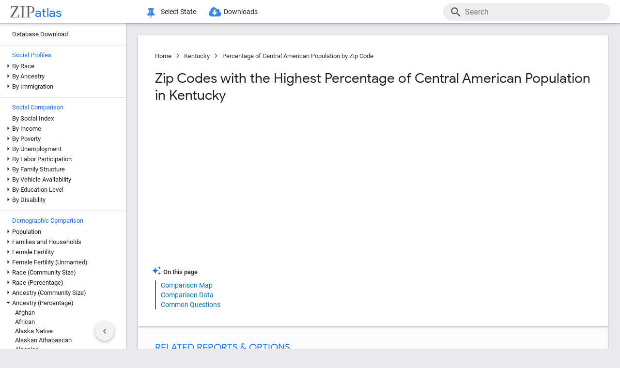

--- FILE ---
content_type: text/html; charset=UTF-8
request_url: https://zipatlas.com/us/ky/zip-code-comparison/percentage-central-american-population.htm
body_size: 92036
content:
<!DOCTYPE html><html lang="en"><head><title>Percentage of Central American Population in Kentucky by Zip Code in 2026 | Zip Atlas</title><meta name="description" content="Discover Top 100 Zip Codes with the Highest Percentage of Central American Population in Kentucky in 2026."><meta charset="UTF-8"><meta name="robots" content="all,index,follow"><meta name="viewport" content="width=device-width, initial-scale=1"><meta name="rating" content="general"><meta name="author" content="ZipAtlas.com"><script async src="https://www.googletagmanager.com/gtag/js?id=G-FE4BL8389Z"></script><script>window.dataLayer=window.dataLayer||[];function gtag(){dataLayer.push(arguments);}gtag('js',new Date());gtag('config','G-FE4BL8389Z');</script> <script type="text/javascript" src="/js/leaflet.js"></script><link rel="stylesheet" type="text/css" href="/css/leaflet.min.css">  <script type="application/ld+json">{"@context":"https://schema.org","@type":"FAQPage","mainEntity":[{"@type":"Question","name":"What are the Top 10 Zip Codes with the Highest Percentage of Central American Population in Kentucky?","acceptedAnswer":{"@type":"Answer","text":"Top 10 Zip Codes with the Highest Percentage of Central American Population in Kentucky are: #1 42455 15.94% . #2 40209 9.13% . #3 41014 7.90% . #4 40070 7.24% . #5 41011 5.51% . #6 40214 4.21% . #7 42261 3.90% . #8 42036 3.88% . #9 42032 3.60% . #10 40065 2.86% ."}},{"@type":"Question","name":"What zip code has the Highest Percentage of Central American Population in Kentucky?","acceptedAnswer":{"@type":"Answer","text":"42455 has the Highest Percentage of Central American Population in Kentucky with 15.94%."}},{"@type":"Question","name":"What is the Percentage of Central American Population in the State of Kentucky?","acceptedAnswer":{"@type":"Answer","text":"Percentage of Central American Population in Kentucky is 0.55%."}},{"@type":"Question","name":"What is the Percentage of Central American Population in the United States?","acceptedAnswer":{"@type":"Answer","text":"Percentage of Central American Population in the United States is 1.81%."}}]}</script>  <style>@font-face { font-family: 'Roboto Light'; font-style: normal; font-weight: 300; font-display: fallback; src: local('Roboto Light'), local('Roboto-Light'), url('/fonts/KFOlCnqEu92Fr1MmSU5fChc4EsA.woff2') format('woff2'); unicode-range: U+0100-024F, U+0259, U+1E00-1EFF, U+2020, U+20A0-20AB, U+20AD-20CF, U+2113, U+2C60-2C7F, U+A720-A7FF; font-display: fallback; }@font-face { font-family: 'Roboto Light'; font-style: normal; font-weight: 300; font-display: fallback; src: local('Roboto Light'), local('Roboto-Light'), url('/fonts/KFOlCnqEu92Fr1MmSU5fBBc4.woff2') format('woff2'); unicode-range: U+0000-00FF, U+0131, U+0152-0153, U+02BB-02BC, U+02C6, U+02DA, U+02DC, U+2000-206F, U+2074, U+20AC, U+2122, U+2191, U+2193, U+2212, U+2215, U+FEFF, U+FFFD; font-display: fallback; }@font-face { font-family: 'Roboto'; font-style: normal; font-weight: 400; font-display: fallback; src: local('Roboto'), local('Roboto-Regular'), url('/fonts/KFOmCnqEu92Fr1Mu7GxKOzY.woff2') format('woff2'); unicode-range: U+0100-024F, U+0259, U+1E00-1EFF, U+2020, U+20A0-20AB, U+20AD-20CF, U+2113, U+2C60-2C7F, U+A720-A7FF; font-display: fallback; }@font-face { font-family: 'Roboto'; font-style: normal; font-weight: 400; font-display: fallback; src: local('Roboto'), local('Roboto-Regular'), url('/fonts/KFOmCnqEu92Fr1Mu4mxK.woff2') format('woff2'); unicode-range: U+0000-00FF, U+0131, U+0152-0153, U+02BB-02BC, U+02C6, U+02DA, U+02DC, U+2000-206F, U+2074, U+20AC, U+2122, U+2191, U+2193, U+2212, U+2215, U+FEFF, U+FFFD; font-display: fallback; }@font-face { font-family: 'Roboto Medium'; font-style: normal; font-weight: 500; font-display: fallback; src: local('Roboto Medium'), local('Roboto-Medium'), url('/fonts/KFOlCnqEu92Fr1MmEU9fChc4EsA.woff2') format('woff2'); unicode-range: U+0100-024F, U+0259, U+1E00-1EFF, U+2020, U+20A0-20AB, U+20AD-20CF, U+2113, U+2C60-2C7F, U+A720-A7FF; font-display: fallback; }@font-face { font-family: 'Roboto Medium'; font-style: normal; font-weight: 500; font-display: fallback; src: local('Roboto Medium'), local('Roboto-Medium'), url('/fonts/KFOlCnqEu92Fr1MmEU9fBBc4.woff2') format('woff2'); unicode-range: U+0000-00FF, U+0131, U+0152-0153, U+02BB-02BC, U+02C6, U+02DA, U+02DC, U+2000-206F, U+2074, U+20AC, U+2122, U+2191, U+2193, U+2212, U+2215, U+FEFF, U+FFFD; font-display: fallback; }@font-face { font-family: 'Material Icons'; font-style: normal; font-weight: 400; src: local('Material Icons'), local('MaterialIcons-Regular'), url('/fonts/flUhRq6tzZclQEJ-Vdg-IuiaDsNc.woff2') format('woff2'); font-display: fallback; }@font-face { font-family: 'FontAwesome'; src: url('/fonts/fontawesome-webfont.eot'); src: url('/fonts/fontawesome-webfont.eot') format('embedded-opentype'), url('/fonts/fontawesome-webfont.woff2') format('woff2'), url('/fonts/fontawesome-webfont.woff') format('woff'), url('/fonts/fontawesome-webfont.ttf') format('truetype'), url('/fonts/fontawesome-webfont.svg') format('svg'); font-weight: normal; font-style: normal; font-display: fallback; }@font-face { font-family: 'Google Sans'; font-style: normal; font-weight: 500; src: url('/fonts/g-sans/4UabrENHsxJlGDuGo1OIlLU94YtzCwY.woff2') format('woff2'); unicode-range: U+0000-00FF,U+0131,U+0152-0153,U+02BB-02BC,U+02C6,U+02DA,U+02DC,U+0300-0301,U+0303-0304,U+0308-0309,U+0323,U+0329,U+2000-206F,U+2074,U+20AC,U+2122,U+2191,U+2193,U+2212,U+2215,U+FEFF,U+FFFD; font-display: fallback; } @font-face { font-family: 'Google Sans'; font-style: normal; font-weight: 400; src: url('/fonts/g-sans/4UaGrENHsxJlGDuGo1OIlL3Owp4.woff2') format('woff2'); unicode-range: U+0000-00FF,U+0131,U+0152-0153,U+02BB-02BC,U+02C6,U+02DA,U+02DC,U+0300-0301,U+0303-0304,U+0308-0309,U+0323,U+0329,U+2000-206F,U+2074,U+20AC,U+2122,U+2191,U+2193,U+2212,U+2215,U+FEFF,U+FFFD; font-display: fallback; } @font-face { font-family: 'Google Sans'; font-style: normal; font-weight: 700; src: url('/fonts/g-sans/4UabrENHsxJlGDuGo1OIlLV154tzCwY.woff2') format('woff2'); unicode-range: U+0000-00FF,U+0131,U+0152-0153,U+02BB-02BC,U+02C6,U+02DA,U+02DC,U+0300-0301,U+0303-0304,U+0308-0309,U+0323,U+0329,U+2000-206F,U+2074,U+20AC,U+2122,U+2191,U+2193,U+2212,U+2215,U+FEFF,U+FFFD; font-display: fallback; }</style> <style>:root { --light-grey: rgba(243,243,243); --light-grey-border: solid 1px var(--light-grey); --roboto: 'Roboto', sans-serif; --roboto-light: 'Roboto Light', sans-serif; --roboto-medium: 'Roboto Medium', sans-serif; --times:'Times New Roman', Times, serif; --awesome: normal normal normal 14px/1 FontAwesome; --icons:'Material Icons'; --g-sans: 'Google Sans',arial,sans-serif; --menu-height: 48px; --nav-left-width: 260px; --nav-right-width: 355px; --blue: rgb(26, 115, 232); --black: rgb(32, 33, 36); --black-light: rgb(36, 38, 41); --social-button-grad: linear-gradient(to bottom, transparent, rgba(0, 0, 0, 0.1)); --blue-bg-2: rgba(232, 240, 254, 0.6); --dm-blue: rgb(94, 187, 255); --map-tiles-filter: brightness(0.6) invert(1) contrast(3) hue-rotate(200deg) saturate(0.3) brightness(0.7);} a, abbr, acronym, address, applet, article, aside, audio, b, blockquote, big, body, center, canvas, caption, cite, code, command, datalist, dd, del, details, dfn, dl, div, dt, em, embed, fieldset, figcaption, figure, font, footer, form, h1, h2, h3, h4, h5, h6, header, hgroup, html, i, iframe, img, ins, kbd, keygen, label, legend, li, meter, nav, object, ol, output, p, pre, progress, q, s, samp, section, small, span, source, strike, strong, sub, sup, table, tbody, tfoot, thead, th, tr, tdvideo, tt, u, ul, input, select var {background: transparent; border: 0 none; font-size: 100%; font-weight: normal; margin: 0; padding: 0; border: 0; outline: 0; vertical-align: top; font-family: Arial; font-family: var(--roboto), Arial, Helvetica, sans-serif; -webkit-font-smoothing: antialiased; -moz-osx-font-smoothing: grayscale; color: #212121; font-size: 13px; box-sizing: border-box; border-radius: 0px; } @media only screen and (max-width: 750px) { a, abbr, acronym, address, applet, article, aside, audio, b, blockquote, big, body, center, canvas, caption, cite, code, command, datalist, dd, del, details, dfn, dl, div, dt, em, embed, fieldset, figcaption, figure, font, footer, form, h1, h2, h3, h4, h5, h6, header, hgroup, html, i, iframe, img, ins, kbd, keygen, label, legend, li, meter, nav, object, ol, output, p, pre, progress, q, s, samp, section, small, span, source, strike, strong, sub, sup, table, tbody, tfoot, thead, th, tr, tdvideo, tt, u, ul, input, select var { font-size: 12px; } } html { scroll-behavior: smooth; } b *, strong * { font-weight: bold; } a, a:visited { text-decoration: none; font-family:var(--roboto); color: #0077b0; } a:hover { color: #bf884f; text-decoration: underline; } ol, ul { list-style: none; } blockquote, q { quotes: none; } table, table td { padding: 0; border: none; border-collapse: collapse; } img { vertical-align: top; } embed { vertical-align: top; } * { border: none; outline: none; padding: 0; margin: 0; -webkit-overflow-scrolling: touch; } a.button, button, input[type="button"] { display:inline-block; background-color:rgb(26, 114, 230); font-family: var(--roboto-medium); font-size:13px; color:#fff; transition: all 0.25s ease; margin-right: 5px; padding:8px 18px; border-radius: 20px; cursor:pointer; } @media only screen and (max-width: 750px) { a.button, button, input[type="button"] { font-family: var(--roboto); padding:8px 14px; font-size: 11px; } } a.button:hover, button:hover, input[type="button"]:hover { text-decoration:none; background-color:rgb(25, 100, 206); box-shadow:rgb(60 64 67 / 30%) 0px 1px 2px 0px, rgb(60 64 67 / 15%) 0px 1px 3px 1px;} ol * { font-size:16px; } ol { list-style: decimal; padding:0 25px 0 35px; margin-top:25px; } ol > li { margin-bottom: 25px; } ol > li > ol { list-style: upper-alpha; padding: 0 0 0 35px; } ol > li > ol > li { margin-top:10px; }</style><style>.fa { display: inline-block; font: var(--awesome); font-size: inherit; text-rendering: auto; -webkit-font-smoothing: antialiased; -moz-osx-font-smoothing: grayscale } .fa-envelope { background:var(--blue); } .fa-envelope::before { content: "\f0e0"; } .fa-facebook { background:#3B5998; } .fa-facebook::before { content: "\f09a"; } .fa-twitter { background:#55ACEE; } .fa-twitter::before { content: "\f099"; } .fa-linkedin { background:#007bb5; } .fa-linkedin:before { content: "\f0e1"; } .fa-reddit { background:#ff5700; } .fa-reddit:before { content: "\f1a1"; } .fa-telegram { background:#2AABEE; } .fa-telegram:before { content: "\f2c6"; } .fa-whatsapp { background:#128c7e; } .fa-whatsapp:before { content: "\f232"; }</style> <script>'use strict';var win=window;var doc=document;var get=(selector)=>{return doc.querySelector(selector);};var getAll=(selector)=>{return doc.querySelectorAll(selector);};var en=(t)=>{return(!t)?'':encodeURIComponent(t);};var create=(tag,attr,children,content)=>{let el=doc.createElement(tag);if(attr!=null){if(Array.isArray(attr)){let l=attr.length-1;let i=-1;while(i++<l){el.classList.add(attr[i]);}}else{for(const key in attr){el.setAttribute(key,attr[key]);}}}if(content!=null){el.innerHTML=content;}if(children!=null){children.forEach((ch)=>{el.add(ch);});}return el;};var a=(s,href,text)=>{let el=create('a',{'href':href,'target':'_blank','rel':'noopener'},null,text);s.parentElement.add(el);s.remove();};var hasValue=function(v){if(!v){return false;}if(typeof v==='string'||v instanceof String){return v.match(/^\s*$/)==null;}return false;};var add=function(element){doc.body.appendChild(element);};var remove=function(element){doc.body.removeChild(element);};var getCookie=function(name){var values=doc.cookie.match('(^|;)\\s*'+name+'\\s*=\\s*([^;]+)');return values?values.pop():'';};var resizeHandler=null;var on=function(event,handler){if(Array.isArray(event)){event.forEach((e)=>{on(e,handler);});return;}switch(event){case'unload':{addEventListener('unload',handler);}break;case'resize':{if(resizeHandler==null){resizeHandler={handlers:[handler],timeout:null,run:()=>{for(let i=0;i<resizeHandler.handlers.length;i++){resizeHandler.handlers[i]();}}};win.addEventListener('resize',(e)=>{clearTimeout(resizeHandler.timeout);resizeHandler.timeout=setTimeout(()=>{resizeHandler.run();},250);});}else{resizeHandler.handlers.push(handler);}}break;case'scrollend':{if(!handler||typeof handler!=='function')return;let t;window.addEventListener('scroll',()=>{window.clearTimeout(t);t=setTimeout(handler,50);},false);}break;default:doc.addEventListener(event,handler);break;}};HTMLElement.prototype.on=function(event,handler){if(Array.isArray(event)){event.forEach((e)=>{this.on(e,handler);});return;}switch(event){case'swipe':{const t={sX:0,xY:0,eX:0,eY:0};this.on('touchstart',(e)=>{if(!e.touches)return;if(e.touches.Count<1)return;t.sX=e.touches[0].clientX;t.sY=e.touches[0].clientY;t.eX=e.touches[0].clientX;t.eY=e.touches[0].clientY;},{passive:true});this.on('touchmove',(e)=>{if(!e.touches)return;if(e.touches.Count<1)return;t.eX=e.touches[0].clientX;t.eY=e.touches[0].clientY;const dX=t.eX-t.sX;const dY=t.eY-t.sY;},{passive:true});this.on('touchend',(e)=>{const dX=t.eX-t.sX;const dY=t.eY-t.sY;const tan=Math.abs(dY)/Math.abs(dX);let ev=null;if(tan>1){if(dY>0){ev={direction:'down',dX:dX,dY:dY};}if(dY<0){ev={direction:'up',dX:dX,dY:dY};}}else if(tan<1){if(dX>0){ev={direction:'right',dX:dX,dY:dY};}if(dX<0){ev={direction:'left',dX:dX,dY:dY};}}if(ev!=null){handler(ev);}},{passive:true});}break;default:{this.addEventListener(event,handler,{passive:true});}break;}};HTMLElement.prototype.dad=function(){return this.parentElement;};HTMLElement.prototype.uncle=function(){return this.parentElement.previousElementSibling;};HTMLElement.prototype.aunt=function(){return this.parentElement.nextElementSibling;};HTMLElement.prototype.addClass=function(className){if(!this.classList.contains(className)){this.classList.add(className);}};HTMLElement.prototype.removeClass=function(className){if(this.classList.contains(className)){this.classList.remove(className);}};HTMLElement.prototype.toggleClass=function(className){this.classList.toggle(className);};HTMLElement.prototype.hasClass=function(className){return this.classList.contains(className);};HTMLElement.prototype.add=function(element,beforeElement){if(element==null){return;}if(Array.isArray(element)){this.append(...element);return;}if(beforeElement){if(isNaN(beforeElement)){this.insertBefore(element,beforeElement);}else{if(!this.firstChild){this.appendChild(element);}else{this.insertBefore(element,this.firstChild);}}}else{this.appendChild(element);}};HTMLElement.prototype.remove=function(element){if(element==undefined){this.parentElement.removeChild(this);}else{this.removeChild(element);}};HTMLElement.prototype.get=function(selector){return this.querySelector(selector);};HTMLElement.prototype.getAll=function(selector){return this.querySelectorAll(selector);};HTMLElement.prototype.clear=function(){while(this.lastChild){this.removeChild(this.lastChild);}};HTMLSelectElement.prototype.addOption=function(v,t){let o=doc.createElement('option');o.setAttribute('value',v);o.textContent=t;this.add(o);};String.prototype.hasValue=function(){return hasValue(this);};String.prototype.toTag=function(){return this.replace(/(^[^\w]+\b|\b[^\w]+$)/g,'').replace(/[^\w]+/g,'-');};String.prototype.toTagL=function(){return this.toLowerCase().replace(/(^[^\w]+\b|\b[^\w]+$)/g,'').replace(/[^\w]+/g,'-');};String.prototype.trimAll=function(){return this.trim().replace(/\s+/g,' ');};String.prototype.trimAllL=function(){return this.trimAll().toLowerCase();};Number.prototype.Div=function(d){return d==0?0:this/d;};Number.prototype.P=function(){let max_digits=1;if(this<0.01){max_digits=2;}if(this<0.001){max_digits=3;}if(this<0.0001){max_digits=4;}return this.toLocaleString('en-US',{style:'percent',minimumFractionDigits:1,maximumFractionDigits:max_digits});};Number.prototype.P1=function(){let max_digits=1;if(this==0){max_digits=1;}else{if(this<0.01){max_digits=2;}if(this<0.001){max_digits=3;}if(this<0.0001){max_digits=4;}}return this.toLocaleString('en-US',{style:'percent',minimumFractionDigits:1,maximumFractionDigits:max_digits});};Number.prototype.P2=function(){let max_digits=2;if(this==0){max_digits=2;}else{if(this<0.001){max_digits=3;}if(this<0.0001){max_digits=4;}if(this<0.00001){max_digits=5;}}return this.toLocaleString('en-US',{style:'percent',minimumFractionDigits:2,maximumFractionDigits:max_digits});};Number.prototype.N0=function(){return this.toLocaleString("en-US");};Number.prototype.N1=function(){return this.toLocaleString("en-US",{style:'decimal',minimumFractionDigits:1,maximumFractionDigits:1});};Number.prototype.N2=function(){return this.toLocaleString("en-US",{style:'decimal',minimumFractionDigits:2,maximumFractionDigits:2});};Number.prototype.N3=function(){return this.toLocaleString("en-US",{style:'decimal',minimumFractionDigits:3,maximumFractionDigits:3});};Number.prototype.N4=function(){return this.toLocaleString("en-US",{style:'decimal',minimumFractionDigits:4,maximumFractionDigits:4});};Number.prototype.C0=function(){return this.toLocaleString('en-US',{style:'currency',currency:'USD',minimumFractionDigits:0,maximumFractionDigits:0});};Number.prototype.C2=function(){return this.toLocaleString('en-US',{style:'currency',currency:'USD',minimumFractionDigits:2,maximumFractionDigits:2});};Number.prototype.T=function(){const hours=Math.floor(this/60).toString().padStart(2,'0');const minutes=Math.floor(this % 60).toString().padStart(2,'0');const seconds=Math.floor((this % 1)*60).toString().padStart(2,'0');return hours+':'+minutes+':'+seconds;};Number.prototype.toUSD=function(digits){digits=(isNaN(digits))?0:digits;return this.toLocaleString('en-US',{style:'currency',currency:'USD',minimumFractionDigits:digits,maximumFractionDigits:digits});};Number.prototype.toAbbrUSD=function(){if(this>=2000000){return'$'+(this/1000000).toFixed(1)+'m';}if(this>=1000000){return'$'+(this/1000000).toFixed(2)+'m';}if(this>=100000){return'$'+Math.floor((this/1000)).toFixed(0)+'k';}return this.toUSD();};Number.prototype.withCommas=function(){return this.toString().replace(/\B(?=(\d{3})+(?!\d))/g,",");};Array.prototype.style=function(el){for(let i=0;i<this.length;i++){const s=this[i];for(const k in s){const v=s[k];if(v!=undefined && v!=null){el.style[k]=v;}}}};HTMLElement.prototype.css=function(o){for(const k in o){const v=o[k];if(v!=undefined && v!=null){this.style[k]=v;}}};</script> <style>div[ch="c"], div[ch="h"] { position: relative; display: grid; grid-template-columns: 1fr; grid-gap: 5px; padding: 5px 0px 20px 0px; } div[ch="tm"] { position:relative; height:500px; user-select: none; } div[ch="c"] *, div[ch="h"] * { font-size: 12px; user-select: none; } div[ch="tm"] > p { position:absolute; border-radius:5px; border-width: 1px; border-style: solid; box-sizing: border-box; padding:3px; overflow:hidden; transition: all 0.1s ease; color:#000; } div[ch="tm"] > p:hover { z-index:1; outline:solid 2px #fff; } div[ch="c"] > div, div[ch="h"] > div { position: relative; background-color: rgb(0 0 0 / 3%); height: 24px; border-radius: 12px; box-shadow: inset 0px 1px 1px rgb(0 0 0 / 15%), inset 0px 2px 2px rgb(0 0 0 / 10%), inset 0px -1px 0px rgb(0 0 0 / 10%); }div[ch="tm"] d:hover { box-shadow: 0px 0px 1px rgb(255 255 255 / 100%); outline:solid 2px #fff; }div[ch="c"] div.scale, div[ch="h"] div.scale { position: absolute; top: 0px; height: 100%; width: 100%; border-bottom: none; padding: 0px 5px 0px 5px; background-color: unset; border-radius: initial; box-shadow: initial; display: grid; align-items: flex-end; } div[ch="h"] div.scale { grid-template-columns: 159.5px 1fr 1fr 8.5px; } div[ch="c"] div.scale { grid-template-columns: 8.5px 1fr 1fr 8.5px; } div[ch="c"] div.scale > div, div[ch="h"] div.scale > div { display: flex; justify-content: right; align-items: end; width: 100%; height: 100%; padding-right: 5px; border-right: solid 1px rgb(0 0 0 / 15%); } div[ch="c"] div.scale > :nth-child(1) { grid-column: 2 / 3; justify-content: left; border-left: solid 1px rgb(0 0 0 / 15%); border-right: none; padding-left: 5px; } div[ch="c"] div.scale > :nth-child(2) { grid-column: 3 / 4; } div[ch="c"] div.scale .legend { position: absolute; justify-content: center; left: 0; right: 0; bottom: 0; height: 18px; border-right: none; } div[ch="c"] div.scale .legend > div:nth-child(2n + 1) { position: static; height: 13px; width: 13px; border-radius: 0px; transform: translateY(-2px); transition: none; } div[ch="c"] div.scale .legend > div:nth-child(3) { margin-left:15px; } div[ch="c"] div.scale .legend > div:nth-child(2n+1):hover{ box-shadow:none; } div[ch="c"] div.scale .legend > div:nth-child(2n) { font-size:13px; margin-left:5px; } @media only screen and (max-width: 750px) { div[ch="c"] div.scale .legend > div:nth-child(2n) { margin-left:4px; font-size:12px; } div[ch="c"] div.scale .legend > div:nth-child(3) { margin-left:10px; } }div[ch] .tt { position: absolute; display: grid; grid-template-columns: auto auto; grid-gap: 3px 5px;background-color: rgb(0 0 0 / 80%); border-radius: 10px; padding: 7px 13px; left:50%; height: auto; z-index: 100; pointer-events: none; box-shadow: initial; transform: translateY(-2px); transition: all 0.25s ease-in-out; opacity: 0; } div[ch] .tt.v { opacity: 1; } div[ch] .tt::after { content: ''; position: absolute; top: 100%; left:50%; transform: translateX(-50%); width: 0; height: 0; border-left: 5px solid transparent; border-right: 5px solid transparent; border-top: 5px solid rgb(0 0 0 / 95%); } div[ch] .tt * { pointer-events: none; white-space: nowrap; color:#fff; } div[ch] .tt .r { text-align:right; } div[ch] .tt span:nth-of-type(1) { margin-right: 3px; color: #ffd000; } div[ch] .tt span:nth-of-type(2) { margin: 0px 3px; color: #a0c0ff; } div[ch="c"] .tt > div:first-child { padding-bottom:3px; }div[ch="tm"] .tt { transform: translate(-100%, -50%); }div[ch="tm"] .tt.r { transform: translate(0%, -50%); } div[ch="tm"] .tt > div:nth-child(1) { grid-column: 1 / 3; } div[ch="tm"] .tt > div:nth-child(2), div[ch="tm"] .tt > div:nth-child(3) { grid-column: unset; }div[ch="tm"] .tt::after { top: 50%; left: 100%; transform: translateY(-50%); border-top: 5px solid transparent; border-left: 5px solid rgb(0 0 0 / 95%); border-right: none; border-bottom: 5px solid transparent; }div[ch="tm"] .tt.r::after { left: 0; transform: translate(-100%, -50%); border-top: 5px solid transparent; border-left: none; border-right: 5px solid rgb(0 0 0 / 95%); border-bottom: 5px solid transparent; }div[ch="h"] div.bar * { pointer-events: none; } div[ch="c"] div.bar, div[ch="h"] div.bar { position: absolute; top: 4px; bottom: 4px; left: 5px; width: 10px; max-width: calc(100% - 10px); border-radius: 8px; box-shadow: -1px 1px 1px rgb(0 0 0 / 35%); } div[ch="c"] div.bar.ok::after, div[ch="h"] div.bar.ok::after { content: attr(v); position:absolute; left:100%; transform: translate(5px, 1.5px); font-size: 12px; } div[ch="c"] div.bar.ok:nth-child(1)::after {left:0; transform: translate(calc(-100% - 5px), 1.5px); } div[ch="c"] div.bar.ok.i::after, div[ch="h"] div.bar.ok.i::after { transform: translate(calc(-100% - 10px), 1.5px); color: #fff; } div[ch="c"] div.bar.ok.i:nth-child(1)::after { top:1px; left:10px; transform: none; } div[ch="c"] div.bar { max-width: calc(50% - 5px); } div[ch="c"] div.bar:nth-child(1) { left:auto; right:50%; border-top-right-radius: 0; border-bottom-right-radius: 0; } div[ch="c"] div.bar:nth-child(2) { left:50%; border-top-left-radius: 0; border-bottom-left-radius: 0; }div[ch="c"] div.bar > div.title, div[ch="h"] div.bar > div.title { position: absolute; top: -2px; left: 10px; font-size:13px; padding: 2px 10px 2px 10px; transition: all 0.15s ease-in-out; border-radius: 10px; background-color: #fff; box-shadow: -0.5px 0.5px 2px rgb(0 0 0 / 50%); white-space: nowrap; z-index:10; } @media only screen and (max-width: 750px) { div[ch="c"] div.bar > div.title, div[ch="h"] div.bar > div.title { font-size:11px; } div[ch="c"] div.bar::after, div[ch="h"] div.bar::after { display:none; } } div[ch="c"] div.bar > div.title { left:0px; transform: translateX(-50%); } div[ch="c"] div.bar.v > div.title, div[ch="c"] div.bar:hover > div.title, div[ch="h"] div.bar:hover > div.title { background-color: var(--blue); color: #fff; }div[ch="c"] div.bar > div.pin, div[ch="h"] div.bar > div.pin { position: relative; top: 0px; left: 0px; width: 100%; height: 100%; display:none; } div[ch="c"] div.bar > div.pin > div:nth-child(1), div[ch="h"] div.bar > div.pin > div:nth-child(1) { position: absolute; top: 1px; right: 18px; width: 10px; height: 35px; background-image: linear-gradient(to bottom, rgb(0 0 0 / 35%) 0%, rgb(0 0 0 / 5%) 65%, transparent);transform: rotateZ(51deg); border-bottom-left-radius: 40%; border-bottom-right-radius: 40%; z-index: 1; } div[ch="c"] > div > div.bar:nth-child(1) > div.pin > div:nth-child(1) { left:-9px; right:auto; } div[ch="c"] div.bar > div.pin > div:nth-child(2), div[ch="h"] div.bar > div.pin > div:nth-child(2) { position: absolute; top: 3px; right: 5px; width: 10px; bottom: 3px; background-color: rgba(255, 255, 255, 1); background-image: linear-gradient(45deg, rgba(0, 0, 0, 0.15), transparent); border-radius: 10px; box-shadow: -1px 1px 2px rgb(0 0 0 / 15%); z-index:2; } div[ch="c"] > div > div.bar:nth-child(1) > div.pin > div:nth-child(2) { left:5px; right:auto; } div[ch="sp"] { position:relative; height: 650px; max-height:65vh; padding: 2px 0px 25px 25px; margin-bottom:35px; } div[ch="sp"] * { font-size:16px; } div[ch="sp"] > div { position:relative; width:100%; height:100%; }div[ch="sp"] .cv-scale { position:absolute; inset: 0; border-left: solid 1px rgb(0 0 0 / 35%); border-bottom: solid 1px rgb(0 0 0 / 35%); } div[ch="sp"] .cv-scale > div { position:absolute; } div[ch="sp"] .cv-scale .sX, div[ch="sp"] .cv-scale .sY { inset: 10px 0 0 0; display:grid; grid-template-rows: repeat(4, 1fr); } div[ch="sp"] .cv-scale .sY > div { border-top: dashed 1px rgb(0 0 0 / 15%); display: flex; justify-content: end; font-family: var(--g-sans); color: var(--blue); padding-top: 3px; } div[ch="sp"] .cv-scale .sX { grid-template-rows: unset; grid-template-columns: repeat(10, 1fr); top: unset; align-items: flex-end; right: 50px; height: 30px; } div[ch="sp"] .cv-scale .sX > div { border-right: solid 1px rgb(0 0 0 / 35%); height: 50%; } div[ch="sp"] .cv-scale .sX > div:nth-child(5n) { height:100%; } div[ch="sp"] .cv-scale .sX-l { left: 0; right: 0; bottom: -25px; display: flex; justify-content: space-between; } div[ch="sp"] .cv-scale .sX-l > div { font-family: var(--g-sans); color: var(--blue); } div[ch="sp"] .cv-scale .cv-lbl-x { inset: 100% auto auto 50%; translate: -50% 5px; display:grid; grid-template-columns: repeat(4, auto); grid-gap: 0px 5px; } div[ch="sp"] .cv-scale .cv-lbl-x > div { line-height:22px; white-space: nowrap; } div[ch="sp"]:has(.cv-stats > div:nth-child(6)) .cv-scale .cv-lbl-x > div:nth-child(2n+1) { width: 18px; margin: 2px 3px 3px 0px; } div[ch="sp"] .cv-scale .cv-lbl-x > div:nth-child(3) { margin-left:20px !important; } div[ch="sp"] .cv-scale .cv-lbl-y { position: absolute; top: 50%; left: -25px; line-height:22px; transform-origin: 0px 0px; transform: rotate(-90deg) translateX(-50%); }div[ch="sp"] .cv-wm { display: grid; grid-template-columns: auto auto; align-items: baseline; top: 50%; left: 50%; right: unset; bottom: unset; width: unset; height: unset; opacity: 0.15; z-index: 30; transform: translate(-50%, -50%) scale(2.5); pointer-events: none; } div[ch="sp"] .cv-wm > div { text-shadow: 0px 0px 3px #fff; } div[ch="sp"] .cv-wm > div:first-child { font-family: var(--times); font-size: 35px; color: rgba(27, 39, 53, 0.7); } div[ch="sp"] .cv-wm > div:last-child { font-family: var(--g-sans); font-size: 26px; color: var(--blue); }div[ch="sp"] .cv-stats { top: 10px; left: 50%; right: unset; bottom: unset; translate: calc(-50% - 25px) -10px; display: grid; grid-template-columns: repeat(5, auto); grid-gap: 0px 5px; padding: 3px 20px 2px 20px; background-color: rgb(255 255 255 / 60%); border: solid 1px rgba(0 0 0 / 15%); pointer-events: none; z-index: 30; } div[ch="sp"] .cv-stats > div { white-space: nowrap; line-height:22px; } div[ch="sp"] .cv-stats > div:nth-child(1), div[ch="sp"] .cv-stats > div:nth-child(6) { width: 18px; margin: 2px 3px 3px 0px; } div[ch="sp"] .cv-stats > div:nth-child(1) { display:none; } div[ch="sp"]:has(.cv-stats > div:nth-child(6)) .cv-stats > div:nth-child(1) { display:block; } div[ch="sp"]:has(.cv-stats > div:nth-child(6)) .cv-scale .cv-lbl-x > div:nth-child(1), div[ch="sp"]:has(.cv-stats > div:nth-child(6)) .cv-stats > div:nth-child(1) { background-color: rgba(26 115 232 / 30%); border: solid 1px rgba(26 115 232 / 55%); } div[ch="sp"] .cv-scale .cv-lbl-x > div:nth-child(3), div[ch="sp"] .cv-stats > div:nth-child(6) { background-color: rgb(245 102 147 / 35%); border: solid 1px rgb(245 102 147 / 55%); } div[ch="sp"] .cv-stats > div:nth-child(5n + 3), div[ch="sp"] .cv-stats > div:nth-child(5n + 5) { font-family: var(--g-sans); font-size: 18px; color: var(--blue); text-align: right; } div[ch="sp"] .cv-stats > div:nth-child(5n + 4) { padding-left:10px; }div[ch="sp"] .cv-chart { position: absolute; inset: 0 0 2px 2px; overflow:hidden; } div[ch="sp"] .cv-chart > div { position: absolute; inset: 10px 50px 0 0; } div[ch="sp"] .cv-chart > div > div { position:absolute; inset:0; } div[ch="sp"] .cv-canvas > canvas, div[ch="sp"] .cv-data > div, div[ch="sp"] .cv-tt > div { position:relative; width:100%; height:100%; } div[ch="sp"] .cv-data > div > div { position:absolute; translate: -50% -50%; background-color:rgba(26 115 232 / 15%); border: solid 1px rgba(26 115 232 / 50%); border-radius: 50%; transition:width 0.1s ease, height 0.1s ease; } div[ch="sp"] .cv-data > div > div.d2 { background-color:rgb(245 102 147 / 15%); border: solid 1px rgb(245 102 147 / 50%); } div[ch="sp"] .cv-data > div > div:hover { background-color:#ff800080; border: solid 0.5px rgba(255 128 0 / 90%); width:25px !important; height:25px !important; z-index:50; } div[ch="sp"] .cv-data .cv-lines { left: 0; bottom: 0; width: 50%; height: 50%; border: unset; border-top: dashed 1px var(--blue); border-right: dashed 1px var(--blue); pointer-events: none; translate: unset; border-radius: unset; transition: unset; background: unset; visibility: hidden; opacity:0; transition: opacity 0.25s ease; } div[ch="sp"] .cv-data .cv-lines.v { visibility:visible; opacity:1; } div[ch="sp"] .cv-data .cv-lines > div { position:absolute; padding: 2px 5px; background-color: rgb(255 255 255 / 75%); font-family: var(--g-sans); color:var(--blue); } div[ch="sp"] .cv-data .cv-lines > div:nth-child(1) { inset: auto auto 0 100%; margin-left: 1px; } div[ch="sp"] .cv-data .cv-lines.r > div:nth-child(1) { left: unset; right: 0; } div[ch="sp"] .cv-data .cv-lines > div:nth-child(2) { translate: 0 -100%; transform: translateY(-1px); } div[ch="sp"] .cv-data .cv-lines.b > div:nth-child(2) { translate: unset; transform: translate(-1px, 1px); } div[ch="sp"] .cv-data .cv-lines.x2 { border-right: none; } div[ch="sp"] .cv-data .cv-lines.x2 > div { inset: auto; translate: 0 -100%; transform: translateY(-1px); } div[ch="sp"] .cv-data .cv-lines.x2.u > div { translate: unset; transform: translateY(1px); }div[ch="sp"] .cv-tt { position:absolute; inset: 10px 50px 2px 2px; pointer-events:none; overflow: visible; z-index:50; } div[ch="sp"] .cv-tt > div { position:relative; width:100%; height:100%; } div[ch="sp"] .tt { translate: 0 -100%; transform: translate(-25.5px, -20px); } div[ch="sp"] .tt.r { transform: translateX(-100%) translate(34.5px, -20px); } div[ch="sp"] .tt::after { left:25px; } div[ch="sp"] .tt.r::after { left:unset; right:25px; } div[ch="sp"] .tt * { color:#fff; font-size:12px; } div[ch="sp"] .tt > div:nth-child(2n + 1) { text-align: right; } div[ch="sp"] .tt > div:nth-child(2n) { color: #ffd000; text-align: right; } div[ch="sp"] .tt > div:last-child { color: #a0c0ff; } div[ch="sp"] .tt.x1 .x2 { display:none; } div[ch="sp"] .tt.x2 .x1 { display:none; } @media only screen and (max-width: 750px) { div[ch="c"], div[ch="h"] { grid-gap:1px; } div[ch="c"] > div, div[ch="h"] > div { height:19px; } div[ch="c"] div.bar > div.pin > div:nth-child(1), div[ch="h"] div.bar > div.pin > div:nth-child(1) { top: 1.5px; width: 6px; right: 14.5px; height: 25px; } div[ch="c"] div.bar > div.pin > div:nth-child(2), div[ch="h"] div.bar > div.pin > div:nth-child(2) { width:6px; } div[ch="c"] > div > div.bar:nth-child(1) > div.pin > div:nth-child(1) { top: 1.5px; left: -4.5px; } div[ch="c"] div.bar > div.title, div[ch="h"] div.bar > div.title { top:-3px; padding-top:2px; } div[ch="sp"] .cv-scale .cv-lbl-x { grid-template-columns: repeat(2, auto); } div[ch="sp"] .cv-scale .cv-lbl-x > div:nth-child(3) { margin-left:0 !important; } } @media only screen and (max-width: 1000px) { div[ch="sp"] { padding-left:20px; } div[ch="sp"] * { font-size:14px; } div[ch="sp"] .cv-stats > div { line-height: 18px; } div[ch="sp"] .cv-scale .cv-lbl-x > div { line-height:19px; } div[ch="sp"] .cv-scale .cv-lbl-x > div:nth-child(2n + 1) { width:15px; } div[ch="sp"] .cv-scale .cv-lbl-x span, div[ch="sp"] .cv-scale .cv-lbl-y span { font-size: 16px; translate: 0 1.5px; } div[ch="sp"] .cv-stats > div:nth-child(5n + 3), div[ch="sp"] .cv-stats > div:nth-child(5n + 5) { padding-top: 1px; font-size:16px; } div[ch="sp"] .cv-stats > div:nth-child(1), div[ch="sp"] .cv-stats > div:nth-child(6) { width:15px; } }</style><script>var zchart={palette:['fba95b','e87870','649fdd','ad7bb1','25a5b7','8093e1','f56693'],color:{len:0,ix:0,get:()=>{return(zchart.color.ix++% zchart.color.len)+1;},h2r:(h)=>{let r=/^#?([a-f\d]{2})([a-f\d]{2})([a-f\d]{2})$/i.exec(h);return r?[parseInt(r[1],16),parseInt(r[2],16),parseInt(r[3],16)]:null;},r2h:(r,g,b)=>{return"#"+(1<<24|r<<16|g<<8|b).toString(16).slice(1);},rgb:()=>{return zchart.color.h2r(zchart.palette[zchart.color.ix++% zchart.color.len]);},mf:[3,7]},th:0.33,th_i:0.6,o:{x:0.9,n:0.35},ox:0.45,sp:50,spx:10,ff:(f)=>{let ff=(n)=>{return n.N0();};if(f){switch(f){case'N0':ff=(n)=>{return n.N0();};break;case'N1':ff=(n)=>{return n.N1();};break;case'N2':ff=(n)=>{return n.N2();};break;case'C0':ff=(n)=>{return n.C0();};break;case'C2':ff=(n)=>{return n.C2();};break;case'P':ff=(n)=>{return n.P();};break;case'P1':ff=(n)=>{return n.P1();};break;case'P2':ff=(n)=>{return n.P2();};break;case'T':ff=(n)=>{return n.T();};break;}}return ff;},dff:(f)=>{return zchart.ff('N0');},cf:(c)=>{return{c:isNaN(c)?((c=='S')?zchart.color.get():''):Number(c),a:c!='S'&& c!='M'&&(typeof c==='string'||c instanceof String)?JSON.parse(c):[]};},gx:(xv)=>{if(xv==0){return[0,0];}const t=[0.1,0.15,0.2,0.25,0.3,0.4,0.5,0.6,0.8,1];const x=Math.abs(xv);let m=x;let v=x;let p=0;if(x>1){while(v>=1){v/=10;p++;}}else{if(x<0.1){while(v<=0.1){v*=10;p++;}}}for(let i=0;i<t.length;i++){if(v<=t[i]){m=t[i];break;}}let s=0.1;if(x>1){while(p>0){m*=10;s*=10;p--;}}else{while(p>0){m/=10;s/=10;p--;}}return[m,s];},gs:(nv,xv)=>{let x=Math.abs(xv);let n=Math.abs(nv);if(n==x){return{x:xv,n:nv};}if(n>x){const t=n;n=x;x=t;}const gxr=zchart.gx(x);const gx=gxr[0];if(n<0.2*gx){return{x:gx,n:0};}const s=gxr[1];let v=gx-s;for(let i=0;i<20 && n<v;i++){v-=s;}if(v<0){v=0;}return{x:gx,n:v};},ar:(rules)=>{const st=document.createElement('style');document.head.appendChild(st);const ss=st.sheet;for(let i=0;i<rules.length;i++){let j=1;let rule=rules[i];let selector=rule[0];let propStr='';if(Array.isArray(rule[1][0])){rule=rule[1];j=0;}for(let pl=rule.length;j<pl;j++){const prop=rule[j];propStr+=`${prop[0]}:${prop[1]}${prop[2]?' !important':''};\n`;}ss.insertRule(`${selector}{${propStr}}`,ss.cssRules.length);}},init:()=>{zchart.color.len=zchart.palette.length;zchart.color.ix=Math.floor(Math.random()*zchart.color.len);const rules=[];for(let i=1;i<=zchart.palette.length;i++){const c=zchart.palette[i-1];rules.push([['div.bar.c-'+i],['background-color','#'+c]],[['div.bar.c-'+i+'.v','div.bar.c-'+i+':hover'],['box-shadow','0px 0px 6px #fff, 0px 0px 2px  #fff, 0px 0px 5px  #'+c+', 0px 0px 10px #'+c+', 0px 0px 15px #'+c]]);}for(let i=1;i<=101;i++){const d=Math.round(5*(i-1))/100;rules.push([['div[ch="c"] > div:nth-child('+i+') div.bar','div[ch="h"] > div:nth-child('+i+') div.bar'],['transition','box-shadow 0.15s ease-in-out, width 0.5s cubic-bezier(.43,1.39,.57,.97) '+' '+d+'s']]);}zchart.ar(rules);zchart.o.d=zchart.o.x-zchart.o.n;zchart.o.dp=Math.round(1000*(1-zchart.o.x)*zchart.o.d)/1000;}};zchart.init();zchart.HBar=function(_c){const data=(_c.ip)?_c.dp:_c.ds;if(data==null||data.length==0){return;}const ffp=(_c.ffp)?zchart.ff(_c.ffp):zchart.dff();const ffs=(_c.ffs)?zchart.ff(_c.ffs):zchart.dff();const ff=(_c.ip)?ffp:ffs;const tt_f=(i)=>{if(_c.dp[i]<0){return'-';}return _c.ds && _c.ds.length==_c.dp.length?'<span>'+ffp(_c.dp[i])+'</span> | <span>'+ffs(_c.ds[i])+'</span>':'<span>'+ffp(_c.dp[i])+'</span>';};const d={n:Math.min(...data),x:Math.max(...data)};d.d=(d.x-d.n);d.m=(d.x+d.n)/2;const gs=zchart.gs(d.n,d.x);const c={n:gs.n,x:gs.x};c.d=(c.x-c.n);c.m=(c.x+c.n)/2;const tt_l=create('div',null,null,_c.l[0]);const tt_v=create('div',null,null,tt_f(0));const tt=create('div',['tt'],[tt_l,create('div',['r'],null,_c.m+':'),tt_v]);if(_c.t && _c.t.hasValue()){tt.add(create('div',['r'],null,_c.t+':'),tt_l);}else{tt_l.style.gridColumn='1 / 3';}const br=[];const ts=[];const tr=_c.e.getAll('div');const sc=create('div',['scale'],[create('div',null,null,ff(c.n)),create('div',null,null,ff(c.m)),create('div',null,null,ff(c.x))]);_c.e.add(sc,tr[0]);_c.e.add(tt);const cd=zchart.cf(_c.c);const cf=(i)=>{switch(_c.c){case'S':return cd.c;case'M':return zchart.color.get();default:{if(!isNaN(_c.c)){return cd.c;}else if(typeof _c.c==='string'||_c.c instanceof String){return cd.a[i];}else{console.error('Invalid color format');}}}};let tm=null;for(let i=0;i<tr.length;i++){const t=tr[i];const ti=create('div',['title'],null,_c.l[i]);const io=(data[i]-c.n>=c.d*zchart.th_i)?' i':'';const b=create('div',{'class':'bar c-'+cf(i)+io,'v':ff(data[i])},[ti]);if(data[i]<0){b.style.display='none';}if(_c.ao){const o=((data[i]==d.n)?zchart.ox:(d.x-data[i])/d.d*zchart.ox)*100;b.style.backgroundImage='linear-gradient(rgb(255 255 255 / '+o+'%), rgb(255 255 255 / '+o+'%))';}const on=()=>{clearTimeout(tm);tt_l.innerHTML=_c.l[i];tt_v.innerHTML=tt_f(i);setTimeout(()=>{const wa=[];for(let i=0;i<ts.length;i++){wa.push(ts[i].offsetWidth);}const wt=Math.max(...wa);let l=wt+zchart.sp+zchart.spx+((b.offsetWidth-(wt+zchart.sp+zchart.spx))/3)-(tt.offsetWidth/2);if(l<5){l=5;}if(l>t.offsetWidth-tt.offsetWidth){l=t.offsetWidth-tt.offsetWidth;}tt.style.left=l+'px';tt.style.top=(t.offsetTop-tt.offsetHeight)+'px';tt.addClass('v');},0);};const off=()=>{tm=setTimeout(()=>{tt.removeClass('v');},50);};['touchmove','mouseover'].forEach((e)=>{b.on(e,()=>{on();});});b.on('mouseout',()=>{off();});t.add(b);br.push(b);ts.push(ti);}const fit=(_a)=>{const wa=[];for(let i=0;i<ts.length;i++){wa.push(ts[i].offsetWidth);}const wt=Math.max(...wa);const sw=wt+zchart.sp-zchart.spx;sc.style.gridTemplateColumns=sw+'px 1fr 1fr 8.5px';if(_a){for(let i=0;i<br.length;i++){const cw=_c.e.offsetWidth-wt-zchart.sp-zchart.spx;const width=((data[i]-c.n)/c.d)*cw+wt+zchart.sp;br[i].style.width=width+'px';const ms=typeof no_animations==='undefined'?50*(i-1)+250:0;setTimeout(()=>{br[i].addClass('ok');},ms);}}else{for(let i=0;i<br.length;i++){br[i].style.width=(wt+zchart.sp)+'px';const ms=typeof no_animations==='undefined'?50*(i-1)+250:0;setTimeout(()=>{br[i].addClass('ok');},ms);}}};on('resize',()=>{fit(true);});setTimeout(()=>{fit();setTimeout(()=>{fit(true);},0);},0);};zchart.Comp=function(_c){const data_1=(_c.ip)?_c.dp_1:_c.ds_1;const data_2=(_c.ip)?_c.dp_2:_c.ds_2;if(data_1==null||data_1.length==0){return;}const ffp=(_c.ffp)?zchart.ff(_c.ffp):zchart.dff();const ffs=(_c.ffs)?zchart.ff(_c.ffs):zchart.dff();const ff=(_c.ip)?ffp:ffs;const tt_f_1=(i)=>{if(_c.ds_1[i]<0){return'-';}return _c.ds_1 && _c.ds_1.length==_c.dp_1.length?'<span>'+ffp(_c.dp_1[i])+'</span> | <span>'+ffs(_c.ds_1[i])+'</span>':'<span>'+ffp(_c.dp_1[i])+'</span>';};const tt_f_2=(i)=>{if(_c.ds_2[i]<0){return'-';}return _c.ds_2 && _c.ds_2.length==_c.dp_2.length?'<span>'+ffp(_c.dp_2[i])+'</span> | <span>'+ffs(_c.ds_2[i])+'</span>':'<span>'+ffp(_c.dp_2[i])+'</span>';};const d_1={n:Math.min(...data_1),x:Math.max(...data_1)};d_1.d=(d_1.x-d_1.n);d_1.m=(d_1.x+d_1.n)/2;const d_2={n:Math.min(...data_2),x:Math.max(...data_2)};d_2.d=(d_2.x-d_2.n);d_2.m=(d_2.x+d_2.n)/2;const c={n:0,x:zchart.gx(Math.max(d_1.x,d_2.x))[0]};c.d=(c.x-c.n);c.m=(c.x+c.n)/2;const tt_l=create('div',null,null,_c.l[0]);const tt_v_1=create('div',null,null,tt_f_1(0));const tt_v_2=create('div',null,null,tt_f_2(0));const tt=create('div',['tt'],[tt_l,create('div',['r'],null,_c.m[0]+':'),tt_v_1,create('div',['r'],null,_c.m[1]+':'),tt_v_2]);if(_c.t && _c.t.hasValue()){tt.add(create('div',['r'],null,_c.t+':'),tt_l);}else{tt_l.style.gridColumn='1 / 3';}const br_1=[];const br_2=[];const ts=[];const tr=_c.e.getAll('div');const cf=_c.c && Array.isArray(_c.c)&& _c.c.length>=2?_c.c:zchart.color.mf;const sc=create('div',['scale'],[create('div',null,null,ff(c.x)),create('div',null,null,ff(c.x)),create('div',['legend'],[create('div',['bar','c-'+cf[0]]),create('div',null,null,_c.m[0]),create('div',['bar','c-'+cf[1]]),create('div',null,null,_c.m[1])])]);_c.e.add(sc,tr[0]);_c.e.add(tt);let tm=null;for(let i=0;i<tr.length;i++){const t=tr[i];const ti=create('div',['title'],null,_c.l[i]);const io_1=(data_1[i]>=c.x*zchart.th_i)?' i':'';const io_2=(data_2[i]>=c.x*zchart.th_i)?' i':'';const b_1=create('div',{'class':'bar c-'+cf[0]+io_1,'v':ff(data_1[i])});const b_2=create('div',{'class':'bar c-'+cf[1]+io_2,'v':ff(data_2[i])},[ti]);if(data_1[i]<0){b_1.style.display='none';}if(data_2[i]<0){b_2.style.display='none';}if(_c.ao){const o_1=((data_1[i]==d_1.n)?zchart.ox:(d_1.x-data_1[i])/d_1.d*zchart.ox)*100;const o_2=((data_2[i]==d_2.n)?zchart.ox:(d_2.x-data_2[i])/d_2.d*zchart.ox)*100;b_1.style.backgroundImage='linear-gradient(rgb(255 255 255 / '+o_1+'%), rgb(255 255 255 / '+o_1+'%))';b_2.style.backgroundImage='linear-gradient(rgb(255 255 255 / '+o_2+'%), rgb(255 255 255 / '+o_2+'%))';}const tt_u=()=>{tt_l.innerHTML=_c.l[i];tt_v_1.innerHTML=tt_f_1(i);tt_v_2.innerHTML=tt_f_2(i);};const on_1=()=>{clearTimeout(tm);tt_u();setTimeout(()=>{const wa=[];for(let i=0;i<ts.length;i++){wa.push(ts[i].offsetWidth);}const wt=Math.max(...wa)/2;let l=(_c.e.clientWidth+b_2.offsetWidth+wt-tt.offsetWidth)/2;if(l<5){l=5;}if(l>t.offsetWidth-tt.offsetWidth){l=t.offsetWidth-tt.offsetWidth;}tt.style.left=l+'px';tt.style.top=(t.offsetTop-tt.offsetHeight)+'px';_c.e.getAll('.bar.v').forEach((e)=>{e.removeClass('v');});b_2.addClass('v');tt.addClass('v');},0);};const on_2=()=>{clearTimeout(tm);tt_u();setTimeout(()=>{const wa=[];for(let i=0;i<ts.length;i++){wa.push(ts[i].offsetWidth);}const wt=Math.max(...wa)/2;let l=(_c.e.clientWidth-b_1.offsetWidth-wt-tt.offsetWidth)/2;if(l<5){l=5;}if(l>t.offsetWidth-tt.offsetWidth){l=t.offsetWidth-tt.offsetWidth;}tt.style.left=l+'px';tt.style.top=(t.offsetTop-tt.offsetHeight)+'px';_c.e.getAll('.bar.v').forEach((e)=>{e.removeClass('v');});b_1.addClass('v');tt.addClass('v');},0);};const off=()=>{_c.e.getAll('.bar.v').forEach((e)=>{e.removeClass('v');});tm=setTimeout(()=>{tt.removeClass('v');},50);};['touchmove','mouseover'].forEach((e)=>{b_1.on(e,()=>{on_1();});b_2.on(e,()=>{on_2();})});[b_1,b_2].forEach((e)=>{e.on('mouseout',()=>{off();})});t.add(b_1);t.add(b_2);br_1.push(b_1);br_2.push(b_2);ts.push(ti);}const fit=(_a)=>{const wa=[];for(let i=0;i<ts.length;i++){wa.push(ts[i].offsetWidth);}const wt=Math.max(...wa)/2;const sw=wt+zchart.sp-zchart.spx;if(_a){for(let i=0;i<br_1.length;i++){const cw=(_c.e.offsetWidth/2)-wt-zchart.sp-zchart.spx;const width=((data_1[i]-c.n)/c.d)*cw+wt+zchart.sp;br_1[i].style.width=width+'px';const ms=typeof no_animations==='undefined'?50*(i-1)+250:0;setTimeout(()=>{br_1[i].addClass('ok');},ms);}for(let i=0;i<br_2.length;i++){const cw=(_c.e.offsetWidth/2)-wt-zchart.sp-zchart.spx;const width=((data_2[i]-c.n)/c.d)*cw+wt+zchart.sp;br_2[i].style.width=width+'px';const ms=typeof no_animations==='undefined'?50*(i-1)+250:0;setTimeout(()=>{br_2[i].addClass('ok');},ms);}}else{for(let i=0;i<br_1.length;i++){br_1[i].style.width=(wt+zchart.sp)+'px';const ms=typeof no_animations==='undefined'?50*(i-1)+250:0;setTimeout(()=>{br_1[i].addClass('ok');},ms);}for(let i=0;i<br_2.length;i++){br_2[i].style.width=(wt+zchart.sp)+'px';const ms=typeof no_animations==='undefined'?50*(i-1)+250:0;setTimeout(()=>{br_2[i].addClass('ok');},ms);}}};on('resize',()=>{fit(true);});setTimeout(()=>{fit();setTimeout(()=>{fit(true);},0);},0);};zchart.Treemap=function(_c){const data=_c.d;if(data==null||data.length==0){return;}data.sort((a,b)=>{return b.v-a.v;});const d={n:data[data.length-1].v,x:data[0].v};if(d.n==d.x){d.n=0.99*d.x;}d.d=d.x-d.n;const ff=(_c.ff)?zchart.ff(_c.ff):zchart.dff();const tt_f=(v)=>{if(v<0){return'-';}return'<span>'+ff(v)+'</span>';};const tt_l=create('div',null,null,data[0].n);const tt_v=create('div',null,null,tt_f(data[0].v));const tt=create('div',['tt'],[tt_l,create('div',['r'],null,_c.t+':'),tt_v]);let tm=null;_c.e.add(tt);const F={C:(a)=>{let t=0;for(let i=0;i<a.length;i++){t+=a[i].v;}return t;},T:(d)=>{switch(d.length){case 1:return d[0];case 2:return{p:d[0].v/(d[0].v+d[1].v),l:d[0],r:d[1]};}const t=F.C(d);const m=t*zchart.th;let i=1;let c=d[0].v;for(i=1;c<m;i++){c+=d[i].v;}const d1=d.slice(0,i);const d2=d.slice(i);return{p:c/t,l:F.T(d1),r:F.T(d2)};}};const total=F.C(data);const tree=F.T(data);const resize=(r,p)=>{[{'left':r[0]+'px'},{'top':r[1]+'px'},{'width':r[2]+'px'},{'height':r[3]+'px'},].style(p);};const draw=(r,n,v)=>{const c=zchart.color.rgb();const o=(v-d.n)/d.d*zchart.o.d+zchart.o.n;let cn=[];let cb=[];let ch=[];for(let i=0;i<c.length;i++){cn[i]=255-((255-c[i])*o);cb[i]=0.75*cn[i];ch[i]=(c[i]+cn[i])/2;}cn=zchart.color.r2h(cn[0],cn[1],cn[2]);cb=zchart.color.r2h(cb[0],cb[1],cb[2]);ch=zchart.color.r2h(ch[0],ch[1],ch[2]);const p=create('p',{'style':'background-color:'+cn+';border-color:'+cb+';left:'+r[0]+'px;top:'+r[1]+'px;width:'+r[2]+'px;height:'+r[3]+'px;'},null,n);const dim=[];p.on('mouseover',()=>{clearTimeout(tm);dim[0]=p.offsetLeft;dim[1]=p.offsetTop;dim[2]=p.offsetWidth;dim[3]=p.offsetHeight;let x=dim[0];let y=dim[1];let w=dim[2];let h=dim[3];if(w<p.scrollWidth){x-=p.scrollWidth-w;w=p.scrollWidth;}if(h<p.scrollHeight){y-=p.scrollHeight-h;h=p.scrollHeight;}[{'backgroundColor':ch},{'left':x+'px'},{'top':y+'px'},{'width':w+'px'},{'height':h+'px'}].style(p);tt_l.textContent=n;tt_v.innerHTML=tt_f(v);tt.style.top=y+(h/2)+'px';if(x<_c.e.offsetWidth/2){tt.style.left=(x+w+5)+'px';tt.addClass('r');}else{tt.style.left=(x-5)+'px';tt.removeClass('r');}tt.addClass('v');});p.on('mouseout',()=>{[{'backgroundColor':cn},{'left':dim[0]+'px'},{'top':dim[1]+'px'},{'width':dim[2]+'px'},{'height':dim[3]+'px'},].style(p);tm=setTimeout(()=>{tt.removeClass('v');},50);});_c.e.add(p);return p;};const fit=(d,r,i)=>{const w=r[2];const h=r[3];const r1=r.map((x)=>x);const r2=r.map((x)=>x);if(w>=h){const _w=Math.round(w*d.p);r1[2]=_w-1;r2[0]=r[0]+_w+1;r2[2]=w-_w-1;}else{const _h=Math.round(h*d.p);r1[3]=_h-1;r2[1]=r[1]+_h+1;r2[3]=h-_h-1;}if(d.n && d.v){if(i){d.e=draw(r,d.n,d.v);}else{resize(r,d.e);}}else{fit(d.l,r1,i);fit(d.r,r2,i);}};fit(tree,[0,0,_c.e.clientWidth,_c.e.clientHeight],true);on('resize',()=>{fit(tree,[0,0,_c.e.clientWidth,_c.e.clientHeight],false);});};zchart.Correlation=function(_c){const data_1=_c.d1;const data_2=_c.d2;if(data_1==null||data_1.length==0){return;}const ff_X=zchart.ff(_c.dfx);const ff_Y=zchart.ff(_c.dfy);const sc_X1=zchart.gs(Math.min(...data_1.X),Math.max(...data_1.X));const sc_Y1=zchart.gs(Math.min(...data_1.Y),Math.max(...data_1.Y));const d={x:{n:sc_X1.n,x:sc_X1.x,d:sc_X1.x-sc_X1.n,x1:sc_X1.x,x2:-1},y:{n:sc_Y1.n,x:sc_Y1.x,d:sc_Y1.x-sc_Y1.n},m:{n:Math.min(...data_1.M),x:Math.max(...data_1.M),d:-1},init:()=>{if(data_2){const sc_X2=zchart.gs(Math.min(...data_2.X),Math.max(...data_2.X));const sc_Y2=zchart.gs(Math.min(...data_2.Y),Math.max(...data_2.Y));d.x.x2=sc_X2.x;d.x.n=Math.min(d.x.n,sc_X2.n);d.x.x=Math.max(d.x.x,sc_X2.x);d.x.d=d.x.x-d.x.n;d.y.n=Math.min(d.y.n,sc_Y2.n);d.y.x=Math.max(d.y.x,sc_Y2.x);d.y.d=d.y.x-d.y.n;d.m.n=Math.min(d.m.n,Math.min(...data_2.M));d.m.x=Math.max(d.m.x,Math.max(...data_2.M));}d.m.d=d.m.x-d.m.n;}};d.init();const ch={W:-1,H:-1,R1:{p1:[],p2:[],pM:[],dX:-1,dY:-1,M:-1},R2:{p1:[],p2:[],pM:[],dX:-1,dY:-1,M:-1}};const cvs=create('canvas');const ctx=cvs.getContext('2d');const cv_data=create('div');const cv_tt_X1=create('div',['x1']);const cv_tt_X2=create('div',['x2']);const cv_tt_Y=create('div');const cv_tt_M=create('div');const cv_tt=create('div',['tt'],[create('div',['x1'],null,_c.lx1+':'),cv_tt_X1,data_2?create('div',['x2'],null,_c.lx2+':'):null,data_2?cv_tt_X2:null,create('div',null,null,_c.ly+':'),cv_tt_Y,create('div',null,null,'Population Sample:'),cv_tt_M]);const sx=[];for(let i=0;i<10;i++){sx.push(create('div'));}_c.e.add([create('div',null,[create('div',['cv-scale'],[create('div',['cv-wm'],[create('div',null,null,'ZIP'),create('div',null,null,'atlas')]),create('div',['sY'],[create('div',null,null,ff_Y(d.y.d+d.y.n)),create('div',null,null,ff_Y(d.y.d*0.75+d.y.n)),create('div',null,null,ff_Y(d.y.d*0.50+d.y.n)),create('div',null,null,ff_Y(d.y.d*0.25+d.y.n)),]),create('div',['sX'],sx),create('div',['sX-l'],[create('div',null,null,ff_X(d.x.n)),create('div',null,null,ff_X(d.x.x))]),create('div',['cv-lbl-x'],[create('div'),create('div',null,null,_c.lx1),data_2?create('div'):null,data_2?create('div',null,null,_c.lx2):null]),create('div',['cv-lbl-y'],null,_c.ly),create('div',['cv-stats'],[create('div'),create('div',null,null,'R ='),create('div',null,null,data_1.LR.N3()),create('div',null,null,'N ='),create('div',null,null,data_1.N.N0()),data_2?create('div'):null,data_2?create('div',null,null,'R ='):null,data_2?create('div',null,null,data_2.LR.N3()):null,data_2?create('div',null,null,'N ='):null,data_2?create('div',null,null,data_2.N.N0()):null])]),create('div',['cv-chart'],[create('div',null,[create('div',['cv-canvas'],[cvs]),create('div',['cv-data'],[cv_data])])]),create('div',['cv-tt'],[create('div',null,[cv_tt])])])]);const flp=(p)=>{return[p[0],ch.H-p[1]];};const c2d=(x,y)=>{return[x/ch.W*d.x.d+d.x.n,y/ch.H*d.y.d+d.y.n];};const d2c=(p)=>{return[(p[0]-d.x.n)/d.x.d*ch.W,(p[1]-d.y.n)/d.y.d*ch.H];};const line=(p1,p2,w,c,d)=>{ctx.lineWidth=w;ctx.strokeStyle=c;ctx.setLineDash(d?d:[]);ctx.beginPath();ctx.moveTo(p1[0],p1[1]);ctx.lineTo(p2[0],p2[1]);ctx.stroke();};const paint=()=>{const rect=cvs.getBoundingClientRect();cvs.width=rect.width*2;cvs.height=rect.height*2;ch.W=cvs.width;ch.H=cvs.height;ctx.clearRect(0,0,ch.W,ch.H);ch.R1.p1=d2c([0,data_1.LB]);ch.R1.p2=d2c([d.x.x,data_1.LM*d.x.x+data_1.LB]);ch.R1.dY=ch.R1.p2[1]-ch.R1.p1[1];ch.R1.dX=ch.R1.p2[0]-ch.R1.p1[0];ch.R1.M=ch.R1.dX>0?ch.R1.dY/ch.R1.dX:-1;const p11=flp(ch.R1.p1);const p12=flp(ch.R1.p2);if(d.x.x1<d.x.x){ch.R1.pM=d2c([d.x.x1,data_1.LM*d.x.x1+data_1.LB]);const p1M=flp(ch.R1.pM);line(p11,p1M,4,'rgba(26,115,232,1)');line(p1M,p12,1,'rgba(26,115,232,1)',[15,10]);}else{line(p11,p12,4,'rgba(26,115,232,1)');}if(data_2){ch.R2.p1=d2c([0,data_2.LB]);ch.R2.p2=d2c([d.x.x,data_2.LM*d.x.x+data_2.LB]);ch.R2.dY=ch.R2.p2[1]-ch.R2.p1[1];ch.R2.dX=ch.R2.p2[0]-ch.R2.p1[0];ch.R2.M=ch.R2.dX>0?ch.R2.dY/ch.R2.dX:-1;const p21=flp(ch.R2.p1);const p22=flp(ch.R2.p2);if(d.x.x2<d.x.x){ch.R2.pM=d2c([d.x.x2,data_2.LM*d.x.x2+data_2.LB]);const p2M=flp(ch.R2.pM);line(p21,p2M,4,'rgba(245,102,147,1)');line(p2M,p22,1,'rgba(245,102,147,1)',[15,10]);}else{line(p21,p22,4,'rgba(245,102,147,1)');}}};paint();on('resize',()=>{paint();});const cv_lines_x=create('div');const cv_lines_y1=create('div');const cv_lines_xy1=create('div',['cv-lines','x1'],[cv_lines_x,cv_lines_y1]);const cv_lines_y2=data_2?create('div'):null;const cv_lines_xy2=data_2?create('div',['cv-lines','x2'],[cv_lines_y2]):null;const cv_lines_on=(x,y1,y2,dX,dY1,dY2)=>{const y_min=y2>=0?Math.max(y1,y2):y1;const y_max=y2>=0?Math.min(y1,y2):y1;const dY_min=dY2>=0?Math.min(dY1,dY2):dY1;const dY_max=dY2>=0?Math.max(dY1,dY2):dY1;cv_lines_xy1.style.width=x+'%';cv_lines_xy1.style.height=(100-y_max)+'%';cv_lines_x.textContent=ff_X(dX);cv_lines_y1.textContent=ff_Y(dY_max);if(y2>=0 && dY2>=0){cv_lines_xy2.style.width=x+'%';cv_lines_xy2.style.height=(100-y_min)+'%';cv_lines_y2.textContent=ff_Y(dY_min);cv_lines_xy2.addClass('v');setTimeout(()=>{const r1=cv_lines_xy1.getBoundingClientRect();const r2=cv_lines_xy2.getBoundingClientRect();if(Math.abs(r1.height-r2.height)<24){cv_lines_xy2.addClass('u');}else{cv_lines_xy2.removeClass('u');}});}cv_lines_xy1.addClass('v');};const cv_lines_off=()=>{cv_lines_xy1.removeClass('v');if(cv_lines_xy2){cv_lines_xy2.removeClass('v');}};let tm=null;for(let i=0;i<data_1.X.length;i++){const d_X=data_1.X[i];const d_Y=data_1.Y[i];const m=data_1.M[i];const top=100*(1-((d_Y-d.y.n)/d.y.d));const left=100*(d_X-d.x.n)/d.x.d;const m_sc=(m-d.m.n)/d.m.d*1.0+1;const w=15*m_sc;const c=create('div');c.style.top=top+'%';c.style.left=left+'%';c.style.width=w+'px';c.style.height=w+'px';c.on('mouseover',()=>{clearTimeout(tm);if(left>75){cv_lines_xy1.addClass('r');}else{cv_lines_xy1.removeClass('r');}if(top>90){cv_lines.xy1.addClass('b');}else{cv_lines_xy1.removeClass('b');}cv_lines_on(left,top,-1,d_X,d_Y,-1);if(left>50){cv_tt.addClass('r');}else{cv_tt.removeClass('r');}cv_tt.style.left=c.offsetLeft+'px';cv_tt.style.top=c.offsetTop+'px';cv_tt_X1.textContent=ff_X(d_X);cv_tt_Y.textContent=ff_Y(d_Y);cv_tt_M.textContent=m.N0();cv_tt.removeClass('x2');cv_tt.addClass('x1');cv_tt.addClass('v');});c.on('mouseout',()=>{tm=setTimeout(()=>{cv_tt.removeClass('v');},50);});c.on('mousemove',(e)=>{e.stopPropagation();});cv_data.add(c);}if(data_2){for(let i=0;i<data_2.X.length;i++){const x_X=data_2.X[i];const d_Y=data_2.Y[i];const m=data_2.M[i];const top=100*(1-((d_Y-d.y.n)/d.y.d));const left=100*(x_X-d.x.n)/d.x.d;const m_sc=(m-d.m.n)/d.m.d*1.0+1;const w=15*m_sc;const c=create('div',['d2']);c.style.top=top+'%';c.style.left=left+'%';c.style.width=w+'px';c.style.height=w+'px';c.on('mouseover',()=>{clearTimeout(tm);if(left>75){cv_lines_xy1.addClass('r');}else{cv_lines_xy1.removeClass('r');}cv_lines_on(left,top,-1,x_X,d_Y,-1);if(left>50){cv_tt.addClass('r');}else{cv_tt.removeClass('r');}cv_tt.style.left=c.offsetLeft+'px';cv_tt.style.top=c.offsetTop+'px';cv_tt_X2.textContent=ff_X(x_X);cv_tt_Y.textContent=ff_Y(d_Y);cv_tt_M.textContent=m.N0();cv_tt.removeClass('x1');cv_tt.addClass('x2');cv_tt.addClass('v');});c.on('mouseout',()=>{tm=setTimeout(()=>{cv_tt.removeClass('v');},50);});c.on('mousemove',(e)=>{e.stopPropagation();});cv_data.add(c);}}cv_data.add(cv_lines_xy1);cv_data.add(cv_lines_xy2);cv_data.on('mousemove',(e)=>{const x=e.offsetX*2;const y1=x*ch.R1.M+ch.R1.p1[1];const y2=data_2?x*ch.R2.M+ch.R2.p1[1]:-1;const d1=c2d(x,y1);const d2=data_2?c2d(x,y2):[-1,-1];const pX=100*x/ch.W;const pY1=100*(1-(y1/ch.H));const pY2=data_2?100*(1-(y2/ch.H)):-1;if(pX>75){cv_lines_xy1.addClass('r');}else{cv_lines_xy1.removeClass('r');}cv_lines_on(pX,pY1,pY2,d1[0],d1[1],d2[1]);});cv_data.on('mouseout',()=>{cv_lines_off();});};</script> <style>body { background-color:rgb(232, 234, 237); scroll-behavior: smooth; } strong { font-weight:bold; } .r-cr { background: linear-gradient(rgba(0, 96, 128, 0.025) 0px, transparent 150px), linear-gradient(rgba(0, 0, 0, 0.05) 0px, transparent 5px), linear-gradient(rgba(0, 0, 0, 0.1) 0px, transparent 3px); margin: 0px -35px; padding: 0px 35px; } .r-cr:first-of-type { background:none; } .r-cr h1 { font-family: var(--g-sans); font-size: 28px; padding: 0px 35px 0px 35px; margin: 0px -35px 0px -35px; line-height:35px;}.r-cr h2 { font-family: var(--g-sans); font-size: 24px; margin: 35px -35px 25px -35px; padding: 30px 35px 0px 35px; border-top: solid 1px rgba(0, 96, 128, 0.15); scroll-margin-top: var(--menu-height); line-height:30px; } .r-cr h2 > span { color: var(--blue); font-size: 24px; } .r-cr h2.expandable { position:relative; cursor:pointer; user-select: none; margin: 0px -35px; padding: 30px 35px 30px 65px; } .r-cr h2.expandable:hover { background-color: rgb(232, 240, 254); } .r-cr h2.expandable + * { display:none; } .r-cr h2.expandable.v + * { display:block; } .r-cr h2.expandable::before { content: '+'; position: absolute; top: 29px; left: 35px; font-family: var(--roboto-light); font-size: 32px; color: var(--blue); } .r-cr h2.expandable.v::before { content: '–'; } .r-cr:has(h2.expandable) + div > h2 { margin-top:0px; } .r-cr .video { position: relative; padding-top: 56.25%;} .r-cr .video > div { position: absolute; inset:0; } .r-cr h3 { font-family: var(--g-sans); font-size: 20px; margin: 35px -35px 20px -35px; padding: 30px 35px 0px 35px; color: var(--blue); text-transform: uppercase; scroll-margin-top: var(--menu-height); border-top: solid 1px rgba(0, 96, 128, 0.15); } .r-cr h4 { font-family: var(--g-sans); font-size: 18px; position: relative; top: -20px; margin-top: 30px; padding-top: 30px; scroll-margin-top: calc(var(--menu-height) - 10px); } .r-cr h4 > span { font-family:var(--g-sans); font-size: 18px; color: var(--blue); text-transform: uppercase; margin-left: 4px; } .r-cr .fact { position: relative; margin: 30px -35px 35px -35px; padding: 35px 35px 35px 80px; background-color: var(--blue-bg-2); font-family: var(--roboto-light); font-size: 18px; } .r-cr .fact * { font-family: var(--roboto-light); font-size: 18px; }.r-cr .fact b { font-family: var(--g-sans); color:var(--blue);} .r-cr .fact::before { content: '\f10d'; position: absolute; left: 35px; font: var(--awesome); font-size: 25px; color: var(--blue); opacity:0.65; } .r-cr h4 + .fact { margin-top:20px; } @media only screen and (max-width: 800px) { .r-cr .fact { margin: 10px -35px 25px -35px; padding: 15px 50px 15px 75px; font-size:14px; display:none; } .r-cr .fact::before { left:40px; } .r-cr .fact * { font-size: 14px; } } .r-cr .ac, .r-cr .zc, .r-cr .ac *, .r-cr .zc * { font-size: 16px; } .r-cr .zc:has(:nth-child(30)) { columns: 50px; } .r-cr .ac:has(:nth-child(40)) { columns: 40px; } .r-cr.paragraph > div, .r-cr.summary > div { margin: 10px 0px; font-size:16px; } .r-cr.paragraph > a, .r-cr.summary a { font-size:16px; } .r-cr.paragraph > b, .r-cr.summary b { font-size:16px; color:var(--blue); } @media only screen and (max-width: 750px) { .r-cr h1 { font-size:19px; padding-bottom:10px; margin-bottom:15px; line-height:23px; } .r-cr h2 { margin-top:25px; font-size:18px; line-height: 22px; } .r-cr h2 > span { font-size:17px; } .r-cr h3 { margin-top:25px; font-size:16px; } .r-cr h4, .r-cr h4 > span { font-size:14px; } } .footer { font-size:16px; margin-top:35px; } .page-layout { display:grid; padding-left: var(--nav-left-width);grid-template-columns: calc(100vw - var(--nav-left-width) - var(--nav-right-width)) 1fr; margin-top: var(--menu-height); transition: all 0.25s ease; } .wrapper.nav-left-hidden .page-layout { padding-left: 0px;grid-template-columns: calc(100vw - var(--nav-right-width)) 1fr; } .page-layout > div { display:flex; align-content:flex-start; } .page-layout > div:nth-child(1) { flex-direction: column; justify-content: center; align-items: center; padding: 25px; } .page-layout > div:nth-child(2) {padding: 35px 15px 35px 0px; } .page-layout .page-content { position:relative; width: 100%; max-width: 1175px; background-color:#fff; box-shadow:rgba(60, 64, 67, 0.3) 0px 1px 2px 0px, rgba(60, 64, 67, 0.15) 0px 1px 3px 1px; padding: 35px; overflow:hidden; min-height: calc(100vh - 200px);} .page-layout .page-content .controls { margin:5px 0px; } .page-layout .on-page { position: relative; left:2px; font-size: 13px; font-family: var(--roboto-medium); padding-left: 15px; margin-bottom: 10px; line-height: 15px; } .page-layout .on-page::before { content: '\E65F'; font-family: var(--icons); font-size: 20px; color: var(--blue); position: absolute; top: -2px; left: 1px; transform: translateX(-50%); line-height: 15px; } .page-layout .nav-right > .items { border-left: solid 2px var(--blue); max-height: calc(100vh - 80px - var(--menu-height)); overflow-y: auto; scroll-behavior: smooth;} .nav-left::-webkit-scrollbar-track, .select + .options::-webkit-scrollbar-track, .page-layout .nav-right > .items::-webkit-scrollbar-track { background-color: transparent; } .nav-left::-webkit-scrollbar, .select + .options::-webkit-scrollbar, .page-layout .nav-right > .items::-webkit-scrollbar { width: 5px; height: 5px; background-color: transparent; } .nav-left::-webkit-scrollbar-thumb, .select + .options::-webkit-scrollbar-thumb, .page-layout .nav-right > .items::-webkit-scrollbar-thumb { background-color: rgb(26, 115, 232, 0.15); border: solid 1px rgb(26, 115, 232, 0.35); border-radius: 3px; } .page-layout .nav-right > .items * { font-size:13px; line-height: 16px; } .page-layout .nav-right > .items > a { display: block; color: var(--black); padding: 2px 0px; margin: 0px 0px 0px 10px; } .page-layout .nav-right > .items > a > span { display: inline-block; color: var(--blue); width: 21px; padding: 0px 3px; text-align: right; } .page-layout .nav-right > .items > a.section { margin-top:5px; } .page-layout .nav-right > .items > a.item { margin-left:16px; font-family: var(--roboto); } .page-layout .nav-right > .items > a.sub.item { margin-left:22px; } .page-layout .nav-right > .items > a.active { color: var(--blue); } .page-layout .nav-right > .items > a:hover, .page-layout .nav-right > .items > a.hover { text-decoration: none; color:var(--blue); } .page-layout .nav-right > .items > a * { color: var(--black); } .page-layout .nav-right > .items > a > div.g { display:grid; grid-template-columns: 100px auto; } .page-layout .nav-right > .items > a > div.g.zip { grid-template-columns: 160px auto; } .page-layout .nav-right > .items > a span { display: inline-block; width: 30px; padding: 0px 3px; text-align: right; color: var(--blue); } .page-layout .nav-right > .items > a.active > div.g > div:first-child, .page-layout .nav-right > .items > a:hover > div.g > div:first-child { text-decoration: none; color: var(--blue); } .page-layout .nav-right-container { position:absolute; inset: 0 auto auto calc(100% + 25px); } .page-layout .nav-right { position: fixed;max-width: calc(var(--nav-right-width) - 15px); width: 100%;} .material-icons { font-family: var(--icons); font-weight: normal; font-style: normal; font-size: 24px; line-height: 1; letter-spacing: normal; text-transform: none; display: inline-block; white-space: nowrap; word-wrap: normal; direction: ltr; -webkit-font-smoothing: antialiased; } .navigation { position:fixed; top:0; left:0; right:0; padding:0px 20px; background-color: #fff; display:grid; grid-gap: 15px; grid-template-columns: calc(var(--nav-left-width) - 35px) 1fr calc(var(--nav-right-width) - 20px); align-items: center; box-shadow:rgba(60, 64, 67, 0.3) 0px 1px 2px 0px, rgba(60, 64, 67, 0.15) 0px 2px 6px 2px; transition: all 0.25s ease; z-index: 5000; } .search-container { position: relative; height: 37px; } .search-container > div { border-radius:20px; background-color: rgba(0, 0, 0, 0.07); position: fixed; left: calc(100vw - 10px - var(--nav-right-width)); right: 20px; transition: all 0.15s ease; } .search-container > div > div { position: relative; width: 100%; height: 100%; } .search-container.active > div { left: var(--nav-left-width); background-color:#fff; box-shadow:rgba(60, 64, 67, 0.3) 0px 1px 3px 0px, rgba(60, 64, 67, 0.15) 0px 1px 3px 1px; } .search-container.active.has-value > div { border-bottom-left-radius: 0px; border-bottom-right-radius: 0px; } .search-container > .search-results { display:none; background-color: #fff; top:41px; border-top-left-radius: 0px; border-top-right-radius: 0px; pointer-events: none;} .search-container.active.has-value > .search-results { display:block; pointer-events: all; } .search-container > .search-results > div { display: grid; grid-template-columns: 100px 1fr; } .search-container > .search-results > div:nth-child(even) { background-color:var(--blue-bg-2); } .search-container > .search-results > div * { font-size:16px; user-select:none; cursor:pointer; } .search-container > .search-results > div > div { padding: 3px 10px; } .search-container > .search-results > div > div:first-child { opacity: 0.75; } .search-container > .search-results > div:hover { text-decoration: none; background-color: rgba(0, 96, 128, 0.075); border-top-right-radius: 12px; border-bottom-right-radius: 12px; } .search-container > .search-results > div.selected { background-color: var(--blue); } .search-container > .search-results > div.selected * { color:#fff; } .search-container > .search-results > div.selected hl { color:#212121; } .search-container > div:first-child:after { content: '\E8B6'; position:absolute; top: 6.5px; left: 13px; display:block; font-family: var(--icons); font-weight: normal; font-style: normal; font-size: 26px; line-height: 1; letter-spacing: normal; color: rgba(0, 0, 0, 0.65); } .search-container.active > div:first-child:after { color:var(--blue); opacity:0.65; }.search-container input.q { width:100%; padding: 9px 10px 9px 45px; font-family: var(--roboto); font-size: 16px; } .search-container input.q + div { position: absolute; top: 0px; left: 0px; right: 0px; bottom: 0px; padding: 9px 10px 9px 45px; pointer-events: none; opacity:0; transition:opacity 0.15s ease; display:none } .search-container.active input.q + div { display:block; } .search-container input.q + div.v { opacity:1; } .search-container input.q + div > span:nth-child(1) { font-family: var(--roboto); font-size: 16px; opacity: 0; } .search-container input.q + div > span:nth-child(2) { font-family: var(--roboto); font-size: 16px; color: var(--blue); opacity:0.65; } .search-container input.q::placeholder { font-family:var(--roboto); } .search-container .search-results hl { background-color:#ffff80; display:inline-block; } .search-container .search-results > .empty { display: flex; text-align: center; padding: 15px 0px; background-color: #fff; color: rgba(0,0,0,0.75); cursor: default; justify-content: center; font-size:16px; } .search-container .search-results > .empty:hover { background-color: #fff; } .logo > a { display: flex; align-items: flex-end; } .logo > a:hover, .logo > a:hover * { text-decoration: none; user-select: none; } .logo > a > div:first-child { font-family:var(--times); font-size: 35px; line-height: 35px; color:rgba(27, 39, 53, 0.7); } .logo > a > div:last-child { font-family: var(--g-sans); font-size:26px; color:var(--blue); } .menu-container { position:relative; height:48px; } .menu-container .menu-min { display:none; padding-left:5px; } .menu-container .menu-min { justify-content: flex-end; height:100%; } .menu-container .menu-min > div { width: 55px; height: 100%; display: flex; flex-direction: column; justify-content: space-around; padding: 7px 12px; cursor: pointer; } .menu-container .menu-min > div > div { height: 2px; } .menu-container .menu-full { height: 48px; display: flex; align-items: center; } .menu { display:flex; height: 100%; padding-left:35px; } .menu * { user-select: none; } .menu .menu-item { position: relative; } .menu .menu-item > :nth-child(1) { position:relative; display:flex; justify-content: center; align-items: center; height: 100%; color:var(--black-light); font-size:14px; padding:0px 20px 0px 37px; } .menu .menu-item:hover > :nth-child(1) { text-decoration: none; color:var(--blue); } .menu .menu-item > :nth-child(2) { position: absolute; top: calc(100% + 1px); left: 0; background-color: #fff; box-shadow: rgb(60 64 67 / 30%) 0px 1px 2px 0px, rgb(60 64 67 / 15%) 0px 2px 6px 2px; padding: 5px 5px 5px 0px; opacity:0; pointer-events: none; transition: opacity 0.25s ease; } .menu .menu-item > :nth-child(2)::after { content: ''; position: absolute; top: -3px; left: 0; width: 135px; height: 4px; } .menu .menu-item:hover > :nth-child(2) { opacity:1; pointer-events: initial; } .menu .state .drop-down { columns:4; column-gap:0;} .menu .drop-down a, .menu .drop-down strong { display:block; white-space: nowrap; color:var(--black); font-size:13px; padding:3px 20px; } .menu .drop-down a:hover { text-decoration: none; background-color: rgba(0, 96, 128, 0.075); border-top-right-radius: 12px; border-bottom-right-radius: 12px; } .menu .drop-down strong { font-family:var(--roboto); font-weight:normal; color: var(--blue); background-color: rgb(232, 240, 254); border-top-right-radius: 12px; border-bottom-right-radius: 12px; } .menu > div::before { position: absolute; top: 13px; left: 6px; font: var(--awesome); text-rendering: auto; -webkit-font-smoothing: antialiased; font-size: 24px; opacity: 0.85; color:var(--blue); } .menu .state::before { content: '\f08d'; top: 13.5px; left: 9px; transform: scaleY(0.95); } .menu .data::before { content: '\f0ed'; } .menu .color-mode { cursor:pointer; } .menu .color-mode::before { content: '\f186'; } .menu .color-mode > div::before { content: 'Dark Mode';} body.dm .menu .color-mode::before { content: '\f185'; } body.dm .menu .color-mode > div::before { content: 'Light Mode'; } .r-cr .controls { display:flex; flex-direction: row; flex-wrap: wrap; justify-content: flex-start; } .r-cr .controls * { white-space: nowrap; } @media only screen and (max-width: 750px) { .r-cr .controls { justify-content: center; } .r-cr .controls * { margin-top:5px; } } a.icon, button.icon { position:relative; padding-left:43px; } a.icon::after, button.icon::after { position:absolute; top: 7px; left:16px; font: var(--awesome); text-rendering: auto; -webkit-font-smoothing: antialiased; font-size: 18px; color:#fff; }button.icon.download-data::after { content: '\f0ed'; } button.icon.share::after { content: '\f064'; } button.icon.embed::after { top:6px; content: '\f121'; } button.icon.view::after { content: '\f06e'; top:6px; } a.button.icon.all::after { content: '\f022'; } @media only screen and (max-width: 750px) { a.icon, button.icon { padding: 5px 14px 5px 35px; } a.icon::after, button.icon::after { top: 6px; left: 13px; font-size:13px; } button.icon.embed::after { top: 5px; } } .menu > .state:hover::before, .menu > .data:hover::before, .menu > .color-mode:hover::before { color:var(--blue); opacity:1; } .menu .menu-item > :nth-child(1)::after { content: ''; display: block; position: absolute; left: 0px; right: 15px; bottom: 0px; height: 4px; background-color: var(--blue); border-top-left-radius: 4px; border-top-right-radius: 4px; opacity:0; transition:opacity 0.15s ease; } .menu .menu-item:hover > :nth-child(1)::after { opacity:1; } .nav-left { position: fixed; top: var(--menu-height); left:0; width: var(--nav-left-width); bottom:0; padding-bottom: 50px; background-color:#fff; box-shadow: rgba(60, 64, 67, 0.3) 0px 1px 2px 0px, rgba(60, 64, 67, 0.15) 0px 1px 3px 1px; overflow-y: auto; z-index: 2500; transition:transform 0.25s ease; } .nav-left::after { content: ' '; position: fixed; left: 0; width: calc(var(--nav-left-width) - 6px); bottom: 0; height: 64px; pointer-events: none; } .wrapper.nav-left-hidden .nav-left { transform:translateX(-100%); } .nav-left * { font-size: 13px; user-select: none; } .nav-left > .section { margin-top: 12px; padding: 12px 20px 5px 25px;border-top: solid 1px rgba(0, 96, 128, 0.15);color:var(--blue); } .nav-left > .section:first-child { border-top: none; } .nav-left > .group + div > a, .nav-left > a { display:block; color:var(--black); } .nav-left > .group, .nav-left > a, .nav-left strong { padding: 3px 0px 3px 25px; } .nav-left > .group, .nav-left > a, .nav-left > .group + div > a, .nav-left strong { border-top-right-radius: 12px; border-bottom-right-radius: 12px; text-decoration: none; margin-right: 5px; } .nav-left strong { display:block; font-family:var(--roboto); font-weight:normal; color:var(--blue); background-color: rgb(232, 240, 254); cursor:default; } .nav-left > a:hover, .nav-left > .group:hover, .nav-left > .group + div > a:hover { background-color: rgba(0, 96, 128, 0.075); cursor:pointer; } .nav-left > a:first-child, .nav-left > strong:first-child { margin-top:12px; } .nav-left > .group + div { display:none; margin-bottom:3px; } .nav-left > .group.open + div { display:block; } .nav-left > .group + div > a, .nav-left > .group + div > strong { padding: 2px 5px 2px 31px; } .nav-left > .group { position: relative; } .nav-left > .group::before { display:block; top:1px; left:8px; content: '\E5C5'; font-family:var(--icons); position:absolute; font-size:18px; color:var(--black); transform:rotate(-90deg); transition:transform 0.15s ease; } .nav-left > .group.open::before { transform:rotate(-0deg); } .nav-left-toggle { position:fixed;bottom:16px; left: calc(var(--nav-left-width) - 24px); transform: translateX(-100%); background-color: rgb(241, 243, 244); width: 40px; height: 40px; display: flex; justify-content: center; align-items: center; border-radius: 20px; box-shadow: rgb(60 64 67 / 30%) 0px 1px 2px 0px, rgb(60 64 67 / 15%) 0px 2px 6px 2px; cursor:pointer; transition:background-color 0.15s ease, transform 0.25s ease, left 0.25s ease, width 0.25s ease; z-index:2501; } .wrapper.nav-left-hidden .nav-left-toggle { left: 0; width: 30px; transform: translateX(0px); border-top-left-radius: 0px; border-bottom-left-radius: 0px; } .nav-left-toggle::before { font-family:var(--icons); content: '\E5CB'; color: rgb(95, 99, 104); font-size: 20px; transition:color 0.15s ease; } .wrapper.nav-left-hidden .nav-left-toggle::before { transform:rotate(180deg); } .nav-left-toggle:hover { background-color: var(--blue); } .nav-left-toggle:hover::before { color:var(--blue); color:#fff; } @media only screen and (max-width: 1500px) { .page-layout { grid-template-columns: 100%; } .page-layout > div:nth-child(1) { padding:25px; } .page-layout > div:nth-child(2) { display: none; } .page-layout .nav-right-container { position:unset; } .page-layout .nav-right { position: static; margin: 25px 0px 35px 0px;} .page-layout .nav-right .item { display:none; } .page-layout .nav-right > .items { max-height:unset; } .page-layout .nav-right > .items > a { color: #0077b0; font-size: 14px; line-height: 16px; } .page-layout .nav-right > .items > a.item { display:none; } .page-layout .nav-right > .items > a.active { color:#0077b0; } .wrapper.nav-left-hidden .page-layout .nav-right > .items > a { color: var(--black); } .wrapper.nav-left-hidden .page-layout .nav-right > .items > a.active { color: var(--black); } .page-layout .nav-right > .items > a.section { margin-top:0px; } .wrapper.nav-left-hidden .page-layout { padding-left: 0px; grid-template-columns: calc(100vw - var(--nav-right-width)) calc(var(--nav-right-width) - 10px); } .wrapper.nav-left-hidden .page-layout .nav-right-container { position:absolute; } .wrapper.nav-left-hidden .page-layout .nav-right { position:fixed; top: calc(var(--menu-height) + 25px); left: calc(100vw - var(--nav-right-width)); margin:0; } .wrapper.nav-left-hidden .page-layout .nav-right .item { display:block; } } @media only screen and (max-width: 1200px) { .wrapper.nav-left-hidden .page-layout { grid-template-columns: 100%; } .wrapper.nav-left-hidden .page-layout > div:nth-child(1) { padding:25px; } .wrapper.nav-left-hidden .page-layout > div:nth-child(2) { display: none; } .page-layout .nav-right-container { position:unset; } .wrapper.nav-left-hidden .page-layout .nav-right { position: static; margin:35px 0px; } .wrapper.nav-left-hidden .page-layout .nav-right > .items > a { font-family: var(--roboto); font-size: 14px; color: #0077b0; } .wrapper.nav-left-hidden .page-layout .nav-right > .items { max-height: calc(100vh - 80px - var(--menu-height)); } .wrapper.nav-left-hidden .page-layout .nav-right > .items > a:hover { color: #0077b0; } .wrapper.nav-left-hidden .page-layout .nav-right .item { display:none; } } @media only screen and (max-width: 1000px) { .navigation { grid-template-columns: 140px 1fr 200px; } .menu .state .drop-down { columns:3; } .search-container > div { left: calc(100vw - 220px); } .page-layout { padding-left: 0; } .nav-left { transform:translateX(-100%); } .wrapper .nav-left-toggle { left: 0; width: 30px; background-color: var(--blue); transform: translateX(0px); border-top-left-radius: 0px; border-bottom-left-radius: 0px; } .wrapper .nav-left-toggle::before { color: #fff; transform:rotate(180deg); } .wrapper.force-open .nav-left { transform: translateX(0); } .wrapper.force-open .nav-left-toggle { left: calc(var(--nav-left-width) - 18px); width: 40px; transform: translateX(-100%); border-top-left-radius: 20px; border-bottom-left-radius: 20px; } .wrapper.force-open .nav-left-toggle::before { transform:rotate(0deg); } } @media only screen and (max-width: 800px) { .navigation { grid-gap:5px; padding: 0px 0px 0px 10px; } .page-layout .nav-right > .items > a { color: #0077b0; font-size: 13px; } .menu { padding-left: 0px; } .search-container.active > div { left:5px; right:5px; } .page-layout .page-content { padding: 20px 20px 25px 20px; } .wrapper.nav-left-hidden .page-layout > div:nth-child(1), .page-layout > div:nth-child(1) { padding:0px; } .page-layout .nav-right { margin-left: 5px; } } @media only screen and (max-width: 650px) { .navigation { grid-template-columns: 115px 1fr 60px; } .search-container > div { left: calc(100vw - 265px); right: 60px; } .menu-container { order: 3; } .menu { position:absolute; flex-direction: column-reverse; top:100%; right:0px; width:100vw; height: auto; background-color:#fff; padding: 0px; display:none; } .menu > div::before { content:''; display:none; } .menu .menu-item > :nth-child(1) { display: block; padding: 5px 10px; border-top: solid 1px #e8f0fe; border-bottom: solid 1px #e8f0fe; } .menu .menu-item.state > :nth-child(1) { display:none; } .menu .menu-item:hover > :nth-child(1) { color:initial; } .menu .menu-item:hover > :nth-child(1)::after { content: ''; display:none; } .menu .menu-item > :nth-child(2) { top:100%; pointer-events:all; border-bottom: solid 1px #e8f0fe; box-shadow:none; opacity:1; } .menu .state .drop-down { columns:2; width: 100vw; } .menu .state .drop-down::before { content: ''; position: absolute; left: 0px; top: 0px; right: 0px; bottom: -500px; background-color: rgb(0 0 0 / 25%); z-index: -1; } .menu .state .drop-down::after { content:none; display:none; } .menu .drop-down a, .menu .drop-down strong { padding: 2px 10px; } .menu-container .menu-min { display: flex; justify-content: flex-end; } .menu-container .menu-min > div { width: 60px; height: 100%; display: flex; flex-direction: column; justify-content: space-around; padding: 7px 10px; cursor: pointer; } .menu-container.open .menu-min > div { background-color:#e8f0fe; } .menu-container.open .menu { display:flex; } .menu-container .menu-min > div > div { height: 2px; background-color: rgba(27, 39, 53, 0.7); } } @media only screen and (max-width: 550px) { .page-layout .page-content { padding: 10px 10px 25px 10px; } } @media only screen and (max-width: 400px) { .search-container > div { left: 135px; } } .no-transition { transition:none !important; } body { margin-bottom:50vh; } .map-container { width:100%; height:600px; max-height:65vh; padding:1px; border: solid 1px rgba(0, 96, 128, 0.15); margin-bottom:25px; } .map-container > #map-canvas { width: 100%; height: 100%; } .map-container > #map-canvas .leaflet-top { top:auto; bottom:0px; } .map-container > #map-canvas .leaflet-top, .map-container > #map-canvas .leaflet-bottom { z-index:499; } .map-container > #map-canvas .leaflet-top .leaflet-control { margin-top: auto; margin-bottom: 10px; } .map-container > #map-canvas .leaflet-bottom.leaflet-right * { font-size:10px; } .map-container > #map-canvas .leaflet-control-zoom.leaflet-bar.leaflet-control { border:none; box-shadow:rgb(60 64 67 / 30%) 0px 1px 2px 0px, rgb(60 64 67 / 15%) 0px 2px 6px 2px; } .map-container > #map-canvas .leaflet-control-zoom.leaflet-bar.leaflet-control a.leaflet-control-zoom-in { border-top-left-radius:0px; border-top-right-radius:0px; } .map-container > #map-canvas .leaflet-control-zoom.leaflet-bar.leaflet-control a.leaflet-control-zoom-out { border-bottom-left-radius:0px; border-bottom-right-radius:0px; } .treemap-container { width:100%; height:500px; }table.g { display:grid; grid-gap:1px; width: 100%; margin: 25px auto; table-layout: fixed; } table.g * { font-size:14px; } table.g.f-15 > tbody > tr:nth-child(1n + 16), table.g.f-15 > tbody > tr:nth-child(1n + 16) > td { display:none; } @media only screen and (max-width: 1200px) { table.g * { font-size:13px; } } table.g thead, table.g tbody, table.g tfoot, table.g tr { display:contents; } table.g td { display: flex; justify-content: end; align-items: center; } table.g tr > td:nth-child(1) { justify-content:left; } table.g > thead > tr > td { justify-content: center; } table.g > thead * { background-color: rgb(232, 240, 254) !important; font-family: var(--g-sans); font-size:15px; color: var(--blue); padding: 5px 10px; } table.g > thead > tr > td:first-child { border-top-left-radius: 12px; padding-left:12px; } table.g > thead > tr > td:last-child { border-top-right-radius: 12px; padding-right:12px; } table.g > tbody > tr > td { padding: 4px 10px 4px 5px; transition: all 0.15s ease; } table.g > tbody > tr > td:first-child { border-left: solid 1px var(--blue-bg-2); } table.g > tbody > tr > td:last-child { border-right: solid 1px var(--blue-bg-2); } table.g > tbody > tr:last-child > td { border-bottom: solid 1px var(--blue-bg-2); } table.g > tbody > tr:nth-child(2n) > td { background-color: var(--blue-bg-2); } table.g > tbody > tr.marked > td { background-color: rgb(255 228 64 / 20%); } table.g > tbody > tr:hover > td { background-color: rgba(0, 96, 128, 0.075); } table.g:has(tbody > tr > td:nth-child(1):hover) tbody > tr > td:nth-child(1), table.g:has(tbody > tr > td:nth-child(2):hover) tbody > tr > td:nth-child(2), table.g:has(tbody > tr > td:nth-child(3):hover) tbody > tr > td:nth-child(3), table.g:has(tbody > tr > td:nth-child(4):hover) tbody > tr > td:nth-child(4), table.g:has(tbody > tr > td:nth-child(5):hover) tbody > tr > td:nth-child(5), table.g:has(tbody > tr > td:nth-child(6):hover) tbody > tr > td:nth-child(6), table.g:has(tbody > tr > td:nth-child(7):hover) tbody > tr > td:nth-child(7), table.g:has(thead > tr > td:nth-child(1):hover) tbody > tr > td:nth-child(1), table.g:has(thead > tr > td:nth-child(2):hover) tbody > tr > td:nth-child(2), table.g:has(thead > tr > td:nth-child(3):hover) tbody > tr > td:nth-child(3), table.g:has(thead > tr > td:nth-child(4):hover) tbody > tr > td:nth-child(4), table.g:has(thead > tr > td:nth-child(5):hover) tbody > tr > td:nth-child(5), table.g:has(thead > tr > td:nth-child(6):hover) tbody > tr > td:nth-child(6), table.g:has(thead > tr > td:nth-child(7):hover) tbody > tr > td:nth-child(7) { background-color:rgb(0 96 128 / 7.5%); } table.g tbody td:hover { background-color:rgba(0, 96, 128, 0.15) !important; } table.g .p-h { margin-left:4px; } table.g .p-h > span { display: inline-block; min-width: 50px; margin-right: 4px; color: var(--blue); text-align:right; } table.g .p-h > span.pos { color:#008040; } table.g .p-h > span.neg { color:#d00000; } @media only screen and (max-width: 750px) { table.g .p-h { display:none; } table.g * { font-size:12px; } table.g > thead * { font-size:14px; } table.g > tbody > tr > td { padding: 4px 3px 4px 3px; } table.g:has(td[data-v]) thead td::before { display:none; } }table.g:has(td[data-v]) thead td { position:relative; cursor:pointer; user-select: none; } table.g:has(td[data-v]) thead td::after { margin-left:3px; scale: 150%; opacity: 0.8; } table.g:has(td[data-v]) thead td.s-a::after { content:'\25b4'; } table.g:has(td[data-v]) thead td.s-d::after { content:'\25be'; } table.g:has(td[data-v]) thead td::before { content: 'Sort'; font-family: var(--roboto-light); font-size: 10px; position: absolute; inset: 50% 0px auto auto; padding: 1px 4px; background-color: var(--blue); color: #fff; translate: -5px -50%; border-radius: 5px; opacity: 0; pointer-events: none; transition: opacity 0.25s ease 0.25s; } table.g:has(td[data-v]) thead td:hover::before { opacity: 60%; } table.g:has(tbody > tr > td:nth-child(1):hover) thead tr > td:nth-child(1)::before { opacity: 60%; } table.g:has(tbody > tr > td:nth-child(2):hover) thead tr > td:nth-child(2)::before { opacity: 60%; } table.g:has(tbody > tr > td:nth-child(3):hover) thead tr > td:nth-child(3)::before { opacity: 60%; } table.g:has(td[data-v]) thead td.s-a::before { content: 'ABC'; opacity: 60%; } table.g:has(td[data-v]) thead td.s-d::before { content: 'ZYX'; opacity: 60%; } table.g.c3 > tfoot > tr > td.expand { display: flex; justify-content: center; grid-column: 1 / 4; padding: 4px 5px 4px 12px; border: solid 1px var(--blue-bg-2); border-top: none; color: var(--blue); cursor: pointer; transition: all 0.15s ease; }table.g.c3 > tfoot > tr > td.expand:hover { background-color: var(--blue-bg-2); }table.g.c3 { grid-template-columns: auto auto auto; } table.g.c3 > tbody > tr > td:nth-child(1) { padding: 4px 5px 4px 12px; } table.g.c3 > tbody > tr > td:nth-child(1), table.g.c3 > tbody > tr > td:nth-child(1) * { overflow:hidden;}.grid { display:grid; grid-gap:1px; margin: 25px auto; } .grid * { font-size:14px; } @media only screen and (max-width: 1200px) { .grid * { font-size:13px; } } .grid.s-h2 { grid-template-columns: 1fr 1fr; grid-gap:3px; align-items:baseline; } .grid.s-h2 > div { display:grid; grid-template-columns: auto auto; padding:0px; border: solid 1px var(--blue-bg-2); } .grid.s-h2 > div > div { padding: 4px 10px; } .grid.s-h2 > div > div > span.n { display:inline-block; width:20px; margin-right: 10px; text-align:right; } @media only screen and (max-width: 750px) { .grid.s-h2 * { font-size:12px; } table.g.c3 > tbody > tr > td:nth-child(1) { padding-left: 5px; } } .grid.s-h2 > div > div:nth-child(2n + 2) { display:flex; justify-content:flex-end; } .grid.s-h2 > div:first-child > div:nth-child(4n + 1), .grid.s-h2 > div:first-child > div:nth-child(4n + 2), .grid.s-h2 > div:last-child > div:nth-child(4n + 3), .grid.s-h2 > div:last-child > div:nth-child(4n + 4) { background-color: var(--blue-bg-2); } @media only screen and (max-width: 750px) { .grid.s-h2 { grid-template-columns: 1fr; grid-gap:0px; } .grid.s-h2 > div:first-child { border-bottom:none; } .grid.s-h2 > div:last-child { border-top:none; } .grid.s-h2.even > div:last-child > div:nth-child(4n + 1), .grid.s-h2.even > div:last-child > div:nth-child(4n + 2) { background-color: var(--blue-bg-2); } .grid.s-h2.even > div:last-child > div:nth-child(4n + 3), .grid.s-h2.even > div:last-child > div:nth-child(4n + 4) { background-color: transparent; }} .grid .p { margin-left:4px; } .grid .p > span { display: inline-block; width: 53px; margin-right: 4px; color: var(--blue); text-align:right; } .grid .p.pop > span { width:55px; } @media only screen and (max-width: 750px) { .grid .p > span { width:45px; } } .overview-container { display: grid; grid-template-columns: repeat(auto-fit, minmax(230px, 1fr)); grid-gap: 2px; margin-bottom: 25px; } @media only screen and (max-width: 750px) { .overview-container { grid-template-columns: repeat(auto-fit, minmax(175px, 1fr)); } } @media only screen and (max-width: 1150px) { .wrapper.nav-left-hidden .overview-container { grid-template-columns: repeat(3, 1fr); } .wrapper.nav-left-hidden.force-open .overview-container { grid-template-columns: repeat(2, 1fr); } } .overview-container > div { position:relative; background-color: var(--blue-bg-2); padding: 10px 0px; display: grid; justify-content: center; align-items: center; } .overview-container > div > div:first-child { position:relative; color: var(--blue); display: flex; justify-content: center; align-items: baseline; padding-bottom: 5px; font-family: var(--g-sans); font-size: 20px; } .overview-container > div > div:first-child span { display: inline-block; font-family:var(--roboto); font-size:13px; margin-left: 3px; } .overview-container > div > div:last-child { display: flex; justify-content: center; font-size: 13px; text-align: center; } @media only screen and (max-width: 750px) { .overview-container > div > div:first-child { font-size: 18px; } .overview-container > div > div:last-child { font-size: 12px; } .overview-container > div { padding:7px 0px; } .overview-container > div > div:first-child { padding-bottom:2px; } } .related-section, .questions-container { border-left: solid 2px var(--blue); padding-left:15px; margin: 25px auto; } .related-section *, .questions-container * { font-size: 16px; } .questions-container > div > span:first-child { cursor:pointer; color: #0077b0; margin-top:3px; } .questions-container > div > span:first-child:hover { color: var(--blue); text-decoration: underline } .questions-container > div > span:last-child { overflow: hidden; display: none; padding: 25px 0px; } .questions-container > div.show > span:last-child {display:block; } .questions-container > div.show > span:last-child > * { margin-left:25px; } .questions-container > div.show > span:last-child::before { content: '\f14a'; position:absolute; font: var(--awesome); font-size:20px; text-rendering: auto; -webkit-font-smoothing: antialiased; color:var(--blue); } .questions-container > div > span:last-child > b, .questions-container > div > span:last-child > strong, .questions-container > div.show > span:last-child > div:first-child > b, .questions-container > div.show > span:last-child > div:first-child > strong { font-weight: normal; color: var(--blue); } .questions-container > div.show > span:last-child > div:last-child > b, .questions-container > div.show > span:last-child > div:last-child > strong { font-weight: normal; color: var(--blue); } .questions-container .answer-list { display: grid; grid-gap: 1px 20px; grid-template-columns: auto auto auto; width:fit-content; font-size:15px; margin-top: 10px; }.questions-container .answer-list > div { text-align: right; } .questions-container .answer-list > div:nth-child(3n + 2) { text-align: left; } @media only screen and (max-width: 750px) { .related-section *, .questions-container * { font-size: 14px; } .questions-container > div { margin-bottom:5px; } } @media only screen and (max-width: 500px) { .hide-500 { display:none;} } @media only screen and (max-width: 550px) { .hide-550 { display:none;} } @media only screen and (max-width: 600px) { .hide-600 { display:none;} } @media only screen and (max-width: 650px) { .hide-650 { display:none;} } @media only screen and (max-width: 700px) { .hide-700 { display:none;} } @media only screen and (max-width: 750px) { .hide-750 { display:none;} } @media only screen and (max-width: 800px) { .hide-800 { display:none;} } @media only screen and (max-width: 850px) { .hide-850 { display:none;} } @media only screen and (max-width: 900px) { .hide-900 { display:none;} } @media only screen and (max-width: 950px) { .hide-950 { display:none;} } @media only screen and (max-width: 1000px) { .hide-1000 { display:none;} } @media only screen and (max-width: 1100px) { .hide-1100 { display:none;} } @media only screen and (max-width: 1200px) { .hide-1200 { display:none;} } @media only screen and (max-width: 1300px) { .hide-1300 { display:none;} } @media only screen and (max-width: 1400px) { .hide-1400 { display:none;} } @media only screen and (max-width: 1500px) { .hide-1500 { display:none;} } .mx-h-350 { max-height: 350px; } .mx-h-400 { max-height: 400px; } .mx-h-450 { max-height: 450px; } .mx-h-500 { max-height: 500px; } .mx-h-550 { max-height: 550px; } .mx-h-600 { max-height: 600px; } .mx-h-650 { max-height: 650px; } .mx-h-700 { max-height: 700px; } .mx-h-750 { max-height: 750px; } .mx-pie { max-height: 500px; } @media only screen and (max-width: 650px) { .mx-pie { max-height: 450px; } } @media only screen and (max-width: 550px) { .mx-pie { max-height: 400px; } } @media only screen and (max-width: 500px) { .mx-pie { max-height: 350px; } } @media only screen and (max-width: 450px) { .mx-pie { max-height: 300px; } } .r-cr .high-low-container { height:600px; } .r-cr .high-low-container > canvas { width: 100%; height: 100%; } .r-cr .ch-pie-c, .r-cr .ch-doughnut-c { padding-right:150px; } @media only screen and (max-width: 1400px) { .r-cr .ch-pie-c, .r-cr .ch-doughnut-c { padding-right:100px; } } @media only screen and (max-width: 1250px) { .r-cr .ch-pie-c, .r-cr .ch-doughnut-c { padding-right:50px; } } @media only screen and (max-width: 1100px) { .r-cr .ch-pie-c, .r-cr .ch-doughnut-c { padding-right:0px; } } .page-content ul.nav-top { display:flex; flex-flow:wrap; padding: 0px 35px 15px 35px; margin: 0px -35px 0px -35px; min-height: 36px; } .page-content ul.nav-top > li { margin-right: 4px; } .page-content ul.nav-top > li::after{ content: '\e5cc'; position: relative; display:inline-block; top: -2px; width:18px; font-family: var(--icons); font-size: 18px; font-weight: 400; color: rgb(95, 99, 104); margin-left: 4px; line-height:18px; } .page-content ul.nav-top > li:last-child::after { content: none; display: none; } .page-content ul.nav-top > li > a { color: #323336; white-space:nowrap; } .page-content ul.nav-top > li > a:hover { color: var(--blue); text-decoration: none; }.popup { position:fixed; display:flex; justify-content: center; align-items:center; top:0; left:0; right:0; bottom:0; opacity:0; padding-bottom:15%; pointer-events: none; transition:opacity 0.25s ease; z-index:5000; } .popup.show {opacity:1; } .popup::before { content: ' '; position: absolute; top:0; left:0; right:0; bottom:0;background: radial-gradient(transparent, rgba(12, 22, 30, 0.50)), rgba(12, 22, 30, 0.10); background: radial-gradient( rgba(255, 255, 255, 0.50), transparent), rgba(255, 255, 255, 0.10); background: radial-gradient( rgba(255, 255, 255, 0.15), rgba(12, 22, 30, 0.35)), rgba(12, 22, 30, 0.25); background: radial-gradient( rgba(255, 255, 255, 0.15), rgba(12, 22, 30, 0.5)), rgba(12, 22, 30, 0.25); background: radial-gradient( rgba(255, 255, 255, 0.15), rgba(0, 0, 0, 0.5)), rgba(26, 114, 230, 0.1); pointer-events: none; } .popup > div { position:relative; background-color:#fff; box-shadow: rgb(0 0 0 / 45%) 0px 25px 20px -20px; padding:50px 50px 35px 50px; z-index:1; width: 750px; max-width: calc(100vw - 20px); pointer-events: none; } .popup.show > div { pointer-events: all; } .popup > div > div > div { font-size:18px; color:var(--blue); margin-bottom:5px; } .popup > div > div > div:last-child { display:flex; justify-content: center; align-items:center; } .popup > div > div > div > div { font-size: 18px; margin-bottom: 5px; color: var(--blue); user-select:none; } .popup .x { position: absolute; right: 12px; top: 12px; width: 24px; height: 23px; display: flex; justify-content: center; align-items: center; font-family: var(--icons); font-size: 17px; cursor: pointer; color: var(--blue); user-select: none; } .popup .x:hover { border: solid 1px var(--blue); background-color: rgb(232, 240, 254); } .popup input[type="text"], .popup textarea { width: 100%; font-family: var(--roboto); font-size: 18px; margin-bottom: 20px; overflow: hidden; resize: none; background-color: rgb(232, 240, 254); border-radius: 3px; padding: 9px 10px; box-sizing:border-box; cursor:pointer; white-space: pre; overflow-wrap: normal; overflow-y: auto; overflow-x: scroll; } .popup textarea::-webkit-scrollbar-track { background-color: transparent; } .popup textarea::-webkit-scrollbar { width: 10px; height: 10px; background-color: transparent; } .popup textarea::-webkit-scrollbar-thumb { background-color: rgb(26, 115, 232, 0.15); border: solid 1px rgb(26, 115, 232, 0.35); border-radius: 3px; } .popup .n { color:var(--black-light); margin-bottom:25px; } .popup .social { margin-bottom: 35px; background-color: rgb(232, 240, 254); border-radius: 3px; padding: 9px 10px; display: flex; } .popup .social div { padding: 15px; font-size: 30px; width: 60px; border-radius: 30px; text-align: center; text-decoration: none; margin: 5px 2px; color: #fff; cursor: pointer; opacity: 1; background-image: var(--social-button-grad); transition: opacity 0.25s ease; } .popup .social div:hover { opacity:0.75; } .popup a.social { display:none; } @media only screen and (max-width: 750px) { .popup > div { padding:30px; } .popup > div > div > div > div { font-size:14px; } .popup input[type="text"], .popup textarea { font-size:16px; margin-bottom:5px; } .popup .social { padding:5px; margin-bottom:25px; background-color: transparent; } .popup .social div { padding:8px; font-size:20px; width:36px; min-width:36px; margin:2px; } .popup button.cl { padding: 8px 14px; } } .r-cr .wr { position:relative; } .r-cr .wr .wr-i { position:absolute; top:0; left:0; right:0; bottom:0; display: flex; justify-content: center; background-color: #fff; z-index: 15; } .r-cr .wr .wr-i > div { margin:-10px -6px; } .r-cr .wr .wr-i img { width: 100%; height: 100%; object-fit: contain; } .r-cr .wr .wr-c { visibility:hidden; } .r-cr .wr:has(.wr-c .js) .wr-c { visibility:visible; } .r-cr .wr:has(.wr-c .js) .wr-i { visibility:hidden; pointer-events:none;; } .r-cr .wr .wr-d { position: absolute; top: 0; right: 0; padding-bottom:4px; transform: translateY(-100%); opacity:0; transition: opacity 0.15s ease; } .r-cr .wr:hover .wr-d { opacity:0.4; pointer-events: all; } .r-cr .wr .wr-d:hover { opacity:1; pointer-events: all; } .r-cr .wr .wr-d a { font-family: var(--roboto); padding: 5px 14px 5px 34px; margin-right:0px; } .r-cr .wr .wr-d a::after { content: '\f019'; top:5px; left: 13px; font-size:16px; }.index { display:flex; } .index > div:nth-child(1) { color: #fff; padding: 1px 7px; margin-right: 10px; font-family: var(--g-sans); font-size: 10px !important; border-radius: 3px; transform: scale(130%); transform-origin: right; } .index > div:nth-child(2) { margin-left:5px; text-align:right; font-size: 16px; line-height: 16px; color:var(--blue); } table.g > tbody > tr > td.val { font-size: 16px; line-height: 16px; color:var(--blue); } .score > div:nth-child(1) { color:var(--blue); line-height: 16px; font-size: 16px; } .score > div:nth-child(2) { font-size:11px; padding-left: 3px; translate: 0 1px; } .score > div:nth-child(3) { padding-left: 12px; } .score > div:nth-child(4) { text-align: right; font-size: 16px; line-height: 16px; color:var(--blue); width: 45px; } @media only screen and (max-width: 750px) { .index > div:nth-child(2), .score > div:nth-child(1), .score > div:nth-child(4) { line-height: 13px; font-size: 13px; } table.g > tbody > tr > td.val { font-size: 13px; line-height: 13px; } .score > div:nth-child(4) { width: 33px; } .score > div:nth-child(2) { display:none; } .score > div:nth-child(3) { padding-left:5px; }.index > div:nth-child(1) { margin-right: 3px; padding: 1px 4px; font-size: 10px !important; transform:scale(115%); }} @media only screen and (max-width: 600px) { .index > div:nth-child(1) { transform:scale(1); } }.bg-100 { background-color:#0ea6ca; } .bg-90 { background-color:#0ab877; } .bg-80 { background-color:#6fc809; } .bg-60 { background-color:#adc60a; } .bg-40 { background-color:#dcb206; } .bg-20 { background-color:#f3881b; } .bg-10 { background-color:#dc1b15; }</style><style>body.dm { background-color:#000d17; } body.dm h1, body.dm h2 { color:#fff; } body.dm h2, body.dm .nav-left > .section { border-top: solid 1px rgb(255 255 255 / 25%); } body.dm .logo > a > div:first-child { color: rgb(202 227 255 / 90%); } body.dm .logo > a > div:last-child, body.dm .menu > div::before, body.dm .page-layout .on-page::before, body.dm .nav-left > .section { color:var(--dm-blue); } body.dm * { color: #d0d0d0; } body.dm .page-layout .page-content { background-color:#1a2127; box-shadow: 0px 0px 1000px rgb(255 255 255 / 5%); } body.dm .nav-left, body.dm .navigation { background-color:#1a2127; box-shadow: rgb(0 0 0 / 30%) 0px 1px 2px 0px, rgb(0 0 0 / 15%) 0px 2px 6px 2px; } body.dm .page-content ul.nav-top > li > a, body.dm .menu .menu-item > :nth-child(1) { color: rgb(255 255 255 / 80%); } body.dm .page-layout .nav-right > .items > a { color: rgb(255 255 255 / 60%); } body.dm .page-layout .nav-right > .items > a.active { color: var(--dm-blue); } body.dm .r-cr { background: linear-gradient(rgba(255 255 255 / 5%) 0px, transparent 150px); } body.dm .r-cr:first-of-type { background: none; } body.dm a.button, body.dm button, body.dm input[type="button"] { background-color:var(--dm-blue); color:#000d17; } body.dm a.icon::after, body.dm button.icon::after { color:#000d17; } body.dm .leaflet-control-attribution { background-color: #000d17; } body.dm .map-container { border: solid 1px rgb(255 255 255 / 25%); } body.dm .page-layout .nav-right > .items { border-left: solid 3px var(--dm-blue); } body.dm .overview-container > div { background-color: rgb(255 255 255 / 5%); } body.dm .questions-container > div > span:last-child > strong, body.dm .questions-container > div.show > span:last-child > div:first-child > strong, body.dm .questions-container > div > span:first-child, body.dm .overview-container > div > div:first-child { color: var(--dm-blue); } body.dm .leaflet-control > a { background-color: #000d17; } body.dm .leaflet-container { background-color: #1a2127; } body.dm .leaflet-tile { filter: brightness(8) contrast(2) opacity(0.15) grayscale(1); } body.dm .nav-left > .group, .nav-left > a, body.dm .nav-left > .group + div > a, body.dm .nav-left > .group::before, body.dm .nav-left strong { color:inherit; } body.dm .nav-left strong { background-color: rgb(255 255 255 / 15%); } body.dm .nav-left > a:hover, body.dm .nav-left > .group:hover, body.dm .nav-left > .group + div > a:hover { background-color: rgb(255 255 255 / 10%); } body.dm .treemap-container { background-color: #fff; } body.dm div[ch="c"] > div, body.dm div[ch="h"] > div { background-color: rgb(255 255 255 / 25%); } body.dm div[ch="c"] div.scale, body.dm div[ch="h"] div.scale { background-color: unset; } body.dm table.g > tbody > tr:nth-child(2n) > td { background-color: #3c4247; } body.dm table.g > tbody > tr > td:first-child { border-left: solid 1px #3c4247; } body.dm table.g > tbody > tr > td:last-child { border-right: solid 1px #3c4247; } body.dm table.g > tbody > tr:last-child > td { border-bottom: solid 1px #3c4247; } body.dm table.g:has(tr > td:nth-child(1):hover) tr > td:nth-child(1), body.dm table.g:has(tr > td:nth-child(2):hover) tr > td:nth-child(2), body.dm table.g:has(tr > td:nth-child(3):hover) tr > td:nth-child(3), body.dm table.g:has(tr > td:nth-child(4):hover) tr > td:nth-child(4), body.dm table.g:has(tr > td:nth-child(5):hover) tr > td:nth-child(5), body.dm table.g:has(tr > td:nth-child(6):hover) tr > td:nth-child(6), body.dm table.g:has(tr > td:nth-child(7):hover) tr > td:nth-child(7) { background-color:rgb(255 255 255 / 25%); } body.dm table.g td:hover { background-color:rgb(255 255 255 / 25%) !important; } .leaflet-tile { filter: saturate(0.3) hue-rotate(6deg) contrast(1.05); }</style>   <style>.select { position:relative; padding: 8px 35px 8px 15px; font-size: 16px; overflow:hidden; white-space: nowrap; text-overflow: ellipsis; border: solid 1px rgba(0, 96, 128, 0.15); background-color: rgb(232, 240, 254); cursor:pointer; transition: border 0.25s ease, background-color 0.25s ease; } .select * { user-select: none; } .select:has(div) { overflow: unset; } .select div:nth-child(1) { position:absolute; width:100%; inset: 0 0 auto 0;; padding: 8px 35px 8px 15px; font-size: 16px; user-select: none; overflow: hidden; white-space: nowrap; text-overflow: ellipsis; } .select.none div:nth-child(1) { color:var(--blue); } .select div:nth-child(2) { position: absolute; inset: 0 auto auto 100%; translate: -50% -50%; width: 19px; height: 19px; background-color: #fff; text-align: center; border-radius: 50%; border: solid 1px rgb(0 0 0 / 15%); cursor: pointer; font-size: 11px; line-height: 19px; z-index:1; scale:90%; } .select div:nth-child(2):hover { background-color:var(--blue); border:solid 1px var(--blue); color:#fff; } .select::before { content: '\f078'; position: absolute; top: 50%; right: 10px; translate: 0 -50%; font: var(--awesome); text-rendering: auto; -webkit-font-smoothing: antialiased; font-size: 13px; opacity: 0.85; color: var(--blue); } .select::after { content: ''; position: absolute; inset: auto -1px -1px -1px; height: 2px; background-color: var(--blue); border-top-left-radius: 2px; border-top-right-radius: 2px; pointer-events:none; visibility:hidden; opacity: 0; z-index: 1001; transition: all 0.25s ease; } .select:hover::after { visibility:visible; opacity:1; } .select:has(div:nth-child(2):hover):hover::after { visibility:hidden; opacity: 0; } .select + .options { position:absolute; top:100%; left:0; width:fit-content; max-height: 50vh; overflow-y: auto; box-shadow: rgb(60 64 67 / 30%) 0px 1px 2px 0px, rgba(60 64 67 / 15%) 0px 1px 3px 1px; padding: 5px 5px 5px 0px; background-color: #fff; pointer-events:none; visibility:hidden; opacity:0; z-index: 1000; transition: opacity 0.25s ease; } .select.v { box-shadow: 0px 0px 2px rgb(0 0 0 / 50%); border: solid 1px #fff; background-color: #fff; } .select.v::before { opacity:1; } .select.v::after { visibility:visible; opacity:1; } .select.v + .options { pointer-events: all; visibility:visible; opacity:1; } .select + .options .group { position:relative; border-top-right-radius: 12px; border-bottom-right-radius: 12px; text-decoration: none; padding: 3px 0px 3px 25px; margin-right: 5px; } .select + .options .group::before { content: '\E5C5'; display: block; inset: 1px auto auto 8px; font-family: var(--icons); position: absolute; font-size: 18px; color: var(--black); transform: rotate(-90deg); transition: transform 0.15s ease; } .select + .options .group.open::before{ transform: rotate(-0deg); } .select + .options .group:hover { background-color: rgba(0, 96, 128, 0.075); cursor: pointer; } .select + .options .ungrouped, .select + .options .group + div { display: none; columns: 150px 4; gap:0; margin-bottom: 3px; padding: 5px 0px 5px 10px; } .select.y + .options .ungrouped, .select.y + .options .group + div { columns: 1; } .select.y + .options .ungrouped, .select + .options .group.open + div { display:block; } .select + .options .ungrouped a, .select + .options .ungrouped strong, .select + .options .group.open + div > a, .select + .options .group.open + div > strong { display: block; padding: 2px 5px 2px 15px; border-top-right-radius: 12px; border-bottom-right-radius: 12px; text-decoration: none; margin-right: 5px; white-space: nowrap; overflow: hidden; text-overflow: ellipsis; } .select + .options .ungrouped strong, .select + .options .group.open + div > strong { background-color: rgb(232, 240, 254); font-weight:normal; color: var(--blue); cursor: default; } .select + .options .ungrouped a, .select + .options .group.open + div > a { color: var(--black); cursor: pointer; } .select + .options .ungrouped a:hover, .select + .options .group.open + div > a:hover { background-color: rgba(0, 96, 128, 0.075); } @media only screen and (max-width: 1000px) { .select, .select div:nth-child(1) { padding: 5px 30px 5px 10px; font-size: 14px; } } @media only screen and (max-width: 750px) { .select, .select div:nth-child(1) { padding: 5px 20px 5px 5px; font-size: 13px; } .select::before { right:5px; font-size:10px; } .select div:nth-child(2) { scale:70%; } }</style><script>(()=>{z_select={init:()=>{const closeAll=()=>{const os=getAll('.select.v');if(os){os.forEach(e=>{e.removeClass('v');});}};on('DOMContentLoaded',()=>{const selects=getAll('.select');if(selects){for(let i=0;i<selects.length;i++){const s=selects[i];let f=true;if(s.textContent.hasValue()){const s_v=create('div',null,null,s.textContent);s.style.height=s.offsetHeight+'px';s_v.style.height=s.offsetHeight+'px';s.textContent='';s.add(s_v);on('resize',()=>{s_v.style.height='auto';setTimeout(()=>{const a=window.innerWidth>=1000?2:1;s.style.height=(s_v.offsetHeight+a)+'px';s_v.style.height=(s_v.offsetHeight+a)+'px';},0);});}let clear=false;if(s.nextElementSibling && s.nextElementSibling.hasClass('options')){const op=s.nextElementSibling;s.on('click',(e)=>{if(clear){clear=false;return;}op.css({'top':(s.offsetTop+s.offsetHeight+1)+'px','left':s.offsetLeft+'px','width':s.offsetWidth+'px'});if(f){const si=op.get('strong');if(si){var sy=si.offsetTop-(op.offsetHeight*0.25);if(sy>0){op.scrollTo(0,sy);}}f=false;}if(s.hasClass('v')){s.removeClass('v');}else{closeAll();s.addClass('v');}e.stopPropagation();});op.on('click',(e)=>{e.stopPropagation();});on('resize',()=>{op.css({'top':(s.offsetTop+s.offsetHeight+1)+'px','left':s.offsetLeft+'px','width':s.offsetWidth+'px'});});}if(s.dataset.clear){const cl=create('div',{'title':'Clear Selection'},null,'✖');const l=s.dataset.clear;cl.on('click',()=>{clear=true;window.location=l;e.stopPropagation();});delete s.dataset.clear;s.add(cl);}}}on(['click','unload'],closeAll);const groups=getAll('.select + .options .group');if(groups){groups.forEach(g=>{g.on('click',()=>{g.toggleClass('open');});});}});}};z_select.init();})();</script><style>table.g.c5 { grid-template-columns: 38px auto auto minmax(27px, auto) minmax(27px, auto); } table.g.c5 > thead > tr > td:nth-child(2), table.g.c5 > tbody > tr > td:nth-child(2) { justify-content: left; } table.g.c5 > tbody > tr > td:nth-child(3) { color: var(--blue); } table.g.c5 .rank { display: inline-block; margin-left: 4px; min-width: 43px; color: var(--blue); text-align:right; } @media only screen and (max-width: 1200px) { table.g.c5 .rank { min-width: 40px; } } @media only screen and (max-width: 1100px) { table.g.c5 .rank { display: none; } } .r-cr .color-scale { border: solid 1px rgba(0, 96, 128, 0.15); padding:1px; margin-top: -20px; } .r-cr .color-scale > div { background: linear-gradient(to right, rgba(26, 115, 232, 0.15), rgba(26, 115, 232, 0.75)); height: 40px; display: flex; justify-content: space-evenly; }.r-cr .color-scale + div { display: flex; justify-content: space-between; padding: 5px 0px 25px 0px; } .r-cr .color-scale + div > div { font-size:18px; } .map-tt { display:none; position:fixed; grid-template-columns: 1fr auto; grid-gap:3px; background-color: rgba(0, 0, 0, 0.9); pointer-events: none; padding: 5px 10px; border-radius: 5px; font-weight: bold; transform: translate(-15px, -100%) translate(-6px, -15px); box-shadow: 3px 3px 10px rgb(0 0 0 / 35%); z-index: 400; } .map-tt.v { display:grid; } .map-tt::after { content: ''; position: absolute; top: calc(100% - 1px); left: 15px; width: 0; height: 0; border-left: 8px solid transparent; border-right: 8px solid transparent; border-top: 8px solid rgba(0, 0, 0, 0.9); } .map-tt > div { color:#fff; font-size:16px; } .map-tt > div:last-child { display: flex; grid-column: 1 / 3; justify-content: center; font-family: var(--times); font-size: 22px; color: #ffd000; } .r-cr.related * { font-size:16px; } .r-cr .tm { margin-bottom: 35px; } .r-cr .tm > div:last-child { margin-top:25px; } .r-cr.related div.h3 { margin: 0px -35px 20px -35px; padding: 30px 35px 0px 35px; font-family: var(--g-sans); font-size: 20px; color: var(--blue); text-transform: uppercase; border-top: solid 1px rgba(0, 96, 128, 0.15); } .r-cr.related .rr-4 { columns:4; column-gap: 0px;; margin-bottom:35px; border-left: solid 2px var(--blue); } .r-cr.related .rr-4 strong, .r-cr.related .rr-4 a { display: block; padding: 2px 20px; border-top-right-radius: 12px; border-bottom-right-radius: 12px; } .r-cr.related .rr-4 strong { color: var(--black); background-color: rgb(232, 240, 254); font-family: var(--robotom-medium); font-weight: normal; user-select: none; } .r-cr.related .rr-4 a:hover { text-decoration: none; background-color: rgba(0, 96, 128, 0.075); color:#0077b0; } .r-cr.related .c-subject { border-left: solid 2px var(--blue); margin-bottom: 35px; } .r-cr.related .c-subject strong, .r-cr.related .c-subject a { display: block; border-top-right-radius: 12px; border-bottom-right-radius: 12px; padding: 2px 20px; width: 25%; min-width:200px; max-width:275px; } .r-cr.related .c-subject a:hover { text-decoration: none; background-color: rgba(0, 96, 128, 0.075); color: #0077b0; } .r-cr.related .c-subject strong { color: var(--black); background-color: rgb(232, 240, 254); font-weight: normal; user-select: none; } .r-cr.related .c-title { margin:0px 0px 15px 22px; } .r-cr .expandable { font-size: 24px; } .r-cr:has(.expandable) { background:none; } .r-cr:has(.expandable.v) { background: linear-gradient(rgba(0, 96, 128, 0.025) 0px, transparent 150px), linear-gradient(rgba(0, 0, 0, 0.05) 0px, transparent 5px), linear-gradient(rgba(0, 0, 0, 0.1) 0px, transparent 3px); } h1 { margin-bottom:35px !important; } div[ch="select"] { display: grid; grid-template-columns: auto auto auto; grid-gap: 15px; }@media only screen and (max-width: 1150px) { .r-cr.related .rr-4 { columns:3; } } @media only screen and (max-width: 1000px) { .r-cr.related * { font-size:14px; } .r-cr h2.expandable { font-size: 24px; } div[ch="select"] { grid-gap: 7px; } } @media only screen and (max-width: 750px) { .r-cr.related div.h3 { font-size: 16px; } .r-cr.related .rr-4 { columns:2; } .r-cr h2.expandable { font-size: 18px; } .r-cr h2.expandable::before { top: 24px; left: 40px; font-size: 28px; } div[ch="select"] { grid-template-columns: auto auto; } div[ch="select"] > div:nth-child(1) { grid-column: 1 / 3; } }.r-cr .pagination { display:flex; flex-direction: row; margin: 25px 0; gap: 5px; } .r-cr .pagination > * { padding: 0px 10px; display: flex; justify-content: center; width: 37px; border: solid 1px var(--blue); border-radius: 3px; line-height: 33px; } .r-cr .pagination > div { cursor: default; user-select: none; background-color: var(--blue-bg-2); color: var(--blue); font-size: 22px; } .r-cr .pagination > a {transition: all 0.15s ease; font-size: 16px; } .r-cr .pagination > a:hover { text-decoration: none; color: var(--blue); background-color: rgb(0 96 128 / 15%) }</style> </head><body><script>var ioCallbacks={};</script><div class="wrapper"><div class="navigation"><div class="logo"><a href="/"><div>ZIP</div><div>atlas</div></a></div><div class="menu-container"><div class="menu-min"><div><div></div><div></div><div></div></div></div><div class="menu"><div class="menu-item state"><div>Select State</div><div class="drop-down"><a href="/us/alabama.htm">Alabama</a><a href="/us/alaska.htm">Alaska</a><a href="/us/arizona.htm">Arizona</a><a href="/us/arkansas.htm">Arkansas</a><a href="/us/california.htm">California</a><a href="/us/colorado.htm">Colorado</a><a href="/us/connecticut.htm">Connecticut</a><a href="/us/delaware.htm">Delaware</a><a href="/us/district-of-columbia.htm">District Of Columbia</a><a href="/us/florida.htm">Florida</a><a href="/us/georgia.htm">Georgia</a><a href="/us/hawaii.htm">Hawaii</a><a href="/us/idaho.htm">Idaho</a><a href="/us/illinois.htm">Illinois</a><a href="/us/indiana.htm">Indiana</a><a href="/us/iowa.htm">Iowa</a><a href="/us/kansas.htm">Kansas</a><a href="/us/kentucky.htm">Kentucky</a><a href="/us/louisiana.htm">Louisiana</a><a href="/us/maine.htm">Maine</a><a href="/us/maryland.htm">Maryland</a><a href="/us/massachusetts.htm">Massachusetts</a><a href="/us/michigan.htm">Michigan</a><a href="/us/minnesota.htm">Minnesota</a><a href="/us/mississippi.htm">Mississippi</a><a href="/us/missouri.htm">Missouri</a><a href="/us/montana.htm">Montana</a><a href="/us/nebraska.htm">Nebraska</a><a href="/us/nevada.htm">Nevada</a><a href="/us/new-hampshire.htm">New Hampshire</a><a href="/us/new-jersey.htm">New Jersey</a><a href="/us/new-mexico.htm">New Mexico</a><a href="/us/new-york.htm">New York</a><a href="/us/north-carolina.htm">North Carolina</a><a href="/us/north-dakota.htm">North Dakota</a><a href="/us/ohio.htm">Ohio</a><a href="/us/oklahoma.htm">Oklahoma</a><a href="/us/oregon.htm">Oregon</a><a href="/us/pennsylvania.htm">Pennsylvania</a><a href="/us/puerto-rico.htm">Puerto Rico</a><a href="/us/rhode-island.htm">Rhode Island</a><a href="/us/south-carolina.htm">South Carolina</a><a href="/us/south-dakota.htm">South Dakota</a><a href="/us/tennessee.htm">Tennessee</a><a href="/us/texas.htm">Texas</a><a href="/us/utah.htm">Utah</a><a href="/us/vermont.htm">Vermont</a><a href="/us/virginia.htm">Virginia</a><a href="/us/washington.htm">Washington</a><a href="/us/west-virginia.htm">West Virginia</a><a href="/us/wisconsin.htm">Wisconsin</a><a href="/us/wyoming.htm">Wyoming</a></div></div><div class="menu-item data"><a href="/zip-code-database-download.htm">Downloads</a></div></div></div><div class="search-container"><div><div><input class="q" placeholder="Search" spellcheck="false" autocomplete="off" autocorrect="off" autocapitalize="off"><div></div></div></div><div class="search-results"></div></div></div><div class="nav-left no-transition"><a href="/zip-code-database-download.htm">Database Download</a><div class="section">Social Profiles</div><div class="group race">By Race</div><div><a href="/us/profile/asians.htm">Asian</a><a href="/us/profile/blacks-african-americans.htm">Black/African American</a><a href="/us/profile/hawaiians.htm">Hawaiian</a><a href="/us/profile/hispanics-or-latinos.htm">Hispanic or Latino</a><a href="/us/profile/natives-alaskans.htm">Native/Alaskan</a><a href="/us/profile/whites-caucasians.htm">White/Caucasian</a></div><div class="group ancestry">By Ancestry</div><div><a href="/us/profile/afghans.htm">Afghan</a><a href="/us/profile/africans.htm">African</a><a href="/us/profile/alaska-natives.htm">Alaska Native</a><a href="/us/profile/alaskan-athabascans.htm">Alaskan Athabascan</a><a href="/us/profile/albanians.htm">Albanian</a><a href="/us/profile/aleuts.htm">Aleut</a><a href="/us/profile/alsatians.htm">Alsatian</a><a href="/us/profile/americans.htm">American</a><a href="/us/profile/apache.htm">Apache</a><a href="/us/profile/arabs.htm">Arab</a><a href="/us/profile/arapaho.htm">Arapaho</a><a href="/us/profile/argentineans.htm">Argentinean</a><a href="/us/profile/armenians.htm">Armenian</a><a href="/us/profile/assyrians-chaldeans-syriacs.htm">Assyrian/Chaldean/Syriac</a><a href="/us/profile/australians.htm">Australian</a><a href="/us/profile/austrians.htm">Austrian</a><a href="/us/profile/bahamians.htm">Bahamian</a><a href="/us/profile/bangladeshis.htm">Bangladeshi</a><a href="/us/profile/barbadians.htm">Barbadian</a><a href="/us/profile/basques.htm">Basque</a><a href="/us/profile/belgians.htm">Belgian</a><a href="/us/profile/belizeans.htm">Belizean</a><a href="/us/profile/bermudans.htm">Bermudan</a><a href="/us/profile/bhutanese.htm">Bhutanese</a><a href="/us/profile/blackfeet.htm">Blackfeet</a><a href="/us/profile/bolivians.htm">Bolivian</a><a href="/us/profile/brazilians.htm">Brazilian</a><a href="/us/profile/british.htm">British</a><a href="/us/profile/british-west-indians.htm">British West Indian</a><a href="/us/profile/bulgarians.htm">Bulgarian</a><a href="/us/profile/burmese.htm">Burmese</a><a href="/us/profile/cajuns.htm">Cajun</a><a href="/us/profile/cambodians.htm">Cambodian</a><a href="/us/profile/canadians.htm">Canadian</a><a href="/us/profile/cape-verdeans.htm">Cape Verdean</a><a href="/us/profile/carpatho-rusyns.htm">Carpatho Rusyn</a><a href="/us/profile/celtics.htm">Celtic</a><a href="/us/profile/central-americans.htm">Central American</a><a href="/us/profile/central-american-indians.htm">Central American Indian</a><a href="/us/profile/cherokee.htm">Cherokee</a><a href="/us/profile/cheyenne.htm">Cheyenne</a><a href="/us/profile/chickasaw.htm">Chickasaw</a><a href="/us/profile/chileans.htm">Chilean</a><a href="/us/profile/chinese.htm">Chinese</a><a href="/us/profile/chippewa.htm">Chippewa</a><a href="/us/profile/choctaw.htm">Choctaw</a><a href="/us/profile/colombians.htm">Colombian</a><a href="/us/profile/colville.htm">Colville</a><a href="/us/profile/comanche.htm">Comanche</a><a href="/us/profile/costa-ricans.htm">Costa Rican</a><a href="/us/profile/cree.htm">Cree</a><a href="/us/profile/creek.htm">Creek</a><a href="/us/profile/croatians.htm">Croatian</a><a href="/us/profile/crow.htm">Crow</a><a href="/us/profile/cubans.htm">Cuban</a><a href="/us/profile/cypriots.htm">Cypriot</a><a href="/us/profile/czechs.htm">Czech</a><a href="/us/profile/czechoslovakians.htm">Czechoslovakian</a><a href="/us/profile/danes.htm">Danish</a><a href="/us/profile/delaware.htm">Delaware</a><a href="/us/profile/dominicans.htm">Dominican</a><a href="/us/profile/dutch.htm">Dutch</a><a href="/us/profile/dutch-west-indians.htm">Dutch West Indian</a><a href="/us/profile/eastern-europeans.htm">Eastern European</a><a href="/us/profile/ecuadorians.htm">Ecuadorian</a><a href="/us/profile/egyptians.htm">Egyptian</a><a href="/us/profile/english.htm">English</a><a href="/us/profile/estonians.htm">Estonian</a><a href="/us/profile/ethiopians.htm">Ethiopian</a><a href="/us/profile/europeans.htm">European</a><a href="/us/profile/fijians.htm">Fijian</a><a href="/us/profile/filipinos.htm">Filipino</a><a href="/us/profile/finns.htm">Finnish</a><a href="/us/profile/french.htm">French</a><a href="/us/profile/french-american-indians.htm">French American Indian</a><a href="/us/profile/french-canadians.htm">French Canadian</a><a href="/us/profile/germans.htm">German</a><a href="/us/profile/german-russians.htm">German Russian</a><a href="/us/profile/ghanaians.htm">Ghanaian</a><a href="/us/profile/greeks.htm">Greek</a><a href="/us/profile/guamanians-chamorros.htm">Guamanian/Chamorro</a><a href="/us/profile/guatemalans.htm">Guatemalan</a><a href="/us/profile/guyanese.htm">Guyanese</a><a href="/us/profile/haitians.htm">Haitian</a><a href="/us/profile/hmong.htm">Hmong</a><a href="/us/profile/hondurans.htm">Honduran</a><a href="/us/profile/hopi.htm">Hopi</a><a href="/us/profile/houma.htm">Houma</a><a href="/us/profile/hungarians.htm">Hungarian</a><a href="/us/profile/icelanders.htm">Icelander</a><a href="/us/profile/indians-asian.htm">Indian (Asian)</a><a href="/us/profile/indonesians.htm">Indonesian</a><a href="/us/profile/inupiat.htm">Inupiat</a><a href="/us/profile/iranians.htm">Iranian</a><a href="/us/profile/iraqis.htm">Iraqi</a><a href="/us/profile/irish.htm">Irish</a><a href="/us/profile/iroquois.htm">Iroquois</a><a href="/us/profile/israelis.htm">Israeli</a><a href="/us/profile/italians.htm">Italian</a><a href="/us/profile/jamaicans.htm">Jamaican</a><a href="/us/profile/japanese.htm">Japanese</a><a href="/us/profile/jordanians.htm">Jordanian</a><a href="/us/profile/kenyans.htm">Kenyan</a><a href="/us/profile/kiowa.htm">Kiowa</a><a href="/us/profile/koreans.htm">Korean</a><a href="/us/profile/laotians.htm">Laotian</a><a href="/us/profile/latvians.htm">Latvian</a><a href="/us/profile/lebanese.htm">Lebanese</a><a href="/us/profile/liberians.htm">Liberian</a><a href="/us/profile/lithuanians.htm">Lithuanian</a><a href="/us/profile/lumbee.htm">Lumbee</a><a href="/us/profile/luxembourgers.htm">Luxembourger</a><a href="/us/profile/macedonians.htm">Macedonian</a><a href="/us/profile/malaysians.htm">Malaysian</a><a href="/us/profile/maltese.htm">Maltese</a><a href="/us/profile/marshallese.htm">Marshallese</a><a href="/us/profile/menominee.htm">Menominee</a><a href="/us/profile/mexicans.htm">Mexican</a><a href="/us/profile/mexican-american-indians.htm">Mexican American Indian</a><a href="/us/profile/mongolians.htm">Mongolian</a><a href="/us/profile/moroccans.htm">Moroccan</a><a href="/us/profile/native-hawaiians.htm">Native Hawaiian</a><a href="/us/profile/navajo.htm">Navajo</a><a href="/us/profile/nepalese.htm">Nepalese</a><a href="/us/profile/new-zealanders.htm">New Zealander</a><a href="/us/profile/nicaraguans.htm">Nicaraguan</a><a href="/us/profile/nigerians.htm">Nigerian</a><a href="/us/profile/northern-europeans.htm">Northern European</a><a href="/us/profile/norwegians.htm">Norwegian</a><a href="/us/profile/okinawans.htm">Okinawan</a><a href="/us/profile/osage.htm">Osage</a><a href="/us/profile/ottawa.htm">Ottawa</a><a href="/us/profile/paiute.htm">Paiute</a><a href="/us/profile/pakistanis.htm">Pakistani</a><a href="/us/profile/palestinians.htm">Palestinian</a><a href="/us/profile/panamanians.htm">Panamanian</a><a href="/us/profile/paraguayans.htm">Paraguayan</a><a href="/us/profile/pennsylvania-germans.htm">Pennsylvania German</a><a href="/us/profile/peruvians.htm">Peruvian</a><a href="/us/profile/pima.htm">Pima</a><a href="/us/profile/poles.htm">Polish</a><a href="/us/profile/portuguese.htm">Portuguese</a><a href="/us/profile/potawatomi.htm">Potawatomi</a><a href="/us/profile/pueblo.htm">Pueblo</a><a href="/us/profile/puerto-ricans.htm">Puerto Rican</a><a href="/us/profile/puget-sound-salish.htm">Puget Sound Salish</a><a href="/us/profile/romanians.htm">Romanian</a><a href="/us/profile/russians.htm">Russian</a><a href="/us/profile/salvadorans.htm">Salvadoran</a><a href="/us/profile/samoans.htm">Samoan</a><a href="/us/profile/scandinavians.htm">Scandinavian</a><a href="/us/profile/scotch-irish.htm">Scotch-Irish</a><a href="/us/profile/scottish.htm">Scottish</a><a href="/us/profile/seminole.htm">Seminole</a><a href="/us/profile/senegalese.htm">Senegalese</a><a href="/us/profile/serbians.htm">Serbian</a><a href="/us/profile/shoshone.htm">Shoshone</a><a href="/us/profile/sierra-leoneans.htm">Sierra Leonean</a><a href="/us/profile/sioux.htm">Sioux</a><a href="/us/profile/slavs.htm">Slavic</a><a href="/us/profile/slovaks.htm">Slovak</a><a href="/us/profile/slovenes.htm">Slovene</a><a href="/us/profile/somalis.htm">Somali</a><a href="/us/profile/south-africans.htm">South African</a><a href="/us/profile/south-americans.htm">South American</a><a href="/us/profile/south-american-indians.htm">South American Indian</a><a href="/us/profile/soviet-union.htm">Soviet Union</a><a href="/us/profile/spaniards.htm">Spaniard</a><a href="/us/profile/spanish.htm">Spanish</a><a href="/us/profile/spanish-americans.htm">Spanish American</a><a href="/us/profile/spanish-american-indians.htm">Spanish American Indian</a><a href="/us/profile/sri-lankans.htm">Sri Lankan</a><a href="/us/profile/sub-saharan-africans.htm">Subsaharan African</a><a href="/us/profile/sudanese.htm">Sudanese</a><a href="/us/profile/swedes.htm">Swedish</a><a href="/us/profile/swiss.htm">Swiss</a><a href="/us/profile/syrians.htm">Syrian</a><a href="/us/profile/taiwanese.htm">Taiwanese</a><a href="/us/profile/thais.htm">Thai</a><a href="/us/profile/tlingit-haida.htm">Tlingit-Haida</a><a href="/us/profile/tohono-o-odham.htm">Tohono O'Odham</a><a href="/us/profile/tongans.htm">Tongan</a><a href="/us/profile/trinidadians-and-tobagonians.htm">Trinidadian and Tobagonian</a><a href="/us/profile/tsimshian.htm">Tsimshian</a><a href="/us/profile/turks.htm">Turkish</a><a href="/us/profile/us-virgin-islanders.htm">U.S. Virgin Islander</a><a href="/us/profile/ugandans.htm">Ugandan</a><a href="/us/profile/ukrainians.htm">Ukrainian</a><a href="/us/profile/uruguayans.htm">Uruguayan</a><a href="/us/profile/ute.htm">Ute</a><a href="/us/profile/venezuelans.htm">Venezuelan</a><a href="/us/profile/vietnamese.htm">Vietnamese</a><a href="/us/profile/welsh.htm">Welsh</a><a href="/us/profile/west-indians.htm">West Indian</a><a href="/us/profile/yakama.htm">Yakama</a><a href="/us/profile/yaqui.htm">Yaqui</a><a href="/us/profile/yugoslavians.htm">Yugoslavian</a><a href="/us/profile/yuman.htm">Yuman</a><a href="/us/profile/yupik.htm">Yup&#39ik</a><a href="/us/profile/zimbabweans.htm">Zimbabwean</a></div><div class="group immigration">By Immigration</div><div><a href="/us/profile/nonimmigrants.htm">Nonimmigrants</a><a href="/us/profile/immigrants.htm">Immigrants</a><a href="/us/profile/immigrants-from-afghanistan.htm">Afghanistan</a><a href="/us/profile/immigrants-from-africa.htm">Africa</a><a href="/us/profile/immigrants-from-albania.htm">Albania</a><a href="/us/profile/immigrants-from-argentina.htm">Argentina</a><a href="/us/profile/immigrants-from-armenia.htm">Armenia</a><a href="/us/profile/immigrants-from-asia.htm">Asia</a><a href="/us/profile/immigrants-from-australia.htm">Australia</a><a href="/us/profile/immigrants-from-austria.htm">Austria</a><a href="/us/profile/immigrants-from-bahamas.htm">Bahamas</a><a href="/us/profile/immigrants-from-bangladesh.htm">Bangladesh</a><a href="/us/profile/immigrants-from-barbados.htm">Barbados</a><a href="/us/profile/immigrants-from-belarus.htm">Belarus</a><a href="/us/profile/immigrants-from-belgium.htm">Belgium</a><a href="/us/profile/immigrants-from-belize.htm">Belize</a><a href="/us/profile/immigrants-from-bolivia.htm">Bolivia</a><a href="/us/profile/immigrants-from-bosnia-and-herzegovina.htm">Bosnia and Herzegovina</a><a href="/us/profile/immigrants-from-brazil.htm">Brazil</a><a href="/us/profile/immigrants-from-bulgaria.htm">Bulgaria</a><a href="/us/profile/immigrants-from-burma-myanmar.htm">Burma/Myanmar</a><a href="/us/profile/immigrants-from-cabo-verde.htm">Cabo Verde</a><a href="/us/profile/immigrants-from-cambodia.htm">Cambodia</a><a href="/us/profile/immigrants-from-cameroon.htm">Cameroon</a><a href="/us/profile/immigrants-from-canada.htm">Canada</a><a href="/us/profile/immigrants-from-caribbean.htm">Caribbean</a><a href="/us/profile/immigrants-from-central-america.htm">Central America</a><a href="/us/profile/immigrants-from-chile.htm">Chile</a><a href="/us/profile/immigrants-from-china.htm">China</a><a href="/us/profile/immigrants-from-colombia.htm">Colombia</a><a href="/us/profile/immigrants-from-congo.htm">Congo</a><a href="/us/profile/immigrants-from-costa-rica.htm">Costa Rica</a><a href="/us/profile/immigrants-from-croatia.htm">Croatia</a><a href="/us/profile/immigrants-from-cuba.htm">Cuba</a><a href="/us/profile/immigrants-from-czechoslovakia.htm">Czechoslovakia</a><a href="/us/profile/immigrants-from-denmark.htm">Denmark</a><a href="/us/profile/immigrants-from-dominica.htm">Dominica</a><a href="/us/profile/immigrants-from-dominican-republic.htm">Dominican Republic</a><a href="/us/profile/immigrants-from-eastern-africa.htm">Eastern Africa</a><a href="/us/profile/immigrants-from-eastern-asia.htm">Eastern Asia</a><a href="/us/profile/immigrants-from-eastern-europe.htm">Eastern Europe</a><a href="/us/profile/immigrants-from-ecuador.htm">Ecuador</a><a href="/us/profile/immigrants-from-egypt.htm">Egypt</a><a href="/us/profile/immigrants-from-el-salvador.htm">El Salvador</a><a href="/us/profile/immigrants-from-england.htm">England</a><a href="/us/profile/immigrants-from-eritrea.htm">Eritrea</a><a href="/us/profile/immigrants-from-ethiopia.htm">Ethiopia</a><a href="/us/profile/immigrants-from-europe.htm">Europe</a><a href="/us/profile/immigrants-from-fiji.htm">Fiji</a><a href="/us/profile/immigrants-from-france.htm">France</a><a href="/us/profile/immigrants-from-germany.htm">Germany</a><a href="/us/profile/immigrants-from-ghana.htm">Ghana</a><a href="/us/profile/immigrants-from-greece.htm">Greece</a><a href="/us/profile/immigrants-from-grenada.htm">Grenada</a><a href="/us/profile/immigrants-from-guatemala.htm">Guatemala</a><a href="/us/profile/immigrants-from-guyana.htm">Guyana</a><a href="/us/profile/immigrants-from-haiti.htm">Haiti</a><a href="/us/profile/immigrants-from-honduras.htm">Honduras</a><a href="/us/profile/immigrants-from-hong-kong.htm">Hong Kong</a><a href="/us/profile/immigrants-from-hungary.htm">Hungary</a><a href="/us/profile/immigrants-from-india.htm">India</a><a href="/us/profile/immigrants-from-indonesia.htm">Indonesia</a><a href="/us/profile/immigrants-from-iran.htm">Iran</a><a href="/us/profile/immigrants-from-iraq.htm">Iraq</a><a href="/us/profile/immigrants-from-ireland.htm">Ireland</a><a href="/us/profile/immigrants-from-israel.htm">Israel</a><a href="/us/profile/immigrants-from-italy.htm">Italy</a><a href="/us/profile/immigrants-from-jamaica.htm">Jamaica</a><a href="/us/profile/immigrants-from-japan.htm">Japan</a><a href="/us/profile/immigrants-from-jordan.htm">Jordan</a><a href="/us/profile/immigrants-from-kazakhstan.htm">Kazakhstan</a><a href="/us/profile/immigrants-from-kenya.htm">Kenya</a><a href="/us/profile/immigrants-from-korea.htm">Korea</a><a href="/us/profile/immigrants-from-kuwait.htm">Kuwait</a><a href="/us/profile/immigrants-from-laos.htm">Laos</a><a href="/us/profile/immigrants-from-latin-america.htm">Latin America</a><a href="/us/profile/immigrants-from-latvia.htm">Latvia</a><a href="/us/profile/immigrants-from-lebanon.htm">Lebanon</a><a href="/us/profile/immigrants-from-liberia.htm">Liberia</a><a href="/us/profile/immigrants-from-lithuania.htm">Lithuania</a><a href="/us/profile/immigrants-from-malaysia.htm">Malaysia</a><a href="/us/profile/immigrants-from-mexico.htm">Mexico</a><a href="/us/profile/immigrants-from-micronesia.htm">Micronesia</a><a href="/us/profile/immigrants-from-middle-africa.htm">Middle Africa</a><a href="/us/profile/immigrants-from-moldova.htm">Moldova</a><a href="/us/profile/immigrants-from-morocco.htm">Morocco</a><a href="/us/profile/immigrants-from-nepal.htm">Nepal</a><a href="/us/profile/immigrants-from-netherlands.htm">Netherlands</a><a href="/us/profile/immigrants-from-nicaragua.htm">Nicaragua</a><a href="/us/profile/immigrants-from-nigeria.htm">Nigeria</a><a href="/us/profile/immigrants-from-north-america.htm">North America</a><a href="/us/profile/immigrants-from-north-macedonia.htm">North Macedonia</a><a href="/us/profile/immigrants-from-northern-africa.htm">Northern Africa</a><a href="/us/profile/immigrants-from-northern-europe.htm">Northern Europe</a><a href="/us/profile/immigrants-from-norway.htm">Norway</a><a href="/us/profile/immigrants-from-oceania.htm">Oceania</a><a href="/us/profile/immigrants-from-pakistan.htm">Pakistan</a><a href="/us/profile/immigrants-from-panama.htm">Panama</a><a href="/us/profile/immigrants-from-peru.htm">Peru</a><a href="/us/profile/immigrants-from-philippines.htm">Philippines</a><a href="/us/profile/immigrants-from-poland.htm">Poland</a><a href="/us/profile/immigrants-from-portugal.htm">Portugal</a><a href="/us/profile/immigrants-from-romania.htm">Romania</a><a href="/us/profile/immigrants-from-russia.htm">Russia</a><a href="/us/profile/immigrants-from-saudi-arabia.htm">Saudi Arabia</a><a href="/us/profile/immigrants-from-scotland.htm">Scotland</a><a href="/us/profile/immigrants-from-senegal.htm">Senegal</a><a href="/us/profile/immigrants-from-serbia.htm">Serbia</a><a href="/us/profile/immigrants-from-sierra-leone.htm">Sierra Leone</a><a href="/us/profile/immigrants-from-singapore.htm">Singapore</a><a href="/us/profile/immigrants-from-somalia.htm">Somalia</a><a href="/us/profile/immigrants-from-south-africa.htm">South Africa</a><a href="/us/profile/immigrants-from-south-america.htm">South America</a><a href="/us/profile/immigrants-from-south-central-asia.htm">South Central Asia</a><a href="/us/profile/immigrants-from-south-eastern-asia.htm">South Eastern Asia</a><a href="/us/profile/immigrants-from-southern-europe.htm">Southern Europe</a><a href="/us/profile/immigrants-from-spain.htm">Spain</a><a href="/us/profile/immigrants-from-sri-lanka.htm">Sri Lanka</a><a href="/us/profile/immigrants-from-st-vincent-and-the-grenadines.htm">St. Vincent and the Grenadines</a><a href="/us/profile/immigrants-from-sudan.htm">Sudan</a><a href="/us/profile/immigrants-from-sweden.htm">Sweden</a><a href="/us/profile/immigrants-from-switzerland.htm">Switzerland</a><a href="/us/profile/immigrants-from-syria.htm">Syria</a><a href="/us/profile/immigrants-from-taiwan.htm">Taiwan</a><a href="/us/profile/immigrants-from-thailand.htm">Thailand</a><a href="/us/profile/immigrants-from-trinidad-and-tobago.htm">Trinidad and Tobago</a><a href="/us/profile/immigrants-from-turkey.htm">Turkey</a><a href="/us/profile/immigrants-from-uganda.htm">Uganda</a><a href="/us/profile/immigrants-from-ukraine.htm">Ukraine</a><a href="/us/profile/immigrants-from-uruguay.htm">Uruguay</a><a href="/us/profile/immigrants-from-uzbekistan.htm">Uzbekistan</a><a href="/us/profile/immigrants-from-venezuela.htm">Venezuela</a><a href="/us/profile/immigrants-from-vietnam.htm">Vietnam</a><a href="/us/profile/immigrants-from-west-indies.htm">West Indies</a><a href="/us/profile/immigrants-from-western-africa.htm">Western Africa</a><a href="/us/profile/immigrants-from-western-asia.htm">Western Asia</a><a href="/us/profile/immigrants-from-western-europe.htm">Western Europe</a><a href="/us/profile/immigrants-from-yemen.htm">Yemen</a><a href="/us/profile/immigrants-from-zaire.htm">Zaire</a><a href="/us/profile/immigrants-from-zimbabwe.htm">Zimbabwe</a><a href="/us/profile/immigrants-from-azores.htm">Azores</a></div><div class="section">Social Comparison</div><a href="/us/social-index.htm">By Social Index</a><div class="group income">By Income</div><div><a href="/us/income/per-capita-income.htm">Per Capita Income</a><a href="/us/income/median-family-income.htm">Family Income</a><a href="/us/income/median-household-income.htm">Household Income</a><a href="/us/income/median-earnings.htm">Earnings</a><a href="/us/income/median-male-earnings.htm">Earnings | Males</a><a href="/us/income/median-female-earnings.htm">Earnings | Females</a><a href="/us/income/household-income-under-25.htm">Household Income | Age < 25</a><a href="/us/income/household-income-ages-25-44.htm">Household Income | Age 25-44</a><a href="/us/income/household-income-ages-45-64.htm">Household Income | Age 45-64</a><a href="/us/income/household-income-over-65.htm">Household Income | Age > 65</a><a href="/us/income/wage-income-gap.htm">Wage/Income Gap</a></div><div class="group poverty">By Poverty</div><div><a href="/us/poverty/poverty.htm">Poverty</a><a href="/us/poverty/family-poverty.htm">Poverty | Families</a><a href="/us/poverty/male-poverty.htm">Poverty | Males</a><a href="/us/poverty/female-poverty.htm">Poverty | Females</a><a href="/us/poverty/female-poverty-18-24.htm">Poverty | Females 18-24</a><a href="/us/poverty/female-poverty-25-34.htm">Poverty | Females 25-34</a><a href="/us/poverty/child-poverty-under-5.htm">Poverty | Children < 5</a><a href="/us/poverty/child-poverty-under-16.htm">Poverty | Children < 16</a><a href="/us/poverty/child-poverty-boys-under-16.htm">Poverty | Boys < 16</a><a href="/us/poverty/child-poverty-girls-under-16.htm">Poverty | Girls < 16</a><a href="/us/poverty/single-male-poverty.htm">Poverty | Single Males</a><a href="/us/poverty/single-female-poverty.htm">Poverty | Single Females</a><a href="/us/poverty/single-father-poverty.htm">Poverty | Single Fathers</a><a href="/us/poverty/single-mother-poverty.htm">Poverty | Single Mothers</a><a href="/us/poverty/married-couple-poverty.htm">Poverty | Married-Couple Families</a><a href="/us/poverty/seniors-poverty-over-65.htm">Poverty | Seniors > 65</a><a href="/us/poverty/seniors-poverty-over-75.htm">Poverty | Seniors > 75</a><a href="/us/poverty/receiving-food-stamps.htm">Public Income | Food Stamps</a></div><div class="group unemployment">By Unemployment</div><div><a href="/us/unemployment/unemployment.htm">Unemployment</a><a href="/us/unemployment/male-unemployment.htm">Unemployment | Males</a><a href="/us/unemployment/female-unemployment.htm">Unemployment | Females</a><a href="/us/unemployment/youth-unemployment-under-25.htm">Unemployment | Youth < 25</a><a href="/us/unemployment/unemployment-ages-16-19.htm">Unemployment | 16 to 19 years</a><a href="/us/unemployment/unemployment-ages-20-24.htm">Unemployment | 20 to 24 years</a><a href="/us/unemployment/unemployment-ages-25-29.htm">Unemployment | 25 to 29 years</a><a href="/us/unemployment/unemployment-ages-30-34.htm">Unemployment | 30 to 34 years</a><a href="/us/unemployment/unemployment-ages-35-44.htm">Unemployment | 35 to 44 years</a><a href="/us/unemployment/unemployment-ages-45-54.htm">Unemployment | 45 to 54 years</a><a href="/us/unemployment/unemployment-ages-55-59.htm">Unemployment | 55 to 59 years</a><a href="/us/unemployment/unemployment-ages-60-64.htm">Unemployment | 60 to 64 years</a><a href="/us/unemployment/unemployment-ages-65-74.htm">Unemployment | 65 to 74 years</a><a href="/us/unemployment/senior-unemployment-over-65.htm">Unemployment | Seniors > 65</a><a href="/us/unemployment/senior-unemployment-over-75.htm">Unemployment | Seniors > 75</a><a href="/us/unemployment/women-unemployment-children-under-6.htm">Unemployment | Women w/ Children < 6</a><a href="/us/unemployment/women-unemployment-children-6-17.htm">Unemployment | Women w/ Children 6 to 17</a><a href="/us/unemployment/women-unemployment-children-under-18.htm">Unemployment | Women w/ Children < 18</a></div><div class="group labor-force">By Labor Participation</div><div><a href="/us/labor-force/in-labor-force-16-and-over.htm">In Labor Force | Age > 16</a><a href="/us/labor-force/in-labor-force-ages-20-64.htm">In Labor Force | Age 20-64</a><a href="/us/labor-force/in-labor-force-ages-16-19.htm">In Labor Force | Age 16-19</a><a href="/us/labor-force/in-labor-force-ages-20-24.htm">In Labor Force | Age 20-24</a><a href="/us/labor-force/in-labor-force-ages-25-29.htm">In Labor Force | Age 25-29</a><a href="/us/labor-force/in-labor-force-ages-30-34.htm">In Labor Force | Age 30-34</a><a href="/us/labor-force/in-labor-force-ages-35-44.htm">In Labor Force | Age 35-44</a><a href="/us/labor-force/in-labor-force-ages-45-54.htm">In Labor Force | Age 45-54</a></div><div class="group family-structure">By Family Structure</div><div><a href="/us/family-structure/family-households.htm">Family Households</a><a href="/us/family-structure/family-households-with-children.htm">Family Households with Children</a><a href="/us/family-structure/married-couple-family-households.htm">Married-couple Households</a><a href="/us/family-structure/average-family-size.htm">Average Family Size</a><a href="/us/family-structure/single-father-households.htm">Single Father Households</a><a href="/us/family-structure/single-mother-households.htm">Single Mother Households</a><a href="/us/family-structure/currently-married.htm">Currently Married</a><a href="/us/family-structure/divorced-or-separated.htm">Divorced or Separated</a><a href="/us/family-structure/births-to-unmarried-women.htm">Births to Unmarried Women</a></div><div class="group vehicle-availability">By Vehicle Availability</div><div><a href="/us/vehicle-availability/no-vehicle-available.htm">No Vehicles Available</a><a href="/us/vehicle-availability/1-or-more-vehicles-available.htm">1+ Vehicles Available</a><a href="/us/vehicle-availability/2-or-more-vehicles-available.htm">2+ Vehicles Available</a><a href="/us/vehicle-availability/3-or-more-vehicles-available.htm">3+ Vehicles Available</a><a href="/us/vehicle-availability/4-or-more-vehicles-available.htm">4+ Vehicles Available</a></div><div class="group education-level">By Education Level</div><div><a href="/us/education-level/education-no-schooling.htm">No Schooling</a><a href="/us/education-level/education-nursery-school-or-better.htm">Nursery School</a><a href="/us/education-level/education-kindergarten-or-better.htm">Kindergarten</a><a href="/us/education-level/education-1st-grade-or-better.htm">1st Grade</a><a href="/us/education-level/education-2nd-grade-or-better.htm">2nd Grade</a><a href="/us/education-level/education-3rd-grade-or-better.htm">3rd Grade</a><a href="/us/education-level/education-4th-grade-or-better.htm">4th Grade</a><a href="/us/education-level/education-5th-grade-or-better.htm">5th Grade</a><a href="/us/education-level/education-6th-grade-or-better.htm">6th Grade</a><a href="/us/education-level/education-7th-grade-or-better.htm">7th Grade</a><a href="/us/education-level/education-8th-grade-or-better.htm">8th Grade</a><a href="/us/education-level/education-9th-grade-or-better.htm">9th Grade</a><a href="/us/education-level/education-10th-grade-or-better.htm">10th Grade</a><a href="/us/education-level/education-11th-grade-or-better.htm">11th Grade</a><a href="/us/education-level/education-12th-grade-no-diploma-or-better.htm">12th Grade, No Diploma</a><a href="/us/education-level/education-high-school-diploma-or-better.htm">High School Diploma</a><a href="/us/education-level/education-ged-equivalency-or-better.htm">GED/Equivalency</a><a href="/us/education-level/education-college-under-1-year-or-better.htm">College, Under 1 year</a><a href="/us/education-level/education-college-1-year-or-more-or-better.htm">College, 1 year or more</a><a href="/us/education-level/education-associates-degree-or-better.htm">Associate's Degree</a><a href="/us/education-level/education-bachelors-degree-or-better.htm">Bachelor's Degree</a><a href="/us/education-level/education-masters-degree-or-better.htm">Master's Degree</a><a href="/us/education-level/education-professional-degree-or-better.htm">Professional Degree</a><a href="/us/education-level/education-doctorate-degree-or-better.htm">Doctorate Degree</a></div><div class="group disability">By Disability</div><div><a href="/us/disability/disability.htm">Disability</a><a href="/us/disability/male-disability.htm">Disability | Males</a><a href="/us/disability/female-disability.htm">Disability | Females</a><a href="/us/disability/disability-age-under-5.htm">Disability | Age Under 5</a><a href="/us/disability/disability-age-5-to-17.htm">Disability | Age 5 to 17</a><a href="/us/disability/disability-age-18-to-34.htm">Disability | Age 18 to 34</a><a href="/us/disability/disability-age-35-to-64.htm">Disability | Age 35 to 64</a><a href="/us/disability/disability-age-65-to-74.htm">Disability | Age 65 to 74</a><a href="/us/disability/disability-age-over-75.htm">Disability | Age Over 75</a><a href="/us/disability/vision-disability.htm">Vision Disability</a><a href="/us/disability/hearing-disability.htm">Hearing Disability</a><a href="/us/disability/cognitive-disability.htm">Cognitive Disability</a><a href="/us/disability/ambulatory-disability.htm">Ambulatory Disability</a><a href="/us/disability/self-care-disability.htm">Self-Care Disability</a></div><div class="section">Demographic Comparison</div><div class="group population">Population</div><div><a href="/us/ky/zip-code-comparison/highest-population.htm">Highest Population</a><a href="/us/ky/zip-code-comparison/highest-population-density.htm">Highest Population Density</a><a href="/us/ky/zip-code-comparison/lowest-population-density.htm">Lowest Population Density</a><a href="/us/ky/zip-code-comparison/male-to-female-ratio.htm">Male / Female Ratio</a><a href="/us/ky/zip-code-comparison/female-to-male-ratio.htm">Female / Male Ratio</a><a href="/us/ky/zip-code-comparison/oldest-population.htm">Oldest Population</a><a href="/us/ky/zip-code-comparison/oldest-male-population.htm">Oldest Population | Male</a><a href="/us/ky/zip-code-comparison/oldest-female-population.htm">Oldest Population | Female</a><a href="/us/ky/zip-code-comparison/youngest-population.htm">Youngest Population</a><a href="/us/ky/zip-code-comparison/youngest-male-population.htm">Youngest Population | Male</a><a href="/us/ky/zip-code-comparison/youngest-female-population.htm">Youngest Population | Female</a></div><div class="group families-households">Families and Households</div><div><a href="/us/ky/zip-code-comparison/largest-average-family-size.htm">Largest Family Size</a><a href="/us/ky/zip-code-comparison/largest-average-household-size.htm">Largest Household Size</a><a href="/us/ky/zip-code-comparison/highest-percentage-of-single-fathers.htm">Most Single Fathers</a><a href="/us/ky/zip-code-comparison/highest-percentage-of-single-mothers.htm">Most Single Mothers</a><a href="/us/ky/zip-code-comparison/lowest-percentage-of-single-fathers.htm">Fewest Single Fathers</a><a href="/us/ky/zip-code-comparison/lowest-percentage-of-single-mothers.htm">Fewest Single Mothers</a><a href="/us/ky/zip-code-comparison/smallest-average-family-size.htm">Smallest Family Size</a><a href="/us/ky/zip-code-comparison/smallest-average-household-size.htm">Smallest Household Size</a></div><div class="group fertility">Female Fertility</div><div><a href="/us/ky/zip-code-comparison/most-births-per-1000-women.htm">Highest Birth Rate | All Women</a><a href="/us/ky/zip-code-comparison/most-births-per-1000-teenage-women-under-20.htm">Highest Birth Rate | Women 15-19</a><a href="/us/ky/zip-code-comparison/most-births-per-1000-women-over-35.htm">Highest Birth Rate | Women 35+</a><a href="/us/ky/zip-code-comparison/most-births-per-1000-women-in-poverty.htm">Highest Birth Rate | Below Poverty</a><a href="/us/ky/zip-code-comparison/most-births-per-1000-women-receiving-public-income.htm">Highest Birth Rate | Public Income</a><a href="/us/ky/zip-code-comparison/most-births-per-1000-women-in-labor-force.htm">Highest Birth Rate | In Labor Force</a><a href="/us/ky/zip-code-comparison/fewest-births-per-1000-women.htm">Lowest Birth Rate | All Women</a><a href="/us/ky/zip-code-comparison/fewest-births-per-1000-teenage-women-under-20.htm">Lowest Birth Rate | Women 15-19</a><a href="/us/ky/zip-code-comparison/fewest-births-per-1000-women-over-35.htm">Lowest Birth Rate | Women 35+</a><a href="/us/ky/zip-code-comparison/fewest-births-per-1000-women-in-poverty.htm">Lowest Birth Rate | Below Poverty</a><a href="/us/ky/zip-code-comparison/fewest-births-per-1000-women-receiving-public-income.htm">Lowest Birth Rate | Public Income</a><a href="/us/ky/zip-code-comparison/fewest-births-per-1000-women-in-labor-force.htm">Lowest Birth Rate | In Labor Force</a></div><div class="group fertility-unmarried">Female Fertility (Unmarried)</div><div><a href="/us/ky/zip-code-comparison/highest-illegitimacy-percentage-of-births-to-unmarried-women.htm">Highest Illegitimacy | All Women</a><a href="/us/ky/zip-code-comparison/highest-illegitimacy-percentage-of-births-to-unmarried-women-under-20.htm">Highest Illegitimacy | Women 15-19</a><a href="/us/ky/zip-code-comparison/highest-illegitimacy-percentage-of-births-to-unmarried-women-over-35.htm">Highest Illegitimacy | Women 35+</a><a href="/us/ky/zip-code-comparison/lowest-illegitimacy-percentage-of-births-to-unmarried-women.htm">Lowest Illegitimacy | All Women</a><a href="/us/ky/zip-code-comparison/lowest-illegitimacy-percentage-of-births-to-unmarried-women-under-20.htm">Lowest Illegitimacy | Women 15-19</a><a href="/us/ky/zip-code-comparison/lowest-illegitimacy-percentage-of-births-to-unmarried-women-over-35.htm">Lowest Illegitimacy | Women 35+</a></div><div class="group race-total">Race (Community Size)</div><div><a href="/us/ky/zip-code-comparison/largest-asian-community.htm">Asian</a><a href="/us/ky/zip-code-comparison/largest-black-african-american-community.htm">Black / African American</a><a href="/us/ky/zip-code-comparison/largest-hawaiian-pacific-community.htm">Hawaiian / Pacific</a><a href="/us/ky/zip-code-comparison/largest-hispanic-or-latino-community.htm">Hispanic or Latino</a><a href="/us/ky/zip-code-comparison/largest-native-alaskan-community.htm">Native / Alaskan</a><a href="/us/ky/zip-code-comparison/largest-white-caucasian-community.htm">White / Caucasian</a></div><div class="group race-percentage">Race (Percentage)</div><div><a href="/us/ky/zip-code-comparison/percentage-asian-population.htm">Asian</a><a href="/us/ky/zip-code-comparison/percentage-black-african-american-population.htm">Black / African American</a><a href="/us/ky/zip-code-comparison/percentage-hawaiian-pacific-population.htm">Hawaiian / Pacific</a><a href="/us/ky/zip-code-comparison/percentage-hispanic-or-latino-population.htm">Hispanic or Latino</a><a href="/us/ky/zip-code-comparison/percentage-native-alaskan-population.htm">Native / Alaskan</a><a href="/us/ky/zip-code-comparison/percentage-white-caucasian-population.htm">White / Caucasian</a></div><div class="group ancestry-total">Ancestry (Community Size)</div><div><a href="/us/ky/zip-code-comparison/largest-afghan-community.htm">Afghan</a><a href="/us/ky/zip-code-comparison/largest-african-community.htm">African</a><a href="/us/ky/zip-code-comparison/largest-alaska-native-community.htm">Alaska Native</a><a href="/us/ky/zip-code-comparison/largest-alaskan-athabascan-community.htm">Alaskan Athabascan</a><a href="/us/ky/zip-code-comparison/largest-albanian-community.htm">Albanian</a><a href="/us/ky/zip-code-comparison/largest-aleut-community.htm">Aleut</a><a href="/us/ky/zip-code-comparison/largest-alsatian-community.htm">Alsatian</a><a href="/us/ky/zip-code-comparison/largest-american-community.htm">American</a><a href="/us/ky/zip-code-comparison/largest-apache-community.htm">Apache</a><a href="/us/ky/zip-code-comparison/largest-arab-community.htm">Arab</a><a href="/us/ky/zip-code-comparison/largest-arapaho-community.htm">Arapaho</a><a href="/us/ky/zip-code-comparison/largest-argentinean-community.htm">Argentinean</a><a href="/us/ky/zip-code-comparison/largest-armenian-community.htm">Armenian</a><a href="/us/ky/zip-code-comparison/largest-assyrian-chaldean-syriac-community.htm">Assyrian / Chaldean / Syriac</a><a href="/us/ky/zip-code-comparison/largest-australian-community.htm">Australian</a><a href="/us/ky/zip-code-comparison/largest-austrian-community.htm">Austrian</a><a href="/us/ky/zip-code-comparison/largest-bahamian-community.htm">Bahamian</a><a href="/us/ky/zip-code-comparison/largest-bangladeshi-community.htm">Bangladeshi</a><a href="/us/ky/zip-code-comparison/largest-barbadian-community.htm">Barbadian</a><a href="/us/ky/zip-code-comparison/largest-basque-community.htm">Basque</a><a href="/us/ky/zip-code-comparison/largest-belgian-community.htm">Belgian</a><a href="/us/ky/zip-code-comparison/largest-belizean-community.htm">Belizean</a><a href="/us/ky/zip-code-comparison/largest-bermudan-community.htm">Bermudan</a><a href="/us/ky/zip-code-comparison/largest-bhutanese-community.htm">Bhutanese</a><a href="/us/ky/zip-code-comparison/largest-blackfeet-community.htm">Blackfeet</a><a href="/us/ky/zip-code-comparison/largest-bolivian-community.htm">Bolivian</a><a href="/us/ky/zip-code-comparison/largest-brazilian-community.htm">Brazilian</a><a href="/us/ky/zip-code-comparison/largest-british-community.htm">British</a><a href="/us/ky/zip-code-comparison/largest-british-west-indian-community.htm">British West Indian</a><a href="/us/ky/zip-code-comparison/largest-bulgarian-community.htm">Bulgarian</a><a href="/us/ky/zip-code-comparison/largest-burmese-community.htm">Burmese</a><a href="/us/ky/zip-code-comparison/largest-cajun-community.htm">Cajun</a><a href="/us/ky/zip-code-comparison/largest-cambodian-community.htm">Cambodian</a><a href="/us/ky/zip-code-comparison/largest-canadian-community.htm">Canadian</a><a href="/us/ky/zip-code-comparison/largest-cape-verdean-community.htm">Cape Verdean</a><a href="/us/ky/zip-code-comparison/largest-carpatho-rusyn-community.htm">Carpatho Rusyn</a><a href="/us/ky/zip-code-comparison/largest-celtic-community.htm">Celtic</a><a href="/us/ky/zip-code-comparison/largest-central-american-community.htm">Central American</a><a href="/us/ky/zip-code-comparison/largest-central-american-indian-community.htm">Central American Indian</a><a href="/us/ky/zip-code-comparison/largest-cherokee-community.htm">Cherokee</a><a href="/us/ky/zip-code-comparison/largest-cheyenne-community.htm">Cheyenne</a><a href="/us/ky/zip-code-comparison/largest-chickasaw-community.htm">Chickasaw</a><a href="/us/ky/zip-code-comparison/largest-chilean-community.htm">Chilean</a><a href="/us/ky/zip-code-comparison/largest-chinese-community.htm">Chinese</a><a href="/us/ky/zip-code-comparison/largest-chippewa-community.htm">Chippewa</a><a href="/us/ky/zip-code-comparison/largest-choctaw-community.htm">Choctaw</a><a href="/us/ky/zip-code-comparison/largest-colombian-community.htm">Colombian</a><a href="/us/ky/zip-code-comparison/largest-colville-community.htm">Colville</a><a href="/us/ky/zip-code-comparison/largest-comanche-community.htm">Comanche</a><a href="/us/ky/zip-code-comparison/largest-costa-rican-community.htm">Costa Rican</a><a href="/us/ky/zip-code-comparison/largest-cree-community.htm">Cree</a><a href="/us/ky/zip-code-comparison/largest-creek-community.htm">Creek</a><a href="/us/ky/zip-code-comparison/largest-croatian-community.htm">Croatian</a><a href="/us/ky/zip-code-comparison/largest-crow-community.htm">Crow</a><a href="/us/ky/zip-code-comparison/largest-cuban-community.htm">Cuban</a><a href="/us/ky/zip-code-comparison/largest-cypriot-community.htm">Cypriot</a><a href="/us/ky/zip-code-comparison/largest-czech-community.htm">Czech</a><a href="/us/ky/zip-code-comparison/largest-czechoslovakian-community.htm">Czechoslovakian</a><a href="/us/ky/zip-code-comparison/largest-danish-community.htm">Danish</a><a href="/us/ky/zip-code-comparison/largest-delaware-community.htm">Delaware</a><a href="/us/ky/zip-code-comparison/largest-dominican-community.htm">Dominican</a><a href="/us/ky/zip-code-comparison/largest-dutch-community.htm">Dutch</a><a href="/us/ky/zip-code-comparison/largest-dutch-west-indian-community.htm">Dutch West Indian</a><a href="/us/ky/zip-code-comparison/largest-eastern-european-community.htm">Eastern European</a><a href="/us/ky/zip-code-comparison/largest-ecuadorian-community.htm">Ecuadorian</a><a href="/us/ky/zip-code-comparison/largest-egyptian-community.htm">Egyptian</a><a href="/us/ky/zip-code-comparison/largest-english-community.htm">English</a><a href="/us/ky/zip-code-comparison/largest-estonian-community.htm">Estonian</a><a href="/us/ky/zip-code-comparison/largest-ethiopian-community.htm">Ethiopian</a><a href="/us/ky/zip-code-comparison/largest-european-community.htm">European</a><a href="/us/ky/zip-code-comparison/largest-fijian-community.htm">Fijian</a><a href="/us/ky/zip-code-comparison/largest-filipino-community.htm">Filipino</a><a href="/us/ky/zip-code-comparison/largest-finnish-community.htm">Finnish</a><a href="/us/ky/zip-code-comparison/largest-french-community.htm">French</a><a href="/us/ky/zip-code-comparison/largest-french-american-indian-community.htm">French American Indian</a><a href="/us/ky/zip-code-comparison/largest-french-canadian-community.htm">French Canadian</a><a href="/us/ky/zip-code-comparison/largest-german-community.htm">German</a><a href="/us/ky/zip-code-comparison/largest-german-russian-community.htm">German Russian</a><a href="/us/ky/zip-code-comparison/largest-ghanaian-community.htm">Ghanaian</a><a href="/us/ky/zip-code-comparison/largest-greek-community.htm">Greek</a><a href="/us/ky/zip-code-comparison/largest-guamanian-chamorro-community.htm">Guamanian / Chamorro</a><a href="/us/ky/zip-code-comparison/largest-guatemalan-community.htm">Guatemalan</a><a href="/us/ky/zip-code-comparison/largest-guyanese-community.htm">Guyanese</a><a href="/us/ky/zip-code-comparison/largest-haitian-community.htm">Haitian</a><a href="/us/ky/zip-code-comparison/largest-hmong-community.htm">Hmong</a><a href="/us/ky/zip-code-comparison/largest-honduran-community.htm">Honduran</a><a href="/us/ky/zip-code-comparison/largest-hopi-community.htm">Hopi</a><a href="/us/ky/zip-code-comparison/largest-houma-community.htm">Houma</a><a href="/us/ky/zip-code-comparison/largest-hungarian-community.htm">Hungarian</a><a href="/us/ky/zip-code-comparison/largest-icelander-community.htm">Icelander</a><a href="/us/ky/zip-code-comparison/largest-indian-asian-community.htm">Indian (Asian)</a><a href="/us/ky/zip-code-comparison/largest-indonesian-community.htm">Indonesian</a><a href="/us/ky/zip-code-comparison/largest-inupiat-community.htm">Inupiat</a><a href="/us/ky/zip-code-comparison/largest-iranian-community.htm">Iranian</a><a href="/us/ky/zip-code-comparison/largest-iraqi-community.htm">Iraqi</a><a href="/us/ky/zip-code-comparison/largest-irish-community.htm">Irish</a><a href="/us/ky/zip-code-comparison/largest-iroquois-community.htm">Iroquois</a><a href="/us/ky/zip-code-comparison/largest-israeli-community.htm">Israeli</a><a href="/us/ky/zip-code-comparison/largest-italian-community.htm">Italian</a><a href="/us/ky/zip-code-comparison/largest-jamaican-community.htm">Jamaican</a><a href="/us/ky/zip-code-comparison/largest-japanese-community.htm">Japanese</a><a href="/us/ky/zip-code-comparison/largest-jordanian-community.htm">Jordanian</a><a href="/us/ky/zip-code-comparison/largest-kenyan-community.htm">Kenyan</a><a href="/us/ky/zip-code-comparison/largest-kiowa-community.htm">Kiowa</a><a href="/us/ky/zip-code-comparison/largest-korean-community.htm">Korean</a><a href="/us/ky/zip-code-comparison/largest-laotian-community.htm">Laotian</a><a href="/us/ky/zip-code-comparison/largest-latvian-community.htm">Latvian</a><a href="/us/ky/zip-code-comparison/largest-lebanese-community.htm">Lebanese</a><a href="/us/ky/zip-code-comparison/largest-liberian-community.htm">Liberian</a><a href="/us/ky/zip-code-comparison/largest-lithuanian-community.htm">Lithuanian</a><a href="/us/ky/zip-code-comparison/largest-lumbee-community.htm">Lumbee</a><a href="/us/ky/zip-code-comparison/largest-luxembourger-community.htm">Luxembourger</a><a href="/us/ky/zip-code-comparison/largest-macedonian-community.htm">Macedonian</a><a href="/us/ky/zip-code-comparison/largest-malaysian-community.htm">Malaysian</a><a href="/us/ky/zip-code-comparison/largest-maltese-community.htm">Maltese</a><a href="/us/ky/zip-code-comparison/largest-marshallese-community.htm">Marshallese</a><a href="/us/ky/zip-code-comparison/largest-menominee-community.htm">Menominee</a><a href="/us/ky/zip-code-comparison/largest-mexican-community.htm">Mexican</a><a href="/us/ky/zip-code-comparison/largest-mexican-american-indian-community.htm">Mexican American Indian</a><a href="/us/ky/zip-code-comparison/largest-mongolian-community.htm">Mongolian</a><a href="/us/ky/zip-code-comparison/largest-moroccan-community.htm">Moroccan</a><a href="/us/ky/zip-code-comparison/largest-native-hawaiian-community.htm">Native Hawaiian</a><a href="/us/ky/zip-code-comparison/largest-navajo-community.htm">Navajo</a><a href="/us/ky/zip-code-comparison/largest-nepalese-community.htm">Nepalese</a><a href="/us/ky/zip-code-comparison/largest-new-zealander-community.htm">New Zealander</a><a href="/us/ky/zip-code-comparison/largest-nicaraguan-community.htm">Nicaraguan</a><a href="/us/ky/zip-code-comparison/largest-nigerian-community.htm">Nigerian</a><a href="/us/ky/zip-code-comparison/largest-northern-european-community.htm">Northern European</a><a href="/us/ky/zip-code-comparison/largest-norwegian-community.htm">Norwegian</a><a href="/us/ky/zip-code-comparison/largest-okinawan-community.htm">Okinawan</a><a href="/us/ky/zip-code-comparison/largest-osage-community.htm">Osage</a><a href="/us/ky/zip-code-comparison/largest-ottawa-community.htm">Ottawa</a><a href="/us/ky/zip-code-comparison/largest-paiute-community.htm">Paiute</a><a href="/us/ky/zip-code-comparison/largest-pakistani-community.htm">Pakistani</a><a href="/us/ky/zip-code-comparison/largest-palestinian-community.htm">Palestinian</a><a href="/us/ky/zip-code-comparison/largest-panamanian-community.htm">Panamanian</a><a href="/us/ky/zip-code-comparison/largest-paraguayan-community.htm">Paraguayan</a><a href="/us/ky/zip-code-comparison/largest-pennsylvania-german-community.htm">Pennsylvania German</a><a href="/us/ky/zip-code-comparison/largest-peruvian-community.htm">Peruvian</a><a href="/us/ky/zip-code-comparison/largest-pima-community.htm">Pima</a><a href="/us/ky/zip-code-comparison/largest-polish-community.htm">Polish</a><a href="/us/ky/zip-code-comparison/largest-portuguese-community.htm">Portuguese</a><a href="/us/ky/zip-code-comparison/largest-potawatomi-community.htm">Potawatomi</a><a href="/us/ky/zip-code-comparison/largest-pueblo-community.htm">Pueblo</a><a href="/us/ky/zip-code-comparison/largest-puerto-rican-community.htm">Puerto Rican</a><a href="/us/ky/zip-code-comparison/largest-puget-sound-salish-community.htm">Puget Sound Salish</a><a href="/us/ky/zip-code-comparison/largest-romanian-community.htm">Romanian</a><a href="/us/ky/zip-code-comparison/largest-russian-community.htm">Russian</a><a href="/us/ky/zip-code-comparison/largest-salvadoran-community.htm">Salvadoran</a><a href="/us/ky/zip-code-comparison/largest-samoan-community.htm">Samoan</a><a href="/us/ky/zip-code-comparison/largest-scandinavian-community.htm">Scandinavian</a><a href="/us/ky/zip-code-comparison/largest-scotch-irish-community.htm">Scotch-Irish</a><a href="/us/ky/zip-code-comparison/largest-scottish-community.htm">Scottish</a><a href="/us/ky/zip-code-comparison/largest-seminole-community.htm">Seminole</a><a href="/us/ky/zip-code-comparison/largest-senegalese-community.htm">Senegalese</a><a href="/us/ky/zip-code-comparison/largest-serbian-community.htm">Serbian</a><a href="/us/ky/zip-code-comparison/largest-shoshone-community.htm">Shoshone</a><a href="/us/ky/zip-code-comparison/largest-sierra-leonean-community.htm">Sierra Leonean</a><a href="/us/ky/zip-code-comparison/largest-sioux-community.htm">Sioux</a><a href="/us/ky/zip-code-comparison/largest-slavic-community.htm">Slavic</a><a href="/us/ky/zip-code-comparison/largest-slovak-community.htm">Slovak</a><a href="/us/ky/zip-code-comparison/largest-slovene-community.htm">Slovene</a><a href="/us/ky/zip-code-comparison/largest-somali-community.htm">Somali</a><a href="/us/ky/zip-code-comparison/largest-south-african-community.htm">South African</a><a href="/us/ky/zip-code-comparison/largest-south-american-community.htm">South American</a><a href="/us/ky/zip-code-comparison/largest-south-american-indian-community.htm">South American Indian</a><a href="/us/ky/zip-code-comparison/largest-soviet-union-community.htm">Soviet Union</a><a href="/us/ky/zip-code-comparison/largest-spaniard-community.htm">Spaniard</a><a href="/us/ky/zip-code-comparison/largest-spanish-community.htm">Spanish</a><a href="/us/ky/zip-code-comparison/largest-spanish-american-community.htm">Spanish American</a><a href="/us/ky/zip-code-comparison/largest-spanish-american-indian-community.htm">Spanish American Indian</a><a href="/us/ky/zip-code-comparison/largest-sri-lankan-community.htm">Sri Lankan</a><a href="/us/ky/zip-code-comparison/largest-subsaharan-african-community.htm">Subsaharan African</a><a href="/us/ky/zip-code-comparison/largest-sudanese-community.htm">Sudanese</a><a href="/us/ky/zip-code-comparison/largest-swedish-community.htm">Swedish</a><a href="/us/ky/zip-code-comparison/largest-swiss-community.htm">Swiss</a><a href="/us/ky/zip-code-comparison/largest-syrian-community.htm">Syrian</a><a href="/us/ky/zip-code-comparison/largest-taiwanese-community.htm">Taiwanese</a><a href="/us/ky/zip-code-comparison/largest-thai-community.htm">Thai</a><a href="/us/ky/zip-code-comparison/largest-tlingit-haida-community.htm">Tlingit-Haida</a><a href="/us/ky/zip-code-comparison/largest-tohono-o-odham-community.htm">Tohono O'Odham</a><a href="/us/ky/zip-code-comparison/largest-tongan-community.htm">Tongan</a><a href="/us/ky/zip-code-comparison/largest-trinidadian-and-tobagonian-community.htm">Trinidadian and Tobagonian</a><a href="/us/ky/zip-code-comparison/largest-tsimshian-community.htm">Tsimshian</a><a href="/us/ky/zip-code-comparison/largest-turkish-community.htm">Turkish</a><a href="/us/ky/zip-code-comparison/largest-u-s-virgin-islander-community.htm">U.S. Virgin Islander</a><a href="/us/ky/zip-code-comparison/largest-ugandan-community.htm">Ugandan</a><a href="/us/ky/zip-code-comparison/largest-ukrainian-community.htm">Ukrainian</a><a href="/us/ky/zip-code-comparison/largest-uruguayan-community.htm">Uruguayan</a><a href="/us/ky/zip-code-comparison/largest-ute-community.htm">Ute</a><a href="/us/ky/zip-code-comparison/largest-venezuelan-community.htm">Venezuelan</a><a href="/us/ky/zip-code-comparison/largest-vietnamese-community.htm">Vietnamese</a><a href="/us/ky/zip-code-comparison/largest-welsh-community.htm">Welsh</a><a href="/us/ky/zip-code-comparison/largest-west-indian-community.htm">West Indian</a><a href="/us/ky/zip-code-comparison/largest-yakama-community.htm">Yakama</a><a href="/us/ky/zip-code-comparison/largest-yaqui-community.htm">Yaqui</a><a href="/us/ky/zip-code-comparison/largest-yugoslavian-community.htm">Yugoslavian</a><a href="/us/ky/zip-code-comparison/largest-yuman-community.htm">Yuman</a><a href="/us/ky/zip-code-comparison/largest-yupik-community.htm">Yup&#39ik</a><a href="/us/ky/zip-code-comparison/largest-zimbabwean-community.htm">Zimbabwean</a></div><div class="group ancestry-percentage open">Ancestry (Percentage)</div><div><a href="/us/ky/zip-code-comparison/percentage-afghan-population.htm">Afghan</a><a href="/us/ky/zip-code-comparison/percentage-african-population.htm">African</a><a href="/us/ky/zip-code-comparison/percentage-alaska-native-population.htm">Alaska Native</a><a href="/us/ky/zip-code-comparison/percentage-alaskan-athabascan-population.htm">Alaskan Athabascan</a><a href="/us/ky/zip-code-comparison/percentage-albanian-population.htm">Albanian</a><a href="/us/ky/zip-code-comparison/percentage-aleut-population.htm">Aleut</a><a href="/us/ky/zip-code-comparison/percentage-alsatian-population.htm">Alsatian</a><a href="/us/ky/zip-code-comparison/percentage-american-population.htm">American</a><a href="/us/ky/zip-code-comparison/percentage-apache-population.htm">Apache</a><a href="/us/ky/zip-code-comparison/percentage-arab-population.htm">Arab</a><a href="/us/ky/zip-code-comparison/percentage-arapaho-population.htm">Arapaho</a><a href="/us/ky/zip-code-comparison/percentage-argentinean-population.htm">Argentinean</a><a href="/us/ky/zip-code-comparison/percentage-armenian-population.htm">Armenian</a><a href="/us/ky/zip-code-comparison/percentage-assyrian-chaldean-syriac-population.htm">Assyrian / Chaldean / Syriac</a><a href="/us/ky/zip-code-comparison/percentage-australian-population.htm">Australian</a><a href="/us/ky/zip-code-comparison/percentage-austrian-population.htm">Austrian</a><a href="/us/ky/zip-code-comparison/percentage-bahamian-population.htm">Bahamian</a><a href="/us/ky/zip-code-comparison/percentage-bangladeshi-population.htm">Bangladeshi</a><a href="/us/ky/zip-code-comparison/percentage-barbadian-population.htm">Barbadian</a><a href="/us/ky/zip-code-comparison/percentage-basque-population.htm">Basque</a><a href="/us/ky/zip-code-comparison/percentage-belgian-population.htm">Belgian</a><a href="/us/ky/zip-code-comparison/percentage-belizean-population.htm">Belizean</a><a href="/us/ky/zip-code-comparison/percentage-bermudan-population.htm">Bermudan</a><a href="/us/ky/zip-code-comparison/percentage-bhutanese-population.htm">Bhutanese</a><a href="/us/ky/zip-code-comparison/percentage-blackfeet-population.htm">Blackfeet</a><a href="/us/ky/zip-code-comparison/percentage-bolivian-population.htm">Bolivian</a><a href="/us/ky/zip-code-comparison/percentage-brazilian-population.htm">Brazilian</a><a href="/us/ky/zip-code-comparison/percentage-british-population.htm">British</a><a href="/us/ky/zip-code-comparison/percentage-british-west-indian-population.htm">British West Indian</a><a href="/us/ky/zip-code-comparison/percentage-bulgarian-population.htm">Bulgarian</a><a href="/us/ky/zip-code-comparison/percentage-burmese-population.htm">Burmese</a><a href="/us/ky/zip-code-comparison/percentage-cajun-population.htm">Cajun</a><a href="/us/ky/zip-code-comparison/percentage-cambodian-population.htm">Cambodian</a><a href="/us/ky/zip-code-comparison/percentage-canadian-population.htm">Canadian</a><a href="/us/ky/zip-code-comparison/percentage-cape-verdean-population.htm">Cape Verdean</a><a href="/us/ky/zip-code-comparison/percentage-carpatho-rusyn-population.htm">Carpatho Rusyn</a><a href="/us/ky/zip-code-comparison/percentage-celtic-population.htm">Celtic</a><strong>Central American</strong><a href="/us/ky/zip-code-comparison/percentage-central-american-indian-population.htm">Central American Indian</a><a href="/us/ky/zip-code-comparison/percentage-cherokee-population.htm">Cherokee</a><a href="/us/ky/zip-code-comparison/percentage-cheyenne-population.htm">Cheyenne</a><a href="/us/ky/zip-code-comparison/percentage-chickasaw-population.htm">Chickasaw</a><a href="/us/ky/zip-code-comparison/percentage-chilean-population.htm">Chilean</a><a href="/us/ky/zip-code-comparison/percentage-chinese-population.htm">Chinese</a><a href="/us/ky/zip-code-comparison/percentage-chippewa-population.htm">Chippewa</a><a href="/us/ky/zip-code-comparison/percentage-choctaw-population.htm">Choctaw</a><a href="/us/ky/zip-code-comparison/percentage-colombian-population.htm">Colombian</a><a href="/us/ky/zip-code-comparison/percentage-colville-population.htm">Colville</a><a href="/us/ky/zip-code-comparison/percentage-comanche-population.htm">Comanche</a><a href="/us/ky/zip-code-comparison/percentage-costa-rican-population.htm">Costa Rican</a><a href="/us/ky/zip-code-comparison/percentage-cree-population.htm">Cree</a><a href="/us/ky/zip-code-comparison/percentage-creek-population.htm">Creek</a><a href="/us/ky/zip-code-comparison/percentage-croatian-population.htm">Croatian</a><a href="/us/ky/zip-code-comparison/percentage-crow-population.htm">Crow</a><a href="/us/ky/zip-code-comparison/percentage-cuban-population.htm">Cuban</a><a href="/us/ky/zip-code-comparison/percentage-cypriot-population.htm">Cypriot</a><a href="/us/ky/zip-code-comparison/percentage-czech-population.htm">Czech</a><a href="/us/ky/zip-code-comparison/percentage-czechoslovakian-population.htm">Czechoslovakian</a><a href="/us/ky/zip-code-comparison/percentage-danish-population.htm">Danish</a><a href="/us/ky/zip-code-comparison/percentage-delaware-population.htm">Delaware</a><a href="/us/ky/zip-code-comparison/percentage-dominican-population.htm">Dominican</a><a href="/us/ky/zip-code-comparison/percentage-dutch-population.htm">Dutch</a><a href="/us/ky/zip-code-comparison/percentage-dutch-west-indian-population.htm">Dutch West Indian</a><a href="/us/ky/zip-code-comparison/percentage-eastern-european-population.htm">Eastern European</a><a href="/us/ky/zip-code-comparison/percentage-ecuadorian-population.htm">Ecuadorian</a><a href="/us/ky/zip-code-comparison/percentage-egyptian-population.htm">Egyptian</a><a href="/us/ky/zip-code-comparison/percentage-english-population.htm">English</a><a href="/us/ky/zip-code-comparison/percentage-estonian-population.htm">Estonian</a><a href="/us/ky/zip-code-comparison/percentage-ethiopian-population.htm">Ethiopian</a><a href="/us/ky/zip-code-comparison/percentage-european-population.htm">European</a><a href="/us/ky/zip-code-comparison/percentage-fijian-population.htm">Fijian</a><a href="/us/ky/zip-code-comparison/percentage-filipino-population.htm">Filipino</a><a href="/us/ky/zip-code-comparison/percentage-finnish-population.htm">Finnish</a><a href="/us/ky/zip-code-comparison/percentage-french-population.htm">French</a><a href="/us/ky/zip-code-comparison/percentage-french-american-indian-population.htm">French American Indian</a><a href="/us/ky/zip-code-comparison/percentage-french-canadian-population.htm">French Canadian</a><a href="/us/ky/zip-code-comparison/percentage-german-population.htm">German</a><a href="/us/ky/zip-code-comparison/percentage-german-russian-population.htm">German Russian</a><a href="/us/ky/zip-code-comparison/percentage-ghanaian-population.htm">Ghanaian</a><a href="/us/ky/zip-code-comparison/percentage-greek-population.htm">Greek</a><a href="/us/ky/zip-code-comparison/percentage-guamanian-chamorro-population.htm">Guamanian / Chamorro</a><a href="/us/ky/zip-code-comparison/percentage-guatemalan-population.htm">Guatemalan</a><a href="/us/ky/zip-code-comparison/percentage-guyanese-population.htm">Guyanese</a><a href="/us/ky/zip-code-comparison/percentage-haitian-population.htm">Haitian</a><a href="/us/ky/zip-code-comparison/percentage-hmong-population.htm">Hmong</a><a href="/us/ky/zip-code-comparison/percentage-honduran-population.htm">Honduran</a><a href="/us/ky/zip-code-comparison/percentage-hopi-population.htm">Hopi</a><a href="/us/ky/zip-code-comparison/percentage-houma-population.htm">Houma</a><a href="/us/ky/zip-code-comparison/percentage-hungarian-population.htm">Hungarian</a><a href="/us/ky/zip-code-comparison/percentage-icelander-population.htm">Icelander</a><a href="/us/ky/zip-code-comparison/percentage-indian-population.htm">Indian (Asian)</a><a href="/us/ky/zip-code-comparison/percentage-indonesian-population.htm">Indonesian</a><a href="/us/ky/zip-code-comparison/percentage-inupiat-population.htm">Inupiat</a><a href="/us/ky/zip-code-comparison/percentage-iranian-population.htm">Iranian</a><a href="/us/ky/zip-code-comparison/percentage-iraqi-population.htm">Iraqi</a><a href="/us/ky/zip-code-comparison/percentage-irish-population.htm">Irish</a><a href="/us/ky/zip-code-comparison/percentage-iroquois-population.htm">Iroquois</a><a href="/us/ky/zip-code-comparison/percentage-israeli-population.htm">Israeli</a><a href="/us/ky/zip-code-comparison/percentage-italian-population.htm">Italian</a><a href="/us/ky/zip-code-comparison/percentage-jamaican-population.htm">Jamaican</a><a href="/us/ky/zip-code-comparison/percentage-japanese-population.htm">Japanese</a><a href="/us/ky/zip-code-comparison/percentage-jordanian-population.htm">Jordanian</a><a href="/us/ky/zip-code-comparison/percentage-kenyan-population.htm">Kenyan</a><a href="/us/ky/zip-code-comparison/percentage-kiowa-population.htm">Kiowa</a><a href="/us/ky/zip-code-comparison/percentage-korean-population.htm">Korean</a><a href="/us/ky/zip-code-comparison/percentage-laotian-population.htm">Laotian</a><a href="/us/ky/zip-code-comparison/percentage-latvian-population.htm">Latvian</a><a href="/us/ky/zip-code-comparison/percentage-lebanese-population.htm">Lebanese</a><a href="/us/ky/zip-code-comparison/percentage-liberian-population.htm">Liberian</a><a href="/us/ky/zip-code-comparison/percentage-lithuanian-population.htm">Lithuanian</a><a href="/us/ky/zip-code-comparison/percentage-lumbee-population.htm">Lumbee</a><a href="/us/ky/zip-code-comparison/percentage-luxembourger-population.htm">Luxembourger</a><a href="/us/ky/zip-code-comparison/percentage-macedonian-population.htm">Macedonian</a><a href="/us/ky/zip-code-comparison/percentage-malaysian-population.htm">Malaysian</a><a href="/us/ky/zip-code-comparison/percentage-maltese-population.htm">Maltese</a><a href="/us/ky/zip-code-comparison/percentage-marshallese-population.htm">Marshallese</a><a href="/us/ky/zip-code-comparison/percentage-menominee-population.htm">Menominee</a><a href="/us/ky/zip-code-comparison/percentage-mexican-population.htm">Mexican</a><a href="/us/ky/zip-code-comparison/percentage-mexican-american-indian-population.htm">Mexican American Indian</a><a href="/us/ky/zip-code-comparison/percentage-mongolian-population.htm">Mongolian</a><a href="/us/ky/zip-code-comparison/percentage-moroccan-population.htm">Moroccan</a><a href="/us/ky/zip-code-comparison/percentage-native-hawaiian-population.htm">Native Hawaiian</a><a href="/us/ky/zip-code-comparison/percentage-navajo-population.htm">Navajo</a><a href="/us/ky/zip-code-comparison/percentage-nepalese-population.htm">Nepalese</a><a href="/us/ky/zip-code-comparison/percentage-new-zealander-population.htm">New Zealander</a><a href="/us/ky/zip-code-comparison/percentage-nicaraguan-population.htm">Nicaraguan</a><a href="/us/ky/zip-code-comparison/percentage-nigerian-population.htm">Nigerian</a><a href="/us/ky/zip-code-comparison/percentage-northern-european-population.htm">Northern European</a><a href="/us/ky/zip-code-comparison/percentage-norwegian-population.htm">Norwegian</a><a href="/us/ky/zip-code-comparison/percentage-okinawan-population.htm">Okinawan</a><a href="/us/ky/zip-code-comparison/percentage-osage-population.htm">Osage</a><a href="/us/ky/zip-code-comparison/percentage-ottawa-population.htm">Ottawa</a><a href="/us/ky/zip-code-comparison/percentage-paiute-population.htm">Paiute</a><a href="/us/ky/zip-code-comparison/percentage-pakistani-population.htm">Pakistani</a><a href="/us/ky/zip-code-comparison/percentage-palestinian-population.htm">Palestinian</a><a href="/us/ky/zip-code-comparison/percentage-panamanian-population.htm">Panamanian</a><a href="/us/ky/zip-code-comparison/percentage-paraguayan-population.htm">Paraguayan</a><a href="/us/ky/zip-code-comparison/percentage-pennsylvania-german-population.htm">Pennsylvania German</a><a href="/us/ky/zip-code-comparison/percentage-peruvian-population.htm">Peruvian</a><a href="/us/ky/zip-code-comparison/percentage-pima-population.htm">Pima</a><a href="/us/ky/zip-code-comparison/percentage-polish-population.htm">Polish</a><a href="/us/ky/zip-code-comparison/percentage-portuguese-population.htm">Portuguese</a><a href="/us/ky/zip-code-comparison/percentage-potawatomi-population.htm">Potawatomi</a><a href="/us/ky/zip-code-comparison/percentage-pueblo-population.htm">Pueblo</a><a href="/us/ky/zip-code-comparison/percentage-puerto-rican-population.htm">Puerto Rican</a><a href="/us/ky/zip-code-comparison/percentage-puget-sound-salish-population.htm">Puget Sound Salish</a><a href="/us/ky/zip-code-comparison/percentage-romanian-population.htm">Romanian</a><a href="/us/ky/zip-code-comparison/percentage-russian-population.htm">Russian</a><a href="/us/ky/zip-code-comparison/percentage-salvadoran-population.htm">Salvadoran</a><a href="/us/ky/zip-code-comparison/percentage-samoan-population.htm">Samoan</a><a href="/us/ky/zip-code-comparison/percentage-scandinavian-population.htm">Scandinavian</a><a href="/us/ky/zip-code-comparison/percentage-scotch-irish-population.htm">Scotch-Irish</a><a href="/us/ky/zip-code-comparison/percentage-scottish-population.htm">Scottish</a><a href="/us/ky/zip-code-comparison/percentage-seminole-population.htm">Seminole</a><a href="/us/ky/zip-code-comparison/percentage-senegalese-population.htm">Senegalese</a><a href="/us/ky/zip-code-comparison/percentage-serbian-population.htm">Serbian</a><a href="/us/ky/zip-code-comparison/percentage-shoshone-population.htm">Shoshone</a><a href="/us/ky/zip-code-comparison/percentage-sierra-leonean-population.htm">Sierra Leonean</a><a href="/us/ky/zip-code-comparison/percentage-sioux-population.htm">Sioux</a><a href="/us/ky/zip-code-comparison/percentage-slavic-population.htm">Slavic</a><a href="/us/ky/zip-code-comparison/percentage-slovak-population.htm">Slovak</a><a href="/us/ky/zip-code-comparison/percentage-slovene-population.htm">Slovene</a><a href="/us/ky/zip-code-comparison/percentage-somali-population.htm">Somali</a><a href="/us/ky/zip-code-comparison/percentage-south-african-population.htm">South African</a><a href="/us/ky/zip-code-comparison/percentage-south-american-population.htm">South American</a><a href="/us/ky/zip-code-comparison/percentage-south-american-indian-population.htm">South American Indian</a><a href="/us/ky/zip-code-comparison/percentage-soviet-union-population.htm">Soviet Union</a><a href="/us/ky/zip-code-comparison/percentage-spaniard-population.htm">Spaniard</a><a href="/us/ky/zip-code-comparison/percentage-spanish-population.htm">Spanish</a><a href="/us/ky/zip-code-comparison/percentage-spanish-american-population.htm">Spanish American</a><a href="/us/ky/zip-code-comparison/percentage-spanish-american-indian-population.htm">Spanish American Indian</a><a href="/us/ky/zip-code-comparison/percentage-sri-lankan-population.htm">Sri Lankan</a><a href="/us/ky/zip-code-comparison/percentage-subsaharan-african-population.htm">Subsaharan African</a><a href="/us/ky/zip-code-comparison/percentage-sudanese-population.htm">Sudanese</a><a href="/us/ky/zip-code-comparison/percentage-swedish-population.htm">Swedish</a><a href="/us/ky/zip-code-comparison/percentage-swiss-population.htm">Swiss</a><a href="/us/ky/zip-code-comparison/percentage-syrian-population.htm">Syrian</a><a href="/us/ky/zip-code-comparison/percentage-taiwanese-population.htm">Taiwanese</a><a href="/us/ky/zip-code-comparison/percentage-thai-population.htm">Thai</a><a href="/us/ky/zip-code-comparison/percentage-tlingit-haida-population.htm">Tlingit-Haida</a><a href="/us/ky/zip-code-comparison/percentage-tohono-oodham-population.htm">Tohono O'Odham</a><a href="/us/ky/zip-code-comparison/percentage-tongan-population.htm">Tongan</a><a href="/us/ky/zip-code-comparison/percentage-trinidadian-and-tobagonian-population.htm">Trinidadian and Tobagonian</a><a href="/us/ky/zip-code-comparison/percentage-tsimshian-population.htm">Tsimshian</a><a href="/us/ky/zip-code-comparison/percentage-turkish-population.htm">Turkish</a><a href="/us/ky/zip-code-comparison/percentage-u-s-virgin-islander-population.htm">U.S. Virgin Islander</a><a href="/us/ky/zip-code-comparison/percentage-ugandan-population.htm">Ugandan</a><a href="/us/ky/zip-code-comparison/percentage-ukrainian-population.htm">Ukrainian</a><a href="/us/ky/zip-code-comparison/percentage-uruguayan-population.htm">Uruguayan</a><a href="/us/ky/zip-code-comparison/percentage-ute-population.htm">Ute</a><a href="/us/ky/zip-code-comparison/percentage-venezuelan-population.htm">Venezuelan</a><a href="/us/ky/zip-code-comparison/percentage-vietnamese-population.htm">Vietnamese</a><a href="/us/ky/zip-code-comparison/percentage-welsh-population.htm">Welsh</a><a href="/us/ky/zip-code-comparison/percentage-west-indian-population.htm">West Indian</a><a href="/us/ky/zip-code-comparison/percentage-yakama-population.htm">Yakama</a><a href="/us/ky/zip-code-comparison/percentage-yaqui-population.htm">Yaqui</a><a href="/us/ky/zip-code-comparison/percentage-yugoslavian-population.htm">Yugoslavian</a><a href="/us/ky/zip-code-comparison/percentage-yuman-population.htm">Yuman</a><a href="/us/ky/zip-code-comparison/percentage-yupik-population.htm">Yup&#39ik</a><a href="/us/ky/zip-code-comparison/percentage-zimbabwean-population.htm">Zimbabwean</a></div><div class="group immigration-origin-total">Immigrant Origin (Total)</div><div><a href="/us/ky/zip-code-comparison/total-immigrants-from-afghanistan.htm">Afghanistan</a><a href="/us/ky/zip-code-comparison/total-immigrants-from-africa.htm">Africa</a><a href="/us/ky/zip-code-comparison/total-immigrants-from-albania.htm">Albania</a><a href="/us/ky/zip-code-comparison/total-immigrants-from-argentina.htm">Argentina</a><a href="/us/ky/zip-code-comparison/total-immigrants-from-armenia.htm">Armenia</a><a href="/us/ky/zip-code-comparison/total-immigrants-from-asia.htm">Asia</a><a href="/us/ky/zip-code-comparison/total-immigrants-from-australia.htm">Australia</a><a href="/us/ky/zip-code-comparison/total-immigrants-from-austria.htm">Austria</a><a href="/us/ky/zip-code-comparison/total-immigrants-from-azores.htm">Azores</a><a href="/us/ky/zip-code-comparison/total-immigrants-from-bahamas.htm">Bahamas</a><a href="/us/ky/zip-code-comparison/total-immigrants-from-bangladesh.htm">Bangladesh</a><a href="/us/ky/zip-code-comparison/total-immigrants-from-barbados.htm">Barbados</a><a href="/us/ky/zip-code-comparison/total-immigrants-from-belarus.htm">Belarus</a><a href="/us/ky/zip-code-comparison/total-immigrants-from-belgium.htm">Belgium</a><a href="/us/ky/zip-code-comparison/total-immigrants-from-belize.htm">Belize</a><a href="/us/ky/zip-code-comparison/total-immigrants-from-bolivia.htm">Bolivia</a><a href="/us/ky/zip-code-comparison/total-immigrants-from-bosnia-and-herzegovina.htm">Bosnia and Herzegovina</a><a href="/us/ky/zip-code-comparison/total-immigrants-from-brazil.htm">Brazil</a><a href="/us/ky/zip-code-comparison/total-immigrants-from-bulgaria.htm">Bulgaria</a><a href="/us/ky/zip-code-comparison/total-immigrants-from-burma-myanmar.htm">Burma / Myanmar</a><a href="/us/ky/zip-code-comparison/total-immigrants-from-cabo-verde.htm">Cabo Verde</a><a href="/us/ky/zip-code-comparison/total-immigrants-from-cambodia.htm">Cambodia</a><a href="/us/ky/zip-code-comparison/total-immigrants-from-cameroon.htm">Cameroon</a><a href="/us/ky/zip-code-comparison/total-immigrants-from-canada.htm">Canada</a><a href="/us/ky/zip-code-comparison/total-immigrants-from-caribbean.htm">Caribbean</a><a href="/us/ky/zip-code-comparison/total-immigrants-from-central-america.htm">Central America</a><a href="/us/ky/zip-code-comparison/total-immigrants-from-chile.htm">Chile</a><a href="/us/ky/zip-code-comparison/total-immigrants-from-china.htm">China</a><a href="/us/ky/zip-code-comparison/total-immigrants-from-colombia.htm">Colombia</a><a href="/us/ky/zip-code-comparison/total-immigrants-from-congo.htm">Congo</a><a href="/us/ky/zip-code-comparison/total-immigrants-from-costa-rica.htm">Costa Rica</a><a href="/us/ky/zip-code-comparison/total-immigrants-from-croatia.htm">Croatia</a><a href="/us/ky/zip-code-comparison/total-immigrants-from-cuba.htm">Cuba</a><a href="/us/ky/zip-code-comparison/total-immigrants-from-czechoslovakia.htm">Czechoslovakia</a><a href="/us/ky/zip-code-comparison/total-immigrants-from-denmark.htm">Denmark</a><a href="/us/ky/zip-code-comparison/total-immigrants-from-dominica.htm">Dominica</a><a href="/us/ky/zip-code-comparison/total-immigrants-from-dominican-republic.htm">Dominican Republic</a><a href="/us/ky/zip-code-comparison/total-immigrants-from-eastern-africa.htm">Eastern Africa</a><a href="/us/ky/zip-code-comparison/total-immigrants-from-eastern-asia.htm">Eastern Asia</a><a href="/us/ky/zip-code-comparison/total-immigrants-from-eastern-europe.htm">Eastern Europe</a><a href="/us/ky/zip-code-comparison/total-immigrants-from-ecuador.htm">Ecuador</a><a href="/us/ky/zip-code-comparison/total-immigrants-from-egypt.htm">Egypt</a><a href="/us/ky/zip-code-comparison/total-immigrants-from-el-salvador.htm">El Salvador</a><a href="/us/ky/zip-code-comparison/total-immigrants-from-england.htm">England</a><a href="/us/ky/zip-code-comparison/total-immigrants-from-eritrea.htm">Eritrea</a><a href="/us/ky/zip-code-comparison/total-immigrants-from-ethiopia.htm">Ethiopia</a><a href="/us/ky/zip-code-comparison/total-immigrants-from-europe.htm">Europe</a><a href="/us/ky/zip-code-comparison/total-immigrants-from-fiji.htm">Fiji</a><a href="/us/ky/zip-code-comparison/total-immigrants-from-france.htm">France</a><a href="/us/ky/zip-code-comparison/total-immigrants-from-germany.htm">Germany</a><a href="/us/ky/zip-code-comparison/total-immigrants-from-ghana.htm">Ghana</a><a href="/us/ky/zip-code-comparison/total-immigrants-from-greece.htm">Greece</a><a href="/us/ky/zip-code-comparison/total-immigrants-from-grenada.htm">Grenada</a><a href="/us/ky/zip-code-comparison/total-immigrants-from-guatemala.htm">Guatemala</a><a href="/us/ky/zip-code-comparison/total-immigrants-from-guyana.htm">Guyana</a><a href="/us/ky/zip-code-comparison/total-immigrants-from-haiti.htm">Haiti</a><a href="/us/ky/zip-code-comparison/total-immigrants-from-honduras.htm">Honduras</a><a href="/us/ky/zip-code-comparison/total-immigrants-from-hong-kong.htm">Hong Kong</a><a href="/us/ky/zip-code-comparison/total-immigrants-from-hungary.htm">Hungary</a><a href="/us/ky/zip-code-comparison/total-immigrants-from-india.htm">India</a><a href="/us/ky/zip-code-comparison/total-immigrants-from-indonesia.htm">Indonesia</a><a href="/us/ky/zip-code-comparison/total-immigrants-from-iran.htm">Iran</a><a href="/us/ky/zip-code-comparison/total-immigrants-from-iraq.htm">Iraq</a><a href="/us/ky/zip-code-comparison/total-immigrants-from-ireland.htm">Ireland</a><a href="/us/ky/zip-code-comparison/total-immigrants-from-israel.htm">Israel</a><a href="/us/ky/zip-code-comparison/total-immigrants-from-italy.htm">Italy</a><a href="/us/ky/zip-code-comparison/total-immigrants-from-jamaica.htm">Jamaica</a><a href="/us/ky/zip-code-comparison/total-immigrants-from-japan.htm">Japan</a><a href="/us/ky/zip-code-comparison/total-immigrants-from-jordan.htm">Jordan</a><a href="/us/ky/zip-code-comparison/total-immigrants-from-kazakhstan.htm">Kazakhstan</a><a href="/us/ky/zip-code-comparison/total-immigrants-from-kenya.htm">Kenya</a><a href="/us/ky/zip-code-comparison/total-immigrants-from-korea.htm">Korea</a><a href="/us/ky/zip-code-comparison/total-immigrants-from-kuwait.htm">Kuwait</a><a href="/us/ky/zip-code-comparison/total-immigrants-from-laos.htm">Laos</a><a href="/us/ky/zip-code-comparison/total-immigrants-from-latin-america.htm">Latin America</a><a href="/us/ky/zip-code-comparison/total-immigrants-from-latvia.htm">Latvia</a><a href="/us/ky/zip-code-comparison/total-immigrants-from-lebanon.htm">Lebanon</a><a href="/us/ky/zip-code-comparison/total-immigrants-from-liberia.htm">Liberia</a><a href="/us/ky/zip-code-comparison/total-immigrants-from-lithuania.htm">Lithuania</a><a href="/us/ky/zip-code-comparison/total-immigrants-from-malaysia.htm">Malaysia</a><a href="/us/ky/zip-code-comparison/total-immigrants-from-mexico.htm">Mexico</a><a href="/us/ky/zip-code-comparison/total-immigrants-from-micronesia.htm">Micronesia</a><a href="/us/ky/zip-code-comparison/total-immigrants-from-middle-africa.htm">Middle Africa</a><a href="/us/ky/zip-code-comparison/total-immigrants-from-moldova.htm">Moldova</a><a href="/us/ky/zip-code-comparison/total-immigrants-from-morocco.htm">Morocco</a><a href="/us/ky/zip-code-comparison/total-immigrants-from-nepal.htm">Nepal</a><a href="/us/ky/zip-code-comparison/total-immigrants-from-netherlands.htm">Netherlands</a><a href="/us/ky/zip-code-comparison/total-immigrants-from-nicaragua.htm">Nicaragua</a><a href="/us/ky/zip-code-comparison/total-immigrants-from-nigeria.htm">Nigeria</a><a href="/us/ky/zip-code-comparison/total-immigrants-from-north-macedonia.htm">North Macedonia</a><a href="/us/ky/zip-code-comparison/total-immigrants-from-northern-africa.htm">Northern Africa</a><a href="/us/ky/zip-code-comparison/total-immigrants-from-northern-europe.htm">Northern Europe</a><a href="/us/ky/zip-code-comparison/total-immigrants-from-norway.htm">Norway</a><a href="/us/ky/zip-code-comparison/total-immigrants-from-oceania.htm">Oceania</a><a href="/us/ky/zip-code-comparison/total-immigrants-from-pakistan.htm">Pakistan</a><a href="/us/ky/zip-code-comparison/total-immigrants-from-panama.htm">Panama</a><a href="/us/ky/zip-code-comparison/total-immigrants-from-peru.htm">Peru</a><a href="/us/ky/zip-code-comparison/total-immigrants-from-philippines.htm">Philippines</a><a href="/us/ky/zip-code-comparison/total-immigrants-from-poland.htm">Poland</a><a href="/us/ky/zip-code-comparison/total-immigrants-from-portugal.htm">Portugal</a><a href="/us/ky/zip-code-comparison/total-immigrants-from-romania.htm">Romania</a><a href="/us/ky/zip-code-comparison/total-immigrants-from-russia.htm">Russia</a><a href="/us/ky/zip-code-comparison/total-immigrants-from-saudi-arabia.htm">Saudi Arabia</a><a href="/us/ky/zip-code-comparison/total-immigrants-from-scotland.htm">Scotland</a><a href="/us/ky/zip-code-comparison/total-immigrants-from-senegal.htm">Senegal</a><a href="/us/ky/zip-code-comparison/total-immigrants-from-serbia.htm">Serbia</a><a href="/us/ky/zip-code-comparison/total-immigrants-from-sierra-leone.htm">Sierra Leone</a><a href="/us/ky/zip-code-comparison/total-immigrants-from-singapore.htm">Singapore</a><a href="/us/ky/zip-code-comparison/total-immigrants-from-somalia.htm">Somalia</a><a href="/us/ky/zip-code-comparison/total-immigrants-from-south-africa.htm">South Africa</a><a href="/us/ky/zip-code-comparison/total-immigrants-from-south-america.htm">South America</a><a href="/us/ky/zip-code-comparison/total-immigrants-from-south-central-asia.htm">South Central Asia</a><a href="/us/ky/zip-code-comparison/total-immigrants-from-south-eastern-asia.htm">South Eastern Asia</a><a href="/us/ky/zip-code-comparison/total-immigrants-from-southern-europe.htm">Southern Europe</a><a href="/us/ky/zip-code-comparison/total-immigrants-from-spain.htm">Spain</a><a href="/us/ky/zip-code-comparison/total-immigrants-from-sri-lanka.htm">Sri Lanka</a><a href="/us/ky/zip-code-comparison/total-immigrants-from-st-vincent-and-the-grenadines.htm">St. Vincent and the Grenadines</a><a href="/us/ky/zip-code-comparison/total-immigrants-from-sudan.htm">Sudan</a><a href="/us/ky/zip-code-comparison/total-immigrants-from-sweden.htm">Sweden</a><a href="/us/ky/zip-code-comparison/total-immigrants-from-switzerland.htm">Switzerland</a><a href="/us/ky/zip-code-comparison/total-immigrants-from-syria.htm">Syria</a><a href="/us/ky/zip-code-comparison/total-immigrants-from-taiwan.htm">Taiwan</a><a href="/us/ky/zip-code-comparison/total-immigrants-from-thailand.htm">Thailand</a><a href="/us/ky/zip-code-comparison/total-immigrants-from-trinidad-and-tobago.htm">Trinidad and Tobago</a><a href="/us/ky/zip-code-comparison/total-immigrants-from-turkey.htm">Turkey</a><a href="/us/ky/zip-code-comparison/total-immigrants-from-uganda.htm">Uganda</a><a href="/us/ky/zip-code-comparison/total-immigrants-from-ukraine.htm">Ukraine</a><a href="/us/ky/zip-code-comparison/total-immigrants-from-uruguay.htm">Uruguay</a><a href="/us/ky/zip-code-comparison/total-immigrants-from-uzbekistan.htm">Uzbekistan</a><a href="/us/ky/zip-code-comparison/total-immigrants-from-venezuela.htm">Venezuela</a><a href="/us/ky/zip-code-comparison/total-immigrants-from-vietnam.htm">Vietnam</a><a href="/us/ky/zip-code-comparison/total-immigrants-from-west-indies.htm">West Indies</a><a href="/us/ky/zip-code-comparison/total-immigrants-from-western-africa.htm">Western Africa</a><a href="/us/ky/zip-code-comparison/total-immigrants-from-western-asia.htm">Western Asia</a><a href="/us/ky/zip-code-comparison/total-immigrants-from-western-europe.htm">Western Europe</a><a href="/us/ky/zip-code-comparison/total-immigrants-from-yemen.htm">Yemen</a><a href="/us/ky/zip-code-comparison/total-immigrants-from-zaire.htm">Zaire</a><a href="/us/ky/zip-code-comparison/total-immigrants-from-zimbabwe.htm">Zimbabwe</a></div><div class="group immigration-origin-percentage">Immigrant Origin (Percentage)</div><div><a href="/us/ky/zip-code-comparison/percentage-immigrants-from-afghanistan.htm">Afghanistan</a><a href="/us/ky/zip-code-comparison/percentage-immigrants-from-africa.htm">Africa</a><a href="/us/ky/zip-code-comparison/percentage-immigrants-from-albania.htm">Albania</a><a href="/us/ky/zip-code-comparison/percentage-immigrants-from-argentina.htm">Argentina</a><a href="/us/ky/zip-code-comparison/percentage-immigrants-from-armenia.htm">Armenia</a><a href="/us/ky/zip-code-comparison/percentage-immigrants-from-asia.htm">Asia</a><a href="/us/ky/zip-code-comparison/percentage-immigrants-from-australia.htm">Australia</a><a href="/us/ky/zip-code-comparison/percentage-immigrants-from-austria.htm">Austria</a><a href="/us/ky/zip-code-comparison/percentage-immigrants-from-azores.htm">Azores</a><a href="/us/ky/zip-code-comparison/percentage-immigrants-from-bahamas.htm">Bahamas</a><a href="/us/ky/zip-code-comparison/percentage-immigrants-from-bangladesh.htm">Bangladesh</a><a href="/us/ky/zip-code-comparison/percentage-immigrants-from-barbados.htm">Barbados</a><a href="/us/ky/zip-code-comparison/percentage-immigrants-from-belarus.htm">Belarus</a><a href="/us/ky/zip-code-comparison/percentage-immigrants-from-belgium.htm">Belgium</a><a href="/us/ky/zip-code-comparison/percentage-immigrants-from-belize.htm">Belize</a><a href="/us/ky/zip-code-comparison/percentage-immigrants-from-bolivia.htm">Bolivia</a><a href="/us/ky/zip-code-comparison/percentage-immigrants-from-bosnia-and-herzegovina.htm">Bosnia and Herzegovina</a><a href="/us/ky/zip-code-comparison/percentage-immigrants-from-brazil.htm">Brazil</a><a href="/us/ky/zip-code-comparison/percentage-immigrants-from-bulgaria.htm">Bulgaria</a><a href="/us/ky/zip-code-comparison/percentage-immigrants-from-burma-myanmar.htm">Burma / Myanmar</a><a href="/us/ky/zip-code-comparison/percentage-immigrants-from-cabo-verde.htm">Cabo Verde</a><a href="/us/ky/zip-code-comparison/percentage-immigrants-from-cambodia.htm">Cambodia</a><a href="/us/ky/zip-code-comparison/percentage-immigrants-from-cameroon.htm">Cameroon</a><a href="/us/ky/zip-code-comparison/percentage-immigrants-from-canada.htm">Canada</a><a href="/us/ky/zip-code-comparison/percentage-immigrants-from-caribbean.htm">Caribbean</a><a href="/us/ky/zip-code-comparison/percentage-immigrants-from-central-america.htm">Central America</a><a href="/us/ky/zip-code-comparison/percentage-immigrants-from-chile.htm">Chile</a><a href="/us/ky/zip-code-comparison/percentage-immigrants-from-china.htm">China</a><a href="/us/ky/zip-code-comparison/percentage-immigrants-from-colombia.htm">Colombia</a><a href="/us/ky/zip-code-comparison/percentage-immigrants-from-congo.htm">Congo</a><a href="/us/ky/zip-code-comparison/percentage-immigrants-from-costa-rica.htm">Costa Rica</a><a href="/us/ky/zip-code-comparison/percentage-immigrants-from-croatia.htm">Croatia</a><a href="/us/ky/zip-code-comparison/percentage-immigrants-from-cuba.htm">Cuba</a><a href="/us/ky/zip-code-comparison/percentage-immigrants-from-czechoslovakia.htm">Czechoslovakia</a><a href="/us/ky/zip-code-comparison/percentage-immigrants-from-denmark.htm">Denmark</a><a href="/us/ky/zip-code-comparison/percentage-immigrants-from-dominica.htm">Dominica</a><a href="/us/ky/zip-code-comparison/percentage-immigrants-from-dominican-republic.htm">Dominican Republic</a><a href="/us/ky/zip-code-comparison/percentage-immigrants-from-eastern-africa.htm">Eastern Africa</a><a href="/us/ky/zip-code-comparison/percentage-immigrants-from-eastern-asia.htm">Eastern Asia</a><a href="/us/ky/zip-code-comparison/percentage-immigrants-from-eastern-europe.htm">Eastern Europe</a><a href="/us/ky/zip-code-comparison/percentage-immigrants-from-ecuador.htm">Ecuador</a><a href="/us/ky/zip-code-comparison/percentage-immigrants-from-egypt.htm">Egypt</a><a href="/us/ky/zip-code-comparison/percentage-immigrants-from-el-salvador.htm">El Salvador</a><a href="/us/ky/zip-code-comparison/percentage-immigrants-from-england.htm">England</a><a href="/us/ky/zip-code-comparison/percentage-immigrants-from-eritrea.htm">Eritrea</a><a href="/us/ky/zip-code-comparison/percentage-immigrants-from-ethiopia.htm">Ethiopia</a><a href="/us/ky/zip-code-comparison/percentage-immigrants-from-europe.htm">Europe</a><a href="/us/ky/zip-code-comparison/percentage-immigrants-from-fiji.htm">Fiji</a><a href="/us/ky/zip-code-comparison/percentage-immigrants-from-france.htm">France</a><a href="/us/ky/zip-code-comparison/percentage-immigrants-from-germany.htm">Germany</a><a href="/us/ky/zip-code-comparison/percentage-immigrants-from-ghana.htm">Ghana</a><a href="/us/ky/zip-code-comparison/percentage-immigrants-from-greece.htm">Greece</a><a href="/us/ky/zip-code-comparison/percentage-immigrants-from-grenada.htm">Grenada</a><a href="/us/ky/zip-code-comparison/percentage-immigrants-from-guatemala.htm">Guatemala</a><a href="/us/ky/zip-code-comparison/percentage-immigrants-from-guyana.htm">Guyana</a><a href="/us/ky/zip-code-comparison/percentage-immigrants-from-haiti.htm">Haiti</a><a href="/us/ky/zip-code-comparison/percentage-immigrants-from-honduras.htm">Honduras</a><a href="/us/ky/zip-code-comparison/percentage-immigrants-from-hong-kong.htm">Hong Kong</a><a href="/us/ky/zip-code-comparison/percentage-immigrants-from-hungary.htm">Hungary</a><a href="/us/ky/zip-code-comparison/percentage-immigrants-from-india.htm">India</a><a href="/us/ky/zip-code-comparison/percentage-immigrants-from-indonesia.htm">Indonesia</a><a href="/us/ky/zip-code-comparison/percentage-immigrants-from-iran.htm">Iran</a><a href="/us/ky/zip-code-comparison/percentage-immigrants-from-iraq.htm">Iraq</a><a href="/us/ky/zip-code-comparison/percentage-immigrants-from-ireland.htm">Ireland</a><a href="/us/ky/zip-code-comparison/percentage-immigrants-from-israel.htm">Israel</a><a href="/us/ky/zip-code-comparison/percentage-immigrants-from-italy.htm">Italy</a><a href="/us/ky/zip-code-comparison/percentage-immigrants-from-jamaica.htm">Jamaica</a><a href="/us/ky/zip-code-comparison/percentage-immigrants-from-japan.htm">Japan</a><a href="/us/ky/zip-code-comparison/percentage-immigrants-from-jordan.htm">Jordan</a><a href="/us/ky/zip-code-comparison/percentage-immigrants-from-kazakhstan.htm">Kazakhstan</a><a href="/us/ky/zip-code-comparison/percentage-immigrants-from-kenya.htm">Kenya</a><a href="/us/ky/zip-code-comparison/percentage-immigrants-from-korea.htm">Korea</a><a href="/us/ky/zip-code-comparison/percentage-immigrants-from-kuwait.htm">Kuwait</a><a href="/us/ky/zip-code-comparison/percentage-immigrants-from-laos.htm">Laos</a><a href="/us/ky/zip-code-comparison/percentage-immigrants-from-latin-america.htm">Latin America</a><a href="/us/ky/zip-code-comparison/percentage-immigrants-from-latvia.htm">Latvia</a><a href="/us/ky/zip-code-comparison/percentage-immigrants-from-lebanon.htm">Lebanon</a><a href="/us/ky/zip-code-comparison/percentage-immigrants-from-liberia.htm">Liberia</a><a href="/us/ky/zip-code-comparison/percentage-immigrants-from-lithuania.htm">Lithuania</a><a href="/us/ky/zip-code-comparison/percentage-immigrants-from-malaysia.htm">Malaysia</a><a href="/us/ky/zip-code-comparison/percentage-immigrants-from-mexico.htm">Mexico</a><a href="/us/ky/zip-code-comparison/percentage-immigrants-from-micronesia.htm">Micronesia</a><a href="/us/ky/zip-code-comparison/percentage-immigrants-from-middle-africa.htm">Middle Africa</a><a href="/us/ky/zip-code-comparison/percentage-immigrants-from-moldova.htm">Moldova</a><a href="/us/ky/zip-code-comparison/percentage-immigrants-from-morocco.htm">Morocco</a><a href="/us/ky/zip-code-comparison/percentage-immigrants-from-nepal.htm">Nepal</a><a href="/us/ky/zip-code-comparison/percentage-immigrants-from-netherlands.htm">Netherlands</a><a href="/us/ky/zip-code-comparison/percentage-immigrants-from-nicaragua.htm">Nicaragua</a><a href="/us/ky/zip-code-comparison/percentage-immigrants-from-nigeria.htm">Nigeria</a><a href="/us/ky/zip-code-comparison/percentage-immigrants-from-north-macedonia.htm">North Macedonia</a><a href="/us/ky/zip-code-comparison/percentage-immigrants-from-northern-africa.htm">Northern Africa</a><a href="/us/ky/zip-code-comparison/percentage-immigrants-from-northern-europe.htm">Northern Europe</a><a href="/us/ky/zip-code-comparison/percentage-immigrants-from-norway.htm">Norway</a><a href="/us/ky/zip-code-comparison/percentage-immigrants-from-oceania.htm">Oceania</a><a href="/us/ky/zip-code-comparison/percentage-immigrants-from-pakistan.htm">Pakistan</a><a href="/us/ky/zip-code-comparison/percentage-immigrants-from-panama.htm">Panama</a><a href="/us/ky/zip-code-comparison/percentage-immigrants-from-peru.htm">Peru</a><a href="/us/ky/zip-code-comparison/percentage-immigrants-from-philippines.htm">Philippines</a><a href="/us/ky/zip-code-comparison/percentage-immigrants-from-poland.htm">Poland</a><a href="/us/ky/zip-code-comparison/percentage-immigrants-from-portugal.htm">Portugal</a><a href="/us/ky/zip-code-comparison/percentage-immigrants-from-romania.htm">Romania</a><a href="/us/ky/zip-code-comparison/percentage-immigrants-from-russia.htm">Russia</a><a href="/us/ky/zip-code-comparison/percentage-immigrants-from-saudi-arabia.htm">Saudi Arabia</a><a href="/us/ky/zip-code-comparison/percentage-immigrants-from-scotland.htm">Scotland</a><a href="/us/ky/zip-code-comparison/percentage-immigrants-from-senegal.htm">Senegal</a><a href="/us/ky/zip-code-comparison/percentage-immigrants-from-serbia.htm">Serbia</a><a href="/us/ky/zip-code-comparison/percentage-immigrants-from-sierra-leone.htm">Sierra Leone</a><a href="/us/ky/zip-code-comparison/percentage-immigrants-from-singapore.htm">Singapore</a><a href="/us/ky/zip-code-comparison/percentage-immigrants-from-somalia.htm">Somalia</a><a href="/us/ky/zip-code-comparison/percentage-immigrants-from-south-africa.htm">South Africa</a><a href="/us/ky/zip-code-comparison/percentage-immigrants-from-south-america.htm">South America</a><a href="/us/ky/zip-code-comparison/percentage-immigrants-from-south-central-asia.htm">South Central Asia</a><a href="/us/ky/zip-code-comparison/percentage-immigrants-from-south-eastern-asia.htm">South Eastern Asia</a><a href="/us/ky/zip-code-comparison/percentage-immigrants-from-southern-europe.htm">Southern Europe</a><a href="/us/ky/zip-code-comparison/percentage-immigrants-from-spain.htm">Spain</a><a href="/us/ky/zip-code-comparison/percentage-immigrants-from-sri-lanka.htm">Sri Lanka</a><a href="/us/ky/zip-code-comparison/percentage-immigrants-from-st-vincent-and-the-grenadines.htm">St. Vincent and the Grenadines</a><a href="/us/ky/zip-code-comparison/percentage-immigrants-from-sudan.htm">Sudan</a><a href="/us/ky/zip-code-comparison/percentage-immigrants-from-sweden.htm">Sweden</a><a href="/us/ky/zip-code-comparison/percentage-immigrants-from-switzerland.htm">Switzerland</a><a href="/us/ky/zip-code-comparison/percentage-immigrants-from-syria.htm">Syria</a><a href="/us/ky/zip-code-comparison/percentage-immigrants-from-taiwan.htm">Taiwan</a><a href="/us/ky/zip-code-comparison/percentage-immigrants-from-thailand.htm">Thailand</a><a href="/us/ky/zip-code-comparison/percentage-immigrants-from-trinidad-and-tobago.htm">Trinidad and Tobago</a><a href="/us/ky/zip-code-comparison/percentage-immigrants-from-turkey.htm">Turkey</a><a href="/us/ky/zip-code-comparison/percentage-immigrants-from-uganda.htm">Uganda</a><a href="/us/ky/zip-code-comparison/percentage-immigrants-from-ukraine.htm">Ukraine</a><a href="/us/ky/zip-code-comparison/percentage-immigrants-from-uruguay.htm">Uruguay</a><a href="/us/ky/zip-code-comparison/percentage-immigrants-from-uzbekistan.htm">Uzbekistan</a><a href="/us/ky/zip-code-comparison/percentage-immigrants-from-venezuela.htm">Venezuela</a><a href="/us/ky/zip-code-comparison/percentage-immigrants-from-vietnam.htm">Vietnam</a><a href="/us/ky/zip-code-comparison/percentage-immigrants-from-west-indies.htm">West Indies</a><a href="/us/ky/zip-code-comparison/percentage-immigrants-from-western-africa.htm">Western Africa</a><a href="/us/ky/zip-code-comparison/percentage-immigrants-from-western-asia.htm">Western Asia</a><a href="/us/ky/zip-code-comparison/percentage-immigrants-from-western-europe.htm">Western Europe</a><a href="/us/ky/zip-code-comparison/percentage-immigrants-from-yemen.htm">Yemen</a><a href="/us/ky/zip-code-comparison/percentage-immigrants-from-zaire.htm">Zaire</a><a href="/us/ky/zip-code-comparison/percentage-immigrants-from-zimbabwe.htm">Zimbabwe</a></div><div class="section">Economic Comparison</div><div class="group income">Income</div><div><a href="/us/ky/zip-code-comparison/highest-per-capita-income.htm">Highest Per Capita Income</a><a href="/us/ky/zip-code-comparison/highest-male-earnings.htm">Highest Earnings | Male</a><a href="/us/ky/zip-code-comparison/highest-female-earnings.htm">Highest Earnings | Female</a><a href="/us/ky/zip-code-comparison/highest-wage-income-gap-cents-on-dollar.htm">Highest Wage/Income Gap ($)</a><a href="/us/ky/zip-code-comparison/highest-wage-income-gap-percentage.htm">Highest Wage/Income Gap (%)</a><a href="/us/ky/zip-code-comparison/highest-inequality-gini-index.htm">Highest Inequality / Gini Index</a><a href="/us/ky/zip-code-comparison/lowest-per-capita-income.htm">Lowest Per Capita Income</a><a href="/us/ky/zip-code-comparison/lowest-male-earnings.htm">Lowest Earnings | Male</a><a href="/us/ky/zip-code-comparison/lowest-female-earnings.htm">Lowest Earnings | Female</a><a href="/us/ky/zip-code-comparison/lowest-wage-income-gap-cents-on-dollar.htm">Lowest Wage/Income Gap ($)</a><a href="/us/ky/zip-code-comparison/lowest-wage-income-gap-percentage.htm">Lowest Wage/Income Gap (%)</a><a href="/us/ky/zip-code-comparison/lowest-inequality-gini-index.htm">Lowest Inequality / Gini Index</a></div><div class="group income-family">Income (Families)</div><div><a href="/us/ky/zip-code-comparison/highest-median-family-income.htm">Highest Family Income</a><a href="/us/ky/zip-code-comparison/lowest-median-family-income.htm">Lowest Family Income</a><a href="/us/ky/zip-code-comparison/percentage-families-income-under-10k.htm">Family Income | $0-10k</a><a href="/us/ky/zip-code-comparison/percentage-families-income-over-100k.htm">Family Income | $100k+</a><a href="/us/ky/zip-code-comparison/percentage-families-income-over-200k.htm">Family Income | $200k+</a></div><div class="group income-household">Income (Households)</div><div><a href="/us/ky/zip-code-comparison/highest-median-household-income.htm">Highest Household Income</a><a href="/us/ky/zip-code-comparison/lowest-median-household-income.htm">Lowest Household Income</a><a href="/us/ky/zip-code-comparison/percentage-households-income-under-10k.htm">Household Income | $0-10k</a><a href="/us/ky/zip-code-comparison/percentage-households-income-over-200k.htm">Household Income | $200k+</a><a href="/us/ky/zip-code-comparison/percentage-households-income-over-100k.htm">Household Income | $100k+</a></div><div class="group poverty">Poverty</div><div><a href="/us/ky/zip-code-comparison/highest-poverty.htm">Highest Poverty</a><a href="/us/ky/zip-code-comparison/highest-male-poverty.htm">Highest Poverty | Male</a><a href="/us/ky/zip-code-comparison/highest-female-poverty.htm">Highest Poverty | Female</a><a href="/us/ky/zip-code-comparison/highest-female-poverty-ages-18-24.htm">Highest Poverty | Female 18-24</a><a href="/us/ky/zip-code-comparison/highest-female-poverty-ages-25-34.htm">Highest Poverty | Female 25-34</a><a href="/us/ky/zip-code-comparison/highest-child-under-5-poverty.htm">Highest Poverty | Child 0-5</a><a href="/us/ky/zip-code-comparison/highest-child-under-16-poverty.htm">Highest Poverty | Child 0-16</a><a href="/us/ky/zip-code-comparison/highest-child-poverty-boys-under-16.htm">Highest Poverty | Boys 0-16</a><a href="/us/ky/zip-code-comparison/highest-child-poverty-girls-under-16.htm">Highest Poverty | Girls 0-16</a><a href="/us/ky/zip-code-comparison/highest-senior-over-65-poverty.htm">Highest Poverty | Seniors 65+</a><a href="/us/ky/zip-code-comparison/highest-senior-over-75-poverty.htm">Highest Poverty | Seniors 75+ </a><a href="/us/ky/zip-code-comparison/lowest-poverty.htm">Lowest Poverty</a><a href="/us/ky/zip-code-comparison/lowest-male-poverty.htm">Lowest Poverty | Male</a><a href="/us/ky/zip-code-comparison/lowest-female-poverty.htm">Lowest Poverty | Female</a><a href="/us/ky/zip-code-comparison/lowest-child-under-5-poverty.htm">Lowest Poverty | Child 0-5</a><a href="/us/ky/zip-code-comparison/lowest-child-under-16-poverty.htm">Lowest Poverty | Child 0-16</a><a href="/us/ky/zip-code-comparison/lowest-child-poverty-level-boys.htm">Lowest Poverty | Boys 0-16</a><a href="/us/ky/zip-code-comparison/lowest-child-poverty-level-girls.htm">Lowest Poverty | Girls 0-16</a><a href="/us/ky/zip-code-comparison/lowest-senior-over-65-poverty.htm">Lowest Poverty | Seniors 65+</a><a href="/us/ky/zip-code-comparison/lowest-senior-over-75-poverty.htm">Lowest Poverty | Seniors 75+</a></div><div class="group poverty-family">Poverty (Families)</div><div><a href="/us/ky/zip-code-comparison/highest-family-poverty.htm">Highest Family Poverty</a><a href="/us/ky/zip-code-comparison/highest-married-couples-family-poverty.htm">Highest Poverty | Married Couple</a><a href="/us/ky/zip-code-comparison/highest-single-male-poverty.htm">Highest Poverty | Single Male</a><a href="/us/ky/zip-code-comparison/highest-single-female-poverty.htm">Highest Poverty | Single Female</a><a href="/us/ky/zip-code-comparison/highest-single-father-poverty.htm">Highest Poverty | Single Father</a><a href="/us/ky/zip-code-comparison/highest-single-mother-poverty.htm">Highest Poverty | Single Mother</a><a href="/us/ky/zip-code-comparison/lowest-family-poverty.htm">Lowest Family Poverty</a><a href="/us/ky/zip-code-comparison/lowest-married-couples-family-poverty.htm">Lowest Poverty | Married Couple</a><a href="/us/ky/zip-code-comparison/lowest-single-male-poverty.htm">Lowest Poverty | Single Male</a><a href="/us/ky/zip-code-comparison/lowest-single-female-poverty.htm">Lowest Poverty | Single Female</a><a href="/us/ky/zip-code-comparison/lowest-single-father-poverty.htm">Lowest Poverty | Single Father</a><a href="/us/ky/zip-code-comparison/lowest-single-mother-poverty.htm">Lowest Poverty | Single Mother</a></div><div class="group unemployment">Unemployment</div><div><a href="/us/ky/zip-code-comparison/highest-unemployment-rate.htm">Highest Unemployment</a><a href="/us/ky/zip-code-comparison/highest-male-unemployment-rate.htm">Highest Unemployment | Male</a><a href="/us/ky/zip-code-comparison/highest-female-unemployment-rate.htm">Highest Unemployment | Female</a><a href="/us/ky/zip-code-comparison/highest-unemployment-rate-among-youth-under-24.htm">Highest Unemployment | Youth < 25</a><a href="/us/ky/zip-code-comparison/highest-unemployment-rate-among-seniors-over-65.htm">Highest Unemployment | Senior > 65</a><a href="/us/ky/zip-code-comparison/lowest-unemployment-rate.htm">Lowest Unemployment</a><a href="/us/ky/zip-code-comparison/lowest-male-unemployment-rate.htm">Lowest Unemployment | Male</a><a href="/us/ky/zip-code-comparison/lowest-female-unemployment-rate.htm">Lowest Unemployment | Female</a><a href="/us/ky/zip-code-comparison/lowest-unemployment-rate-among-youth-under-24.htm">Lowest Unemployment | Youth < 25</a><a href="/us/ky/zip-code-comparison/lowest-unemployment-rate-among-seniors-over-65.htm">Lowest Unemployment | Senior > 65</a></div><div class="group occupations">Employment Occupations</div><div><a href="/us/ky/zip-code-comparison/percentage-employed-in-architecture-engineering.htm">Architecture & Engineering</a><a href="/us/ky/zip-code-comparison/percentage-employed-in-arts-media-entertainment.htm">Arts, Media & Entertainment</a><a href="/us/ky/zip-code-comparison/percentage-employed-in-business-financial.htm">Business & Financial</a><a href="/us/ky/zip-code-comparison/percentage-employed-in-cleaning-maintenance.htm">Cleaning & Maintenance</a><a href="/us/ky/zip-code-comparison/percentage-employed-in-community-social-service.htm">Community & Social Service </a><a href="/us/ky/zip-code-comparison/percentage-employed-in-computer-mathematics.htm">Computer & Mathematics</a><a href="/us/ky/zip-code-comparison/percentage-employed-in-computer-engineering-science.htm">Computer, Engineering & Science</a><a href="/us/ky/zip-code-comparison/percentage-employed-in-construction-extraction.htm">Construction & Extraction</a><a href="/us/ky/zip-code-comparison/percentage-employed-in-education-instruction-library.htm">Education Instruction & Library</a><a href="/us/ky/zip-code-comparison/percentage-employed-in-education-arts-media.htm">Education, Arts & Media</a><a href="/us/ky/zip-code-comparison/percentage-employed-in-farming-fishing-forestry.htm">Farming, Fishing & Forestry</a><a href="/us/ky/zip-code-comparison/percentage-employed-in-firefighting-prevention.htm">Firefighting & Prevention</a><a href="/us/ky/zip-code-comparison/percentage-employed-in-food-preparation-serving.htm">Food Preparation & Serving</a><a href="/us/ky/zip-code-comparison/percentage-employed-in-health-diagnosing-treating.htm">Health Diagnosing & Treating</a><a href="/us/ky/zip-code-comparison/percentage-employed-in-health-technologists.htm">Health Technologists</a><a href="/us/ky/zip-code-comparison/percentage-employed-in-healthcare-support.htm">Healthcare Support</a><a href="/us/ky/zip-code-comparison/percentage-employed-in-installation-maintenance-repair.htm">Installation, Maintenance & Repair</a><a href="/us/ky/zip-code-comparison/percentage-employed-in-law-enforcement.htm">Law Enforcement</a><a href="/us/ky/zip-code-comparison/percentage-employed-in-legal-services-support.htm">Legal Services & Support</a><a href="/us/ky/zip-code-comparison/percentage-employed-in-life-physical-social-science.htm">Life, Physical & Social Science</a><a href="/us/ky/zip-code-comparison/percentage-employed-in-management.htm">Management</a><a href="/us/ky/zip-code-comparison/percentage-employed-in-material-moving.htm">Material Moving</a><a href="/us/ky/zip-code-comparison/percentage-employed-in-office-administration.htm">Office & Administration</a><a href="/us/ky/zip-code-comparison/percentage-employed-in-personal-care-and-service.htm">Personal Care and Service</a><a href="/us/ky/zip-code-comparison/percentage-employed-in-production.htm">Production</a><a href="/us/ky/zip-code-comparison/percentage-employed-in-sales-related.htm">Sales & Related</a><a href="/us/ky/zip-code-comparison/percentage-employed-in-security-protection.htm">Security & Protection</a><a href="/us/ky/zip-code-comparison/percentage-employed-in-transportation.htm">Transportation</a></div><div class="group industries">Employment Industries</div><div><a href="/us/ky/zip-code-comparison/percentage-employed-in-accommodation-food-services.htm">Accommodation & Food Services</a><a href="/us/ky/zip-code-comparison/percentage-employed-in-administrative-support-services.htm">Administrative & Support Services</a><a href="/us/ky/zip-code-comparison/percentage-employed-in-agriculture-fishing-hunting.htm">Agriculture, Fishing & Hunting</a><a href="/us/ky/zip-code-comparison/percentage-employed-in-arts-entertainment-recreation.htm">Arts, Entertainment & Recreation</a><a href="/us/ky/zip-code-comparison/percentage-employed-in-construction.htm">Construction</a><a href="/us/ky/zip-code-comparison/percentage-employed-in-educational-services.htm">Educational Services</a><a href="/us/ky/zip-code-comparison/percentage-employed-in-enterprise-management.htm">Enterprise Management</a><a href="/us/ky/zip-code-comparison/percentage-employed-in-finance-insurance.htm">Finance & Insurance</a><a href="/us/ky/zip-code-comparison/percentage-employed-in-health-care-social-assistance.htm">Health Care & Social Assistance</a><a href="/us/ky/zip-code-comparison/percentage-employed-in-information.htm">Information & Technology</a><a href="/us/ky/zip-code-comparison/percentage-employed-in-manufacturing.htm">Manufacturing</a><a href="/us/ky/zip-code-comparison/percentage-employed-in-mining-quarrying-extraction.htm">Mining, Quarrying, & Extraction</a><a href="/us/ky/zip-code-comparison/percentage-employed-in-professional-scientific-services.htm">Professional & Scientific Services</a><a href="/us/ky/zip-code-comparison/percentage-employed-in-public-administration.htm">Public Administration</a><a href="/us/ky/zip-code-comparison/percentage-employed-in-real-estate-rental-leasing.htm">Real Estate, Rental & Leasing</a><a href="/us/ky/zip-code-comparison/percentage-employed-in-retail-trade.htm">Retail Trade</a><a href="/us/ky/zip-code-comparison/percentage-employed-in-transportation-warehousing.htm">Transportation & Warehousing</a><a href="/us/ky/zip-code-comparison/percentage-employed-in-utilities.htm">Utilities</a><a href="/us/ky/zip-code-comparison/percentage-employed-in-wholesale-trade.htm">Wholesale Trade</a></div><div class="group employer-class">Employer Class</div><div><a href="/us/ky/zip-code-comparison/percentage-private-company-employees.htm">Private Company Employees</a><a href="/us/ky/zip-code-comparison/percentage-self-employed-incorporated.htm">Self-Employed / Incorporated</a><a href="/us/ky/zip-code-comparison/percentage-self-employed-not-incorporated.htm">Self-Employed / Not Incorporated</a><a href="/us/ky/zip-code-comparison/percentage-not-for-profit-organizations.htm">Not-for-profit Organizations</a><a href="/us/ky/zip-code-comparison/percentage-local-government-employees.htm">Local Government Employees</a><a href="/us/ky/zip-code-comparison/percentage-state-government-employees.htm">State Government Employees</a><a href="/us/ky/zip-code-comparison/percentage-federal-government-employees.htm">Federal Government Employees</a><a href="/us/ky/zip-code-comparison/percentage-unpaid-family-workers.htm">Unpaid Family Workers</a></div><div class="group commute-time">Commute Time</div><div><a href="/us/ky/zip-code-comparison/longest-commute-time-to-work.htm">Longest Commute</a><a href="/us/ky/zip-code-comparison/longest-commute-time-to-work-for-males.htm">Longest Commute | Male</a><a href="/us/ky/zip-code-comparison/longest-commute-time-to-work-for-females.htm">Longest Commute | Female</a><a href="/us/ky/zip-code-comparison/shortest-commute-time-to-work.htm">Shortest Commute</a><a href="/us/ky/zip-code-comparison/shortest-commute-time-to-work-for-males.htm">Shortest Commute | Male</a><a href="/us/ky/zip-code-comparison/shortest-commute-time-to-work-for-females.htm">Shortest Commute | Female</a></div><div class="group commute-means">Commute Means</div><div><a href="/us/ky/zip-code-comparison/percentage-population-driving-alone-to-work.htm">Drive | Alone</a><a href="/us/ky/zip-code-comparison/percentage-population-carpooling-to-work.htm">Drive | Carpool</a><a href="/us/ky/zip-code-comparison/percentage-population-taking-public-transit.htm">Public Transit</a><a href="/us/ky/zip-code-comparison/percentage-population-taking-taxi-or-cab.htm">Taxi / Cab</a><a href="/us/ky/zip-code-comparison/percentage-population-walking-to-work.htm">Walk to Work</a><a href="/us/ky/zip-code-comparison/percentage-population-working-from-home.htm">Work from Home</a></div><div class="section">Education Comparison</div><div class="group enrollment">School Enrollment</div><div><a href="/us/ky/zip-code-comparison/percentage-enrolled-in-private-school.htm">In Private School</a><a href="/us/ky/zip-code-comparison/percentage-enrolled-in-nursery-preschool.htm">Nursery / Preschool</a><a href="/us/ky/zip-code-comparison/percentage-enrolled-in-kindergarten.htm">Kindergarten</a><a href="/us/ky/zip-code-comparison/percentage-enrolled-in-elementary-school.htm">Elementary School</a><a href="/us/ky/zip-code-comparison/percentage-enrolled-in-middle-school.htm">Middle School</a><a href="/us/ky/zip-code-comparison/percentage-enrolled-in-high-school.htm">High School</a><a href="/us/ky/zip-code-comparison/percentage-enrolled-in-college.htm">College</a><a href="/us/ky/zip-code-comparison/percentage-enrolled-in-university.htm">University</a></div><div class="group degree-field">Education by Degree Field</div><div><a href="/us/ky/zip-code-comparison/percentage-with-a-degree-in-computers-and-mathematics.htm">Computers and Mathematics</a><a href="/us/ky/zip-code-comparison/percentage-with-a-degree-in-bio-nature-agricultural.htm">Bio, Nature & Agricultural</a><a href="/us/ky/zip-code-comparison/percentage-with-a-degree-in-physical-and-health-sciences.htm">Physical and Health Sciences</a><a href="/us/ky/zip-code-comparison/percentage-with-a-degree-in-psychology.htm">Psychology</a><a href="/us/ky/zip-code-comparison/percentage-with-a-degree-in-social-sciences.htm">Social Sciences</a><a href="/us/ky/zip-code-comparison/percentage-with-a-degree-in-engineering.htm">Engineering</a><a href="/us/ky/zip-code-comparison/percentage-with-a-degree-in-multidisciplinary-studies.htm">Multidisciplinary Studies</a><a href="/us/ky/zip-code-comparison/percentage-with-a-degree-in-science-and-engineering.htm">Science and Engineering</a><a href="/us/ky/zip-code-comparison/percentage-with-a-degree-in-business.htm">Business</a><a href="/us/ky/zip-code-comparison/percentage-with-a-degree-in-education.htm">Education</a><a href="/us/ky/zip-code-comparison/percentage-with-a-degree-in-literature-and-languages.htm">Literature and Languages</a><a href="/us/ky/zip-code-comparison/percentage-with-a-degree-in-liberal-arts-and-history.htm">Liberal Arts and History</a><a href="/us/ky/zip-code-comparison/percentage-with-a-degree-in-visual-and-performing-arts.htm">Visual and Performing Arts</a><a href="/us/ky/zip-code-comparison/percentage-with-a-degree-in-communications.htm">Communications</a><a href="/us/ky/zip-code-comparison/percentage-with-a-degree-in-arts-and-humanities.htm">Arts and Humanities</a></div><div class="section">Housing Comparison</div><div class="group housing-occupancy">Occupancy</div><div><a href="/us/ky/zip-code-comparison/highest-percentage-owner-occupied-units.htm">Highest Owner-Occupied</a><a href="/us/ky/zip-code-comparison/highest-percentage-renter-occupied-units.htm">Highest Renter-Occupied</a><a href="/us/ky/zip-code-comparison/lowest-percentage-owner-occupied-units.htm">Lowest Owner-Occupied</a><a href="/us/ky/zip-code-comparison/lowest-percentage-renter-occupied-units.htm">Lowest Renter-Occupied</a></div><div class="group housing-finances">Finances</div><div><a href="/us/ky/zip-code-comparison/highest-housing-costs.htm">Highest Median Housing Costs</a><a href="/us/ky/zip-code-comparison/highest-property-prices.htm">Highest Property Prices</a><a href="/us/ky/zip-code-comparison/highest-owner-occupied-housing-costs.htm">Highest Owner Housing Costs</a><a href="/us/ky/zip-code-comparison/highest-renter-occupied-housing-costs.htm">Highest Renter Housing Costs</a><a href="/us/ky/zip-code-comparison/highest-housing-cost-as-percentage-of-income.htm">Highest Housing Costs / Income</a><a href="/us/ky/zip-code-comparison/lowest-housing-costs.htm">Lowest Median Housing Costs</a><a href="/us/ky/zip-code-comparison/lowest-property-prices.htm">Lowest Property Prices</a><a href="/us/ky/zip-code-comparison/lowest-owner-occupied-housing-costs.htm">Lowest Owner Housing Costs</a><a href="/us/ky/zip-code-comparison/lowest-renter-occupied-housing-costs.htm">Lowest Renter Housing Costs</a><a href="/us/ky/zip-code-comparison/lowest-housing-cost-as-percentage-of-income.htm">Lowest Housing Costs / Income</a></div><div class="group housing-structures">Physical Characteristics</div><div><a href="/us/ky/zip-code-comparison/percentage-households-residing-in-detached-homes.htm">Detached Home Residency</a><a href="/us/ky/zip-code-comparison/percentage-households-residing-in-condo-apartment-buildings.htm">Condo/Apartment Residency</a><a href="/us/ky/zip-code-comparison/percentage-households-heated-by-utility-gas.htm">Utility Gas Heating</a><a href="/us/ky/zip-code-comparison/percentage-households-heated-by-bottled-gas-liquid-propane.htm">Bottled Gas / LP Heating</a><a href="/us/ky/zip-code-comparison/percentage-households-heated-by-electricity.htm">Electrical Heating</a><a href="/us/ky/zip-code-comparison/percentage-households-heated-by-fuel-oil.htm">Fuel Oil Heating</a><a href="/us/ky/zip-code-comparison/percentage-households-heated-by-coal-or-coke.htm">Coal / Coke Heating</a><a href="/us/ky/zip-code-comparison/percentage-households-use-no-fuel-for-heating.htm">Fuel-less Heating</a><a href="/us/ky/zip-code-comparison/percentage-households-without-vehicle.htm">Households without a Cars</a><a href="/us/ky/zip-code-comparison/percentage-households-one-or-more-vehicles.htm">Households with 1 or more Cars</a><a href="/us/ky/zip-code-comparison/percentage-households-two-or-more-vehicles.htm">Households with 2 or more Cars</a><a href="/us/ky/zip-code-comparison/percentage-households-three-or-more-vehicles.htm">Households with 3 or more Cars</a></div></div><div class="nav-left-toggle"></div><div class="page-layout"><div><div class="page-content"><ul class="nav-top"><li><a href="/">Home</a></li><li><a href="/us/kentucky.htm">Kentucky</a></li><li><a href="/us/ky/zip-code-comparison/percentage-central-american-population.htm">Percentage of Central American Population by Zip Code</a></li></ul><div class="r-cr"><h1>Zip Codes with the Highest Percentage of Central American Population in Kentucky</h1><style>.gads { display:grid; grid-template-columns: 1fr 1fr; grid-gap:10px; height:280px; margin:20px 0px 5px 0px; } @media only screen and (max-width: 800px) { .gads { grid-template-columns: 1fr; height:270px; } } @media only screen and (max-width: 600px) { .gads { margin:20px 0px; } .gads > div:nth-child(2) { display: none; } }</style><div class="gads"><div><script>(()=>{const ad={script:doc.currentScript,active:false,activate:()=>{if(ad.active){return;}ad.active=true;const e1=create('script',{'async':'','src':'https://pagead2.googlesyndication.com/pagead/js/adsbygoogle.js?client=ca-pub-7710991166856237','data-overlays':"bottom",'crossorigin':'anonymous'});const e2=create('ins',{'class':'adsbygoogle','style':'display:block;min-width:100%;max-width:1105px;height:280px;','data-ad-client':'ca-pub-7710991166856237','data-ad-slot':'7874680692','data-ad-format':'auto','data-full-width-responsive':'true'});const e3=create('script',null,null,'(adsbygoogle = window.adsbygoogle || []).push({});');ad.script.parentElement.add([e1,e2,e3]);ad.script.remove();},init:()=>{on('DOMContentLoaded',()=>{on('scroll',()=>{ad.activate();});setTimeout(()=>{ad.activate();},1500);});}};ad.init();})();</script></div><div><script>(()=>{const ad={script:doc.currentScript,active:false,activate:()=>{if(ad.active){return;}ad.active=true;const e1=create('script',{'async':'','src':'https://pagead2.googlesyndication.com/pagead/js/adsbygoogle.js?client=ca-pub-7710991166856237','data-overlays':"bottom",'crossorigin':'anonymous'});const e2=create('ins',{'class':'adsbygoogle','style':'display:block;min-width:100%;max-width:1105px;height:280px;','data-ad-client':'ca-pub-7710991166856237','data-ad-slot':'7874680692','data-ad-format':'auto','data-full-width-responsive':'true'});const e3=create('script',null,null,'(adsbygoogle = window.adsbygoogle || []).push({});');ad.script.parentElement.add([e1,e2,e3]);ad.script.remove();},init:()=>{on('DOMContentLoaded',()=>{on('scroll',()=>{ad.activate();});setTimeout(()=>{ad.activate();},1500);});}};ad.init();})();</script></div></div></div><div class="nav-right-container"><div class="nav-right"><div class="on-page">On this page</div><div class="items"><a href="#map" class="map">Comparison Map</a><a href="#data" class="data">Comparison Data</a><a href="#common-questions" class="common-questions">Common Questions</a></div></div></div> <div class="r-cr"><h3>RELATED REPORTS & OPTIONS</h3><div ch="select"><div class="select y">Central American</div><div class="options"><div class="group">Population</div><div><a href="/us/ky/zip-code-comparison/highest-population.htm">Highest Population</a><a href="/us/ky/zip-code-comparison/highest-population-density.htm">Highest Population Density</a><a href="/us/ky/zip-code-comparison/lowest-population-density.htm">Lowest Population Density</a><a href="/us/ky/zip-code-comparison/male-to-female-ratio.htm">Male / Female Ratio</a><a href="/us/ky/zip-code-comparison/female-to-male-ratio.htm">Female / Male Ratio</a><a href="/us/ky/zip-code-comparison/oldest-population.htm">Oldest Population</a><a href="/us/ky/zip-code-comparison/oldest-male-population.htm">Oldest Population | Male</a><a href="/us/ky/zip-code-comparison/oldest-female-population.htm">Oldest Population | Female</a><a href="/us/ky/zip-code-comparison/youngest-population.htm">Youngest Population</a><a href="/us/ky/zip-code-comparison/youngest-male-population.htm">Youngest Population | Male</a><a href="/us/ky/zip-code-comparison/youngest-female-population.htm">Youngest Population | Female</a></div><div class="group">Families and Households</div><div><a href="/us/ky/zip-code-comparison/largest-average-family-size.htm">Largest Family Size</a><a href="/us/ky/zip-code-comparison/largest-average-household-size.htm">Largest Household Size</a><a href="/us/ky/zip-code-comparison/highest-percentage-of-single-fathers.htm">Most Single Fathers</a><a href="/us/ky/zip-code-comparison/highest-percentage-of-single-mothers.htm">Most Single Mothers</a><a href="/us/ky/zip-code-comparison/lowest-percentage-of-single-fathers.htm">Fewest Single Fathers</a><a href="/us/ky/zip-code-comparison/lowest-percentage-of-single-mothers.htm">Fewest Single Mothers</a><a href="/us/ky/zip-code-comparison/smallest-average-family-size.htm">Smallest Family Size</a><a href="/us/ky/zip-code-comparison/smallest-average-household-size.htm">Smallest Household Size</a></div><div class="group">Female Fertility</div><div><a href="/us/ky/zip-code-comparison/most-births-per-1000-women.htm">Highest Birth Rate | All Women</a><a href="/us/ky/zip-code-comparison/most-births-per-1000-teenage-women-under-20.htm">Highest Birth Rate | Women 15-19</a><a href="/us/ky/zip-code-comparison/most-births-per-1000-women-over-35.htm">Highest Birth Rate | Women 35+</a><a href="/us/ky/zip-code-comparison/most-births-per-1000-women-in-poverty.htm">Highest Birth Rate | Below Poverty</a><a href="/us/ky/zip-code-comparison/most-births-per-1000-women-receiving-public-income.htm">Highest Birth Rate | Public Income</a><a href="/us/ky/zip-code-comparison/most-births-per-1000-women-in-labor-force.htm">Highest Birth Rate | In Labor Force</a><a href="/us/ky/zip-code-comparison/fewest-births-per-1000-women.htm">Lowest Birth Rate | All Women</a><a href="/us/ky/zip-code-comparison/fewest-births-per-1000-teenage-women-under-20.htm">Lowest Birth Rate | Women 15-19</a><a href="/us/ky/zip-code-comparison/fewest-births-per-1000-women-over-35.htm">Lowest Birth Rate | Women 35+</a><a href="/us/ky/zip-code-comparison/fewest-births-per-1000-women-in-poverty.htm">Lowest Birth Rate | Below Poverty</a><a href="/us/ky/zip-code-comparison/fewest-births-per-1000-women-receiving-public-income.htm">Lowest Birth Rate | Public Income</a><a href="/us/ky/zip-code-comparison/fewest-births-per-1000-women-in-labor-force.htm">Lowest Birth Rate | In Labor Force</a></div><div class="group">Female Fertility (Unmarried)</div><div><a href="/us/ky/zip-code-comparison/highest-illegitimacy-percentage-of-births-to-unmarried-women.htm">Highest Illegitimacy | All Women</a><a href="/us/ky/zip-code-comparison/highest-illegitimacy-percentage-of-births-to-unmarried-women-under-20.htm">Highest Illegitimacy | Women 15-19</a><a href="/us/ky/zip-code-comparison/highest-illegitimacy-percentage-of-births-to-unmarried-women-over-35.htm">Highest Illegitimacy | Women 35+</a><a href="/us/ky/zip-code-comparison/lowest-illegitimacy-percentage-of-births-to-unmarried-women.htm">Lowest Illegitimacy | All Women</a><a href="/us/ky/zip-code-comparison/lowest-illegitimacy-percentage-of-births-to-unmarried-women-under-20.htm">Lowest Illegitimacy | Women 15-19</a><a href="/us/ky/zip-code-comparison/lowest-illegitimacy-percentage-of-births-to-unmarried-women-over-35.htm">Lowest Illegitimacy | Women 35+</a></div><div class="group">Race (Community Size)</div><div><a href="/us/ky/zip-code-comparison/largest-asian-community.htm">Asian</a><a href="/us/ky/zip-code-comparison/largest-black-african-american-community.htm">Black / African American</a><a href="/us/ky/zip-code-comparison/largest-hawaiian-pacific-community.htm">Hawaiian / Pacific</a><a href="/us/ky/zip-code-comparison/largest-hispanic-or-latino-community.htm">Hispanic or Latino</a><a href="/us/ky/zip-code-comparison/largest-native-alaskan-community.htm">Native / Alaskan</a><a href="/us/ky/zip-code-comparison/largest-white-caucasian-community.htm">White / Caucasian</a></div><div class="group">Race (Percentage)</div><div><a href="/us/ky/zip-code-comparison/percentage-asian-population.htm">Asian</a><a href="/us/ky/zip-code-comparison/percentage-black-african-american-population.htm">Black / African American</a><a href="/us/ky/zip-code-comparison/percentage-hawaiian-pacific-population.htm">Hawaiian / Pacific</a><a href="/us/ky/zip-code-comparison/percentage-hispanic-or-latino-population.htm">Hispanic or Latino</a><a href="/us/ky/zip-code-comparison/percentage-native-alaskan-population.htm">Native / Alaskan</a><a href="/us/ky/zip-code-comparison/percentage-white-caucasian-population.htm">White / Caucasian</a></div><div class="group">Ancestry (Community Size)</div><div><a href="/us/ky/zip-code-comparison/largest-afghan-community.htm">Afghan</a><a href="/us/ky/zip-code-comparison/largest-african-community.htm">African</a><a href="/us/ky/zip-code-comparison/largest-alaska-native-community.htm">Alaska Native</a><a href="/us/ky/zip-code-comparison/largest-alaskan-athabascan-community.htm">Alaskan Athabascan</a><a href="/us/ky/zip-code-comparison/largest-albanian-community.htm">Albanian</a><a href="/us/ky/zip-code-comparison/largest-aleut-community.htm">Aleut</a><a href="/us/ky/zip-code-comparison/largest-alsatian-community.htm">Alsatian</a><a href="/us/ky/zip-code-comparison/largest-american-community.htm">American</a><a href="/us/ky/zip-code-comparison/largest-apache-community.htm">Apache</a><a href="/us/ky/zip-code-comparison/largest-arab-community.htm">Arab</a><a href="/us/ky/zip-code-comparison/largest-arapaho-community.htm">Arapaho</a><a href="/us/ky/zip-code-comparison/largest-argentinean-community.htm">Argentinean</a><a href="/us/ky/zip-code-comparison/largest-armenian-community.htm">Armenian</a><a href="/us/ky/zip-code-comparison/largest-assyrian-chaldean-syriac-community.htm">Assyrian / Chaldean / Syriac</a><a href="/us/ky/zip-code-comparison/largest-australian-community.htm">Australian</a><a href="/us/ky/zip-code-comparison/largest-austrian-community.htm">Austrian</a><a href="/us/ky/zip-code-comparison/largest-bahamian-community.htm">Bahamian</a><a href="/us/ky/zip-code-comparison/largest-bangladeshi-community.htm">Bangladeshi</a><a href="/us/ky/zip-code-comparison/largest-barbadian-community.htm">Barbadian</a><a href="/us/ky/zip-code-comparison/largest-basque-community.htm">Basque</a><a href="/us/ky/zip-code-comparison/largest-belgian-community.htm">Belgian</a><a href="/us/ky/zip-code-comparison/largest-belizean-community.htm">Belizean</a><a href="/us/ky/zip-code-comparison/largest-bermudan-community.htm">Bermudan</a><a href="/us/ky/zip-code-comparison/largest-bhutanese-community.htm">Bhutanese</a><a href="/us/ky/zip-code-comparison/largest-blackfeet-community.htm">Blackfeet</a><a href="/us/ky/zip-code-comparison/largest-bolivian-community.htm">Bolivian</a><a href="/us/ky/zip-code-comparison/largest-brazilian-community.htm">Brazilian</a><a href="/us/ky/zip-code-comparison/largest-british-community.htm">British</a><a href="/us/ky/zip-code-comparison/largest-british-west-indian-community.htm">British West Indian</a><a href="/us/ky/zip-code-comparison/largest-bulgarian-community.htm">Bulgarian</a><a href="/us/ky/zip-code-comparison/largest-burmese-community.htm">Burmese</a><a href="/us/ky/zip-code-comparison/largest-cajun-community.htm">Cajun</a><a href="/us/ky/zip-code-comparison/largest-cambodian-community.htm">Cambodian</a><a href="/us/ky/zip-code-comparison/largest-canadian-community.htm">Canadian</a><a href="/us/ky/zip-code-comparison/largest-cape-verdean-community.htm">Cape Verdean</a><a href="/us/ky/zip-code-comparison/largest-carpatho-rusyn-community.htm">Carpatho Rusyn</a><a href="/us/ky/zip-code-comparison/largest-celtic-community.htm">Celtic</a><a href="/us/ky/zip-code-comparison/largest-central-american-community.htm">Central American</a><a href="/us/ky/zip-code-comparison/largest-central-american-indian-community.htm">Central American Indian</a><a href="/us/ky/zip-code-comparison/largest-cherokee-community.htm">Cherokee</a><a href="/us/ky/zip-code-comparison/largest-cheyenne-community.htm">Cheyenne</a><a href="/us/ky/zip-code-comparison/largest-chickasaw-community.htm">Chickasaw</a><a href="/us/ky/zip-code-comparison/largest-chilean-community.htm">Chilean</a><a href="/us/ky/zip-code-comparison/largest-chinese-community.htm">Chinese</a><a href="/us/ky/zip-code-comparison/largest-chippewa-community.htm">Chippewa</a><a href="/us/ky/zip-code-comparison/largest-choctaw-community.htm">Choctaw</a><a href="/us/ky/zip-code-comparison/largest-colombian-community.htm">Colombian</a><a href="/us/ky/zip-code-comparison/largest-colville-community.htm">Colville</a><a href="/us/ky/zip-code-comparison/largest-comanche-community.htm">Comanche</a><a href="/us/ky/zip-code-comparison/largest-costa-rican-community.htm">Costa Rican</a><a href="/us/ky/zip-code-comparison/largest-cree-community.htm">Cree</a><a href="/us/ky/zip-code-comparison/largest-creek-community.htm">Creek</a><a href="/us/ky/zip-code-comparison/largest-croatian-community.htm">Croatian</a><a href="/us/ky/zip-code-comparison/largest-crow-community.htm">Crow</a><a href="/us/ky/zip-code-comparison/largest-cuban-community.htm">Cuban</a><a href="/us/ky/zip-code-comparison/largest-cypriot-community.htm">Cypriot</a><a href="/us/ky/zip-code-comparison/largest-czech-community.htm">Czech</a><a href="/us/ky/zip-code-comparison/largest-czechoslovakian-community.htm">Czechoslovakian</a><a href="/us/ky/zip-code-comparison/largest-danish-community.htm">Danish</a><a href="/us/ky/zip-code-comparison/largest-delaware-community.htm">Delaware</a><a href="/us/ky/zip-code-comparison/largest-dominican-community.htm">Dominican</a><a href="/us/ky/zip-code-comparison/largest-dutch-community.htm">Dutch</a><a href="/us/ky/zip-code-comparison/largest-dutch-west-indian-community.htm">Dutch West Indian</a><a href="/us/ky/zip-code-comparison/largest-eastern-european-community.htm">Eastern European</a><a href="/us/ky/zip-code-comparison/largest-ecuadorian-community.htm">Ecuadorian</a><a href="/us/ky/zip-code-comparison/largest-egyptian-community.htm">Egyptian</a><a href="/us/ky/zip-code-comparison/largest-english-community.htm">English</a><a href="/us/ky/zip-code-comparison/largest-estonian-community.htm">Estonian</a><a href="/us/ky/zip-code-comparison/largest-ethiopian-community.htm">Ethiopian</a><a href="/us/ky/zip-code-comparison/largest-european-community.htm">European</a><a href="/us/ky/zip-code-comparison/largest-fijian-community.htm">Fijian</a><a href="/us/ky/zip-code-comparison/largest-filipino-community.htm">Filipino</a><a href="/us/ky/zip-code-comparison/largest-finnish-community.htm">Finnish</a><a href="/us/ky/zip-code-comparison/largest-french-community.htm">French</a><a href="/us/ky/zip-code-comparison/largest-french-american-indian-community.htm">French American Indian</a><a href="/us/ky/zip-code-comparison/largest-french-canadian-community.htm">French Canadian</a><a href="/us/ky/zip-code-comparison/largest-german-community.htm">German</a><a href="/us/ky/zip-code-comparison/largest-german-russian-community.htm">German Russian</a><a href="/us/ky/zip-code-comparison/largest-ghanaian-community.htm">Ghanaian</a><a href="/us/ky/zip-code-comparison/largest-greek-community.htm">Greek</a><a href="/us/ky/zip-code-comparison/largest-guamanian-chamorro-community.htm">Guamanian / Chamorro</a><a href="/us/ky/zip-code-comparison/largest-guatemalan-community.htm">Guatemalan</a><a href="/us/ky/zip-code-comparison/largest-guyanese-community.htm">Guyanese</a><a href="/us/ky/zip-code-comparison/largest-haitian-community.htm">Haitian</a><a href="/us/ky/zip-code-comparison/largest-hmong-community.htm">Hmong</a><a href="/us/ky/zip-code-comparison/largest-honduran-community.htm">Honduran</a><a href="/us/ky/zip-code-comparison/largest-hopi-community.htm">Hopi</a><a href="/us/ky/zip-code-comparison/largest-houma-community.htm">Houma</a><a href="/us/ky/zip-code-comparison/largest-hungarian-community.htm">Hungarian</a><a href="/us/ky/zip-code-comparison/largest-icelander-community.htm">Icelander</a><a href="/us/ky/zip-code-comparison/largest-indian-asian-community.htm">Indian (Asian)</a><a href="/us/ky/zip-code-comparison/largest-indonesian-community.htm">Indonesian</a><a href="/us/ky/zip-code-comparison/largest-inupiat-community.htm">Inupiat</a><a href="/us/ky/zip-code-comparison/largest-iranian-community.htm">Iranian</a><a href="/us/ky/zip-code-comparison/largest-iraqi-community.htm">Iraqi</a><a href="/us/ky/zip-code-comparison/largest-irish-community.htm">Irish</a><a href="/us/ky/zip-code-comparison/largest-iroquois-community.htm">Iroquois</a><a href="/us/ky/zip-code-comparison/largest-israeli-community.htm">Israeli</a><a href="/us/ky/zip-code-comparison/largest-italian-community.htm">Italian</a><a href="/us/ky/zip-code-comparison/largest-jamaican-community.htm">Jamaican</a><a href="/us/ky/zip-code-comparison/largest-japanese-community.htm">Japanese</a><a href="/us/ky/zip-code-comparison/largest-jordanian-community.htm">Jordanian</a><a href="/us/ky/zip-code-comparison/largest-kenyan-community.htm">Kenyan</a><a href="/us/ky/zip-code-comparison/largest-kiowa-community.htm">Kiowa</a><a href="/us/ky/zip-code-comparison/largest-korean-community.htm">Korean</a><a href="/us/ky/zip-code-comparison/largest-laotian-community.htm">Laotian</a><a href="/us/ky/zip-code-comparison/largest-latvian-community.htm">Latvian</a><a href="/us/ky/zip-code-comparison/largest-lebanese-community.htm">Lebanese</a><a href="/us/ky/zip-code-comparison/largest-liberian-community.htm">Liberian</a><a href="/us/ky/zip-code-comparison/largest-lithuanian-community.htm">Lithuanian</a><a href="/us/ky/zip-code-comparison/largest-lumbee-community.htm">Lumbee</a><a href="/us/ky/zip-code-comparison/largest-luxembourger-community.htm">Luxembourger</a><a href="/us/ky/zip-code-comparison/largest-macedonian-community.htm">Macedonian</a><a href="/us/ky/zip-code-comparison/largest-malaysian-community.htm">Malaysian</a><a href="/us/ky/zip-code-comparison/largest-maltese-community.htm">Maltese</a><a href="/us/ky/zip-code-comparison/largest-marshallese-community.htm">Marshallese</a><a href="/us/ky/zip-code-comparison/largest-menominee-community.htm">Menominee</a><a href="/us/ky/zip-code-comparison/largest-mexican-community.htm">Mexican</a><a href="/us/ky/zip-code-comparison/largest-mexican-american-indian-community.htm">Mexican American Indian</a><a href="/us/ky/zip-code-comparison/largest-mongolian-community.htm">Mongolian</a><a href="/us/ky/zip-code-comparison/largest-moroccan-community.htm">Moroccan</a><a href="/us/ky/zip-code-comparison/largest-native-hawaiian-community.htm">Native Hawaiian</a><a href="/us/ky/zip-code-comparison/largest-navajo-community.htm">Navajo</a><a href="/us/ky/zip-code-comparison/largest-nepalese-community.htm">Nepalese</a><a href="/us/ky/zip-code-comparison/largest-new-zealander-community.htm">New Zealander</a><a href="/us/ky/zip-code-comparison/largest-nicaraguan-community.htm">Nicaraguan</a><a href="/us/ky/zip-code-comparison/largest-nigerian-community.htm">Nigerian</a><a href="/us/ky/zip-code-comparison/largest-northern-european-community.htm">Northern European</a><a href="/us/ky/zip-code-comparison/largest-norwegian-community.htm">Norwegian</a><a href="/us/ky/zip-code-comparison/largest-okinawan-community.htm">Okinawan</a><a href="/us/ky/zip-code-comparison/largest-osage-community.htm">Osage</a><a href="/us/ky/zip-code-comparison/largest-ottawa-community.htm">Ottawa</a><a href="/us/ky/zip-code-comparison/largest-paiute-community.htm">Paiute</a><a href="/us/ky/zip-code-comparison/largest-pakistani-community.htm">Pakistani</a><a href="/us/ky/zip-code-comparison/largest-palestinian-community.htm">Palestinian</a><a href="/us/ky/zip-code-comparison/largest-panamanian-community.htm">Panamanian</a><a href="/us/ky/zip-code-comparison/largest-paraguayan-community.htm">Paraguayan</a><a href="/us/ky/zip-code-comparison/largest-pennsylvania-german-community.htm">Pennsylvania German</a><a href="/us/ky/zip-code-comparison/largest-peruvian-community.htm">Peruvian</a><a href="/us/ky/zip-code-comparison/largest-pima-community.htm">Pima</a><a href="/us/ky/zip-code-comparison/largest-polish-community.htm">Polish</a><a href="/us/ky/zip-code-comparison/largest-portuguese-community.htm">Portuguese</a><a href="/us/ky/zip-code-comparison/largest-potawatomi-community.htm">Potawatomi</a><a href="/us/ky/zip-code-comparison/largest-pueblo-community.htm">Pueblo</a><a href="/us/ky/zip-code-comparison/largest-puerto-rican-community.htm">Puerto Rican</a><a href="/us/ky/zip-code-comparison/largest-puget-sound-salish-community.htm">Puget Sound Salish</a><a href="/us/ky/zip-code-comparison/largest-romanian-community.htm">Romanian</a><a href="/us/ky/zip-code-comparison/largest-russian-community.htm">Russian</a><a href="/us/ky/zip-code-comparison/largest-salvadoran-community.htm">Salvadoran</a><a href="/us/ky/zip-code-comparison/largest-samoan-community.htm">Samoan</a><a href="/us/ky/zip-code-comparison/largest-scandinavian-community.htm">Scandinavian</a><a href="/us/ky/zip-code-comparison/largest-scotch-irish-community.htm">Scotch-Irish</a><a href="/us/ky/zip-code-comparison/largest-scottish-community.htm">Scottish</a><a href="/us/ky/zip-code-comparison/largest-seminole-community.htm">Seminole</a><a href="/us/ky/zip-code-comparison/largest-senegalese-community.htm">Senegalese</a><a href="/us/ky/zip-code-comparison/largest-serbian-community.htm">Serbian</a><a href="/us/ky/zip-code-comparison/largest-shoshone-community.htm">Shoshone</a><a href="/us/ky/zip-code-comparison/largest-sierra-leonean-community.htm">Sierra Leonean</a><a href="/us/ky/zip-code-comparison/largest-sioux-community.htm">Sioux</a><a href="/us/ky/zip-code-comparison/largest-slavic-community.htm">Slavic</a><a href="/us/ky/zip-code-comparison/largest-slovak-community.htm">Slovak</a><a href="/us/ky/zip-code-comparison/largest-slovene-community.htm">Slovene</a><a href="/us/ky/zip-code-comparison/largest-somali-community.htm">Somali</a><a href="/us/ky/zip-code-comparison/largest-south-african-community.htm">South African</a><a href="/us/ky/zip-code-comparison/largest-south-american-community.htm">South American</a><a href="/us/ky/zip-code-comparison/largest-south-american-indian-community.htm">South American Indian</a><a href="/us/ky/zip-code-comparison/largest-soviet-union-community.htm">Soviet Union</a><a href="/us/ky/zip-code-comparison/largest-spaniard-community.htm">Spaniard</a><a href="/us/ky/zip-code-comparison/largest-spanish-community.htm">Spanish</a><a href="/us/ky/zip-code-comparison/largest-spanish-american-community.htm">Spanish American</a><a href="/us/ky/zip-code-comparison/largest-spanish-american-indian-community.htm">Spanish American Indian</a><a href="/us/ky/zip-code-comparison/largest-sri-lankan-community.htm">Sri Lankan</a><a href="/us/ky/zip-code-comparison/largest-subsaharan-african-community.htm">Subsaharan African</a><a href="/us/ky/zip-code-comparison/largest-sudanese-community.htm">Sudanese</a><a href="/us/ky/zip-code-comparison/largest-swedish-community.htm">Swedish</a><a href="/us/ky/zip-code-comparison/largest-swiss-community.htm">Swiss</a><a href="/us/ky/zip-code-comparison/largest-syrian-community.htm">Syrian</a><a href="/us/ky/zip-code-comparison/largest-taiwanese-community.htm">Taiwanese</a><a href="/us/ky/zip-code-comparison/largest-thai-community.htm">Thai</a><a href="/us/ky/zip-code-comparison/largest-tlingit-haida-community.htm">Tlingit-Haida</a><a href="/us/ky/zip-code-comparison/largest-tohono-o-odham-community.htm">Tohono O'Odham</a><a href="/us/ky/zip-code-comparison/largest-tongan-community.htm">Tongan</a><a href="/us/ky/zip-code-comparison/largest-trinidadian-and-tobagonian-community.htm">Trinidadian and Tobagonian</a><a href="/us/ky/zip-code-comparison/largest-tsimshian-community.htm">Tsimshian</a><a href="/us/ky/zip-code-comparison/largest-turkish-community.htm">Turkish</a><a href="/us/ky/zip-code-comparison/largest-u-s-virgin-islander-community.htm">U.S. Virgin Islander</a><a href="/us/ky/zip-code-comparison/largest-ugandan-community.htm">Ugandan</a><a href="/us/ky/zip-code-comparison/largest-ukrainian-community.htm">Ukrainian</a><a href="/us/ky/zip-code-comparison/largest-uruguayan-community.htm">Uruguayan</a><a href="/us/ky/zip-code-comparison/largest-ute-community.htm">Ute</a><a href="/us/ky/zip-code-comparison/largest-venezuelan-community.htm">Venezuelan</a><a href="/us/ky/zip-code-comparison/largest-vietnamese-community.htm">Vietnamese</a><a href="/us/ky/zip-code-comparison/largest-welsh-community.htm">Welsh</a><a href="/us/ky/zip-code-comparison/largest-west-indian-community.htm">West Indian</a><a href="/us/ky/zip-code-comparison/largest-yakama-community.htm">Yakama</a><a href="/us/ky/zip-code-comparison/largest-yaqui-community.htm">Yaqui</a><a href="/us/ky/zip-code-comparison/largest-yugoslavian-community.htm">Yugoslavian</a><a href="/us/ky/zip-code-comparison/largest-yuman-community.htm">Yuman</a><a href="/us/ky/zip-code-comparison/largest-yupik-community.htm">Yup&#39ik</a><a href="/us/ky/zip-code-comparison/largest-zimbabwean-community.htm">Zimbabwean</a></div><div class="group open">Ancestry (Percentage)</div><div><a href="/us/ky/zip-code-comparison/percentage-afghan-population.htm">Afghan</a><a href="/us/ky/zip-code-comparison/percentage-african-population.htm">African</a><a href="/us/ky/zip-code-comparison/percentage-alaska-native-population.htm">Alaska Native</a><a href="/us/ky/zip-code-comparison/percentage-alaskan-athabascan-population.htm">Alaskan Athabascan</a><a href="/us/ky/zip-code-comparison/percentage-albanian-population.htm">Albanian</a><a href="/us/ky/zip-code-comparison/percentage-aleut-population.htm">Aleut</a><a href="/us/ky/zip-code-comparison/percentage-alsatian-population.htm">Alsatian</a><a href="/us/ky/zip-code-comparison/percentage-american-population.htm">American</a><a href="/us/ky/zip-code-comparison/percentage-apache-population.htm">Apache</a><a href="/us/ky/zip-code-comparison/percentage-arab-population.htm">Arab</a><a href="/us/ky/zip-code-comparison/percentage-arapaho-population.htm">Arapaho</a><a href="/us/ky/zip-code-comparison/percentage-argentinean-population.htm">Argentinean</a><a href="/us/ky/zip-code-comparison/percentage-armenian-population.htm">Armenian</a><a href="/us/ky/zip-code-comparison/percentage-assyrian-chaldean-syriac-population.htm">Assyrian / Chaldean / Syriac</a><a href="/us/ky/zip-code-comparison/percentage-australian-population.htm">Australian</a><a href="/us/ky/zip-code-comparison/percentage-austrian-population.htm">Austrian</a><a href="/us/ky/zip-code-comparison/percentage-bahamian-population.htm">Bahamian</a><a href="/us/ky/zip-code-comparison/percentage-bangladeshi-population.htm">Bangladeshi</a><a href="/us/ky/zip-code-comparison/percentage-barbadian-population.htm">Barbadian</a><a href="/us/ky/zip-code-comparison/percentage-basque-population.htm">Basque</a><a href="/us/ky/zip-code-comparison/percentage-belgian-population.htm">Belgian</a><a href="/us/ky/zip-code-comparison/percentage-belizean-population.htm">Belizean</a><a href="/us/ky/zip-code-comparison/percentage-bermudan-population.htm">Bermudan</a><a href="/us/ky/zip-code-comparison/percentage-bhutanese-population.htm">Bhutanese</a><a href="/us/ky/zip-code-comparison/percentage-blackfeet-population.htm">Blackfeet</a><a href="/us/ky/zip-code-comparison/percentage-bolivian-population.htm">Bolivian</a><a href="/us/ky/zip-code-comparison/percentage-brazilian-population.htm">Brazilian</a><a href="/us/ky/zip-code-comparison/percentage-british-population.htm">British</a><a href="/us/ky/zip-code-comparison/percentage-british-west-indian-population.htm">British West Indian</a><a href="/us/ky/zip-code-comparison/percentage-bulgarian-population.htm">Bulgarian</a><a href="/us/ky/zip-code-comparison/percentage-burmese-population.htm">Burmese</a><a href="/us/ky/zip-code-comparison/percentage-cajun-population.htm">Cajun</a><a href="/us/ky/zip-code-comparison/percentage-cambodian-population.htm">Cambodian</a><a href="/us/ky/zip-code-comparison/percentage-canadian-population.htm">Canadian</a><a href="/us/ky/zip-code-comparison/percentage-cape-verdean-population.htm">Cape Verdean</a><a href="/us/ky/zip-code-comparison/percentage-carpatho-rusyn-population.htm">Carpatho Rusyn</a><a href="/us/ky/zip-code-comparison/percentage-celtic-population.htm">Celtic</a><strong>Central American</strong><a href="/us/ky/zip-code-comparison/percentage-central-american-indian-population.htm">Central American Indian</a><a href="/us/ky/zip-code-comparison/percentage-cherokee-population.htm">Cherokee</a><a href="/us/ky/zip-code-comparison/percentage-cheyenne-population.htm">Cheyenne</a><a href="/us/ky/zip-code-comparison/percentage-chickasaw-population.htm">Chickasaw</a><a href="/us/ky/zip-code-comparison/percentage-chilean-population.htm">Chilean</a><a href="/us/ky/zip-code-comparison/percentage-chinese-population.htm">Chinese</a><a href="/us/ky/zip-code-comparison/percentage-chippewa-population.htm">Chippewa</a><a href="/us/ky/zip-code-comparison/percentage-choctaw-population.htm">Choctaw</a><a href="/us/ky/zip-code-comparison/percentage-colombian-population.htm">Colombian</a><a href="/us/ky/zip-code-comparison/percentage-colville-population.htm">Colville</a><a href="/us/ky/zip-code-comparison/percentage-comanche-population.htm">Comanche</a><a href="/us/ky/zip-code-comparison/percentage-costa-rican-population.htm">Costa Rican</a><a href="/us/ky/zip-code-comparison/percentage-cree-population.htm">Cree</a><a href="/us/ky/zip-code-comparison/percentage-creek-population.htm">Creek</a><a href="/us/ky/zip-code-comparison/percentage-croatian-population.htm">Croatian</a><a href="/us/ky/zip-code-comparison/percentage-crow-population.htm">Crow</a><a href="/us/ky/zip-code-comparison/percentage-cuban-population.htm">Cuban</a><a href="/us/ky/zip-code-comparison/percentage-cypriot-population.htm">Cypriot</a><a href="/us/ky/zip-code-comparison/percentage-czech-population.htm">Czech</a><a href="/us/ky/zip-code-comparison/percentage-czechoslovakian-population.htm">Czechoslovakian</a><a href="/us/ky/zip-code-comparison/percentage-danish-population.htm">Danish</a><a href="/us/ky/zip-code-comparison/percentage-delaware-population.htm">Delaware</a><a href="/us/ky/zip-code-comparison/percentage-dominican-population.htm">Dominican</a><a href="/us/ky/zip-code-comparison/percentage-dutch-population.htm">Dutch</a><a href="/us/ky/zip-code-comparison/percentage-dutch-west-indian-population.htm">Dutch West Indian</a><a href="/us/ky/zip-code-comparison/percentage-eastern-european-population.htm">Eastern European</a><a href="/us/ky/zip-code-comparison/percentage-ecuadorian-population.htm">Ecuadorian</a><a href="/us/ky/zip-code-comparison/percentage-egyptian-population.htm">Egyptian</a><a href="/us/ky/zip-code-comparison/percentage-english-population.htm">English</a><a href="/us/ky/zip-code-comparison/percentage-estonian-population.htm">Estonian</a><a href="/us/ky/zip-code-comparison/percentage-ethiopian-population.htm">Ethiopian</a><a href="/us/ky/zip-code-comparison/percentage-european-population.htm">European</a><a href="/us/ky/zip-code-comparison/percentage-fijian-population.htm">Fijian</a><a href="/us/ky/zip-code-comparison/percentage-filipino-population.htm">Filipino</a><a href="/us/ky/zip-code-comparison/percentage-finnish-population.htm">Finnish</a><a href="/us/ky/zip-code-comparison/percentage-french-population.htm">French</a><a href="/us/ky/zip-code-comparison/percentage-french-american-indian-population.htm">French American Indian</a><a href="/us/ky/zip-code-comparison/percentage-french-canadian-population.htm">French Canadian</a><a href="/us/ky/zip-code-comparison/percentage-german-population.htm">German</a><a href="/us/ky/zip-code-comparison/percentage-german-russian-population.htm">German Russian</a><a href="/us/ky/zip-code-comparison/percentage-ghanaian-population.htm">Ghanaian</a><a href="/us/ky/zip-code-comparison/percentage-greek-population.htm">Greek</a><a href="/us/ky/zip-code-comparison/percentage-guamanian-chamorro-population.htm">Guamanian / Chamorro</a><a href="/us/ky/zip-code-comparison/percentage-guatemalan-population.htm">Guatemalan</a><a href="/us/ky/zip-code-comparison/percentage-guyanese-population.htm">Guyanese</a><a href="/us/ky/zip-code-comparison/percentage-haitian-population.htm">Haitian</a><a href="/us/ky/zip-code-comparison/percentage-hmong-population.htm">Hmong</a><a href="/us/ky/zip-code-comparison/percentage-honduran-population.htm">Honduran</a><a href="/us/ky/zip-code-comparison/percentage-hopi-population.htm">Hopi</a><a href="/us/ky/zip-code-comparison/percentage-houma-population.htm">Houma</a><a href="/us/ky/zip-code-comparison/percentage-hungarian-population.htm">Hungarian</a><a href="/us/ky/zip-code-comparison/percentage-icelander-population.htm">Icelander</a><a href="/us/ky/zip-code-comparison/percentage-indian-population.htm">Indian (Asian)</a><a href="/us/ky/zip-code-comparison/percentage-indonesian-population.htm">Indonesian</a><a href="/us/ky/zip-code-comparison/percentage-inupiat-population.htm">Inupiat</a><a href="/us/ky/zip-code-comparison/percentage-iranian-population.htm">Iranian</a><a href="/us/ky/zip-code-comparison/percentage-iraqi-population.htm">Iraqi</a><a href="/us/ky/zip-code-comparison/percentage-irish-population.htm">Irish</a><a href="/us/ky/zip-code-comparison/percentage-iroquois-population.htm">Iroquois</a><a href="/us/ky/zip-code-comparison/percentage-israeli-population.htm">Israeli</a><a href="/us/ky/zip-code-comparison/percentage-italian-population.htm">Italian</a><a href="/us/ky/zip-code-comparison/percentage-jamaican-population.htm">Jamaican</a><a href="/us/ky/zip-code-comparison/percentage-japanese-population.htm">Japanese</a><a href="/us/ky/zip-code-comparison/percentage-jordanian-population.htm">Jordanian</a><a href="/us/ky/zip-code-comparison/percentage-kenyan-population.htm">Kenyan</a><a href="/us/ky/zip-code-comparison/percentage-kiowa-population.htm">Kiowa</a><a href="/us/ky/zip-code-comparison/percentage-korean-population.htm">Korean</a><a href="/us/ky/zip-code-comparison/percentage-laotian-population.htm">Laotian</a><a href="/us/ky/zip-code-comparison/percentage-latvian-population.htm">Latvian</a><a href="/us/ky/zip-code-comparison/percentage-lebanese-population.htm">Lebanese</a><a href="/us/ky/zip-code-comparison/percentage-liberian-population.htm">Liberian</a><a href="/us/ky/zip-code-comparison/percentage-lithuanian-population.htm">Lithuanian</a><a href="/us/ky/zip-code-comparison/percentage-lumbee-population.htm">Lumbee</a><a href="/us/ky/zip-code-comparison/percentage-luxembourger-population.htm">Luxembourger</a><a href="/us/ky/zip-code-comparison/percentage-macedonian-population.htm">Macedonian</a><a href="/us/ky/zip-code-comparison/percentage-malaysian-population.htm">Malaysian</a><a href="/us/ky/zip-code-comparison/percentage-maltese-population.htm">Maltese</a><a href="/us/ky/zip-code-comparison/percentage-marshallese-population.htm">Marshallese</a><a href="/us/ky/zip-code-comparison/percentage-menominee-population.htm">Menominee</a><a href="/us/ky/zip-code-comparison/percentage-mexican-population.htm">Mexican</a><a href="/us/ky/zip-code-comparison/percentage-mexican-american-indian-population.htm">Mexican American Indian</a><a href="/us/ky/zip-code-comparison/percentage-mongolian-population.htm">Mongolian</a><a href="/us/ky/zip-code-comparison/percentage-moroccan-population.htm">Moroccan</a><a href="/us/ky/zip-code-comparison/percentage-native-hawaiian-population.htm">Native Hawaiian</a><a href="/us/ky/zip-code-comparison/percentage-navajo-population.htm">Navajo</a><a href="/us/ky/zip-code-comparison/percentage-nepalese-population.htm">Nepalese</a><a href="/us/ky/zip-code-comparison/percentage-new-zealander-population.htm">New Zealander</a><a href="/us/ky/zip-code-comparison/percentage-nicaraguan-population.htm">Nicaraguan</a><a href="/us/ky/zip-code-comparison/percentage-nigerian-population.htm">Nigerian</a><a href="/us/ky/zip-code-comparison/percentage-northern-european-population.htm">Northern European</a><a href="/us/ky/zip-code-comparison/percentage-norwegian-population.htm">Norwegian</a><a href="/us/ky/zip-code-comparison/percentage-okinawan-population.htm">Okinawan</a><a href="/us/ky/zip-code-comparison/percentage-osage-population.htm">Osage</a><a href="/us/ky/zip-code-comparison/percentage-ottawa-population.htm">Ottawa</a><a href="/us/ky/zip-code-comparison/percentage-paiute-population.htm">Paiute</a><a href="/us/ky/zip-code-comparison/percentage-pakistani-population.htm">Pakistani</a><a href="/us/ky/zip-code-comparison/percentage-palestinian-population.htm">Palestinian</a><a href="/us/ky/zip-code-comparison/percentage-panamanian-population.htm">Panamanian</a><a href="/us/ky/zip-code-comparison/percentage-paraguayan-population.htm">Paraguayan</a><a href="/us/ky/zip-code-comparison/percentage-pennsylvania-german-population.htm">Pennsylvania German</a><a href="/us/ky/zip-code-comparison/percentage-peruvian-population.htm">Peruvian</a><a href="/us/ky/zip-code-comparison/percentage-pima-population.htm">Pima</a><a href="/us/ky/zip-code-comparison/percentage-polish-population.htm">Polish</a><a href="/us/ky/zip-code-comparison/percentage-portuguese-population.htm">Portuguese</a><a href="/us/ky/zip-code-comparison/percentage-potawatomi-population.htm">Potawatomi</a><a href="/us/ky/zip-code-comparison/percentage-pueblo-population.htm">Pueblo</a><a href="/us/ky/zip-code-comparison/percentage-puerto-rican-population.htm">Puerto Rican</a><a href="/us/ky/zip-code-comparison/percentage-puget-sound-salish-population.htm">Puget Sound Salish</a><a href="/us/ky/zip-code-comparison/percentage-romanian-population.htm">Romanian</a><a href="/us/ky/zip-code-comparison/percentage-russian-population.htm">Russian</a><a href="/us/ky/zip-code-comparison/percentage-salvadoran-population.htm">Salvadoran</a><a href="/us/ky/zip-code-comparison/percentage-samoan-population.htm">Samoan</a><a href="/us/ky/zip-code-comparison/percentage-scandinavian-population.htm">Scandinavian</a><a href="/us/ky/zip-code-comparison/percentage-scotch-irish-population.htm">Scotch-Irish</a><a href="/us/ky/zip-code-comparison/percentage-scottish-population.htm">Scottish</a><a href="/us/ky/zip-code-comparison/percentage-seminole-population.htm">Seminole</a><a href="/us/ky/zip-code-comparison/percentage-senegalese-population.htm">Senegalese</a><a href="/us/ky/zip-code-comparison/percentage-serbian-population.htm">Serbian</a><a href="/us/ky/zip-code-comparison/percentage-shoshone-population.htm">Shoshone</a><a href="/us/ky/zip-code-comparison/percentage-sierra-leonean-population.htm">Sierra Leonean</a><a href="/us/ky/zip-code-comparison/percentage-sioux-population.htm">Sioux</a><a href="/us/ky/zip-code-comparison/percentage-slavic-population.htm">Slavic</a><a href="/us/ky/zip-code-comparison/percentage-slovak-population.htm">Slovak</a><a href="/us/ky/zip-code-comparison/percentage-slovene-population.htm">Slovene</a><a href="/us/ky/zip-code-comparison/percentage-somali-population.htm">Somali</a><a href="/us/ky/zip-code-comparison/percentage-south-african-population.htm">South African</a><a href="/us/ky/zip-code-comparison/percentage-south-american-population.htm">South American</a><a href="/us/ky/zip-code-comparison/percentage-south-american-indian-population.htm">South American Indian</a><a href="/us/ky/zip-code-comparison/percentage-soviet-union-population.htm">Soviet Union</a><a href="/us/ky/zip-code-comparison/percentage-spaniard-population.htm">Spaniard</a><a href="/us/ky/zip-code-comparison/percentage-spanish-population.htm">Spanish</a><a href="/us/ky/zip-code-comparison/percentage-spanish-american-population.htm">Spanish American</a><a href="/us/ky/zip-code-comparison/percentage-spanish-american-indian-population.htm">Spanish American Indian</a><a href="/us/ky/zip-code-comparison/percentage-sri-lankan-population.htm">Sri Lankan</a><a href="/us/ky/zip-code-comparison/percentage-subsaharan-african-population.htm">Subsaharan African</a><a href="/us/ky/zip-code-comparison/percentage-sudanese-population.htm">Sudanese</a><a href="/us/ky/zip-code-comparison/percentage-swedish-population.htm">Swedish</a><a href="/us/ky/zip-code-comparison/percentage-swiss-population.htm">Swiss</a><a href="/us/ky/zip-code-comparison/percentage-syrian-population.htm">Syrian</a><a href="/us/ky/zip-code-comparison/percentage-taiwanese-population.htm">Taiwanese</a><a href="/us/ky/zip-code-comparison/percentage-thai-population.htm">Thai</a><a href="/us/ky/zip-code-comparison/percentage-tlingit-haida-population.htm">Tlingit-Haida</a><a href="/us/ky/zip-code-comparison/percentage-tohono-oodham-population.htm">Tohono O'Odham</a><a href="/us/ky/zip-code-comparison/percentage-tongan-population.htm">Tongan</a><a href="/us/ky/zip-code-comparison/percentage-trinidadian-and-tobagonian-population.htm">Trinidadian and Tobagonian</a><a href="/us/ky/zip-code-comparison/percentage-tsimshian-population.htm">Tsimshian</a><a href="/us/ky/zip-code-comparison/percentage-turkish-population.htm">Turkish</a><a href="/us/ky/zip-code-comparison/percentage-u-s-virgin-islander-population.htm">U.S. Virgin Islander</a><a href="/us/ky/zip-code-comparison/percentage-ugandan-population.htm">Ugandan</a><a href="/us/ky/zip-code-comparison/percentage-ukrainian-population.htm">Ukrainian</a><a href="/us/ky/zip-code-comparison/percentage-uruguayan-population.htm">Uruguayan</a><a href="/us/ky/zip-code-comparison/percentage-ute-population.htm">Ute</a><a href="/us/ky/zip-code-comparison/percentage-venezuelan-population.htm">Venezuelan</a><a href="/us/ky/zip-code-comparison/percentage-vietnamese-population.htm">Vietnamese</a><a href="/us/ky/zip-code-comparison/percentage-welsh-population.htm">Welsh</a><a href="/us/ky/zip-code-comparison/percentage-west-indian-population.htm">West Indian</a><a href="/us/ky/zip-code-comparison/percentage-yakama-population.htm">Yakama</a><a href="/us/ky/zip-code-comparison/percentage-yaqui-population.htm">Yaqui</a><a href="/us/ky/zip-code-comparison/percentage-yugoslavian-population.htm">Yugoslavian</a><a href="/us/ky/zip-code-comparison/percentage-yuman-population.htm">Yuman</a><a href="/us/ky/zip-code-comparison/percentage-yupik-population.htm">Yup&#39ik</a><a href="/us/ky/zip-code-comparison/percentage-zimbabwean-population.htm">Zimbabwean</a></div><div class="group">Immigrant Origin (Total)</div><div><a href="/us/ky/zip-code-comparison/total-immigrants-from-afghanistan.htm">Afghanistan</a><a href="/us/ky/zip-code-comparison/total-immigrants-from-africa.htm">Africa</a><a href="/us/ky/zip-code-comparison/total-immigrants-from-albania.htm">Albania</a><a href="/us/ky/zip-code-comparison/total-immigrants-from-argentina.htm">Argentina</a><a href="/us/ky/zip-code-comparison/total-immigrants-from-armenia.htm">Armenia</a><a href="/us/ky/zip-code-comparison/total-immigrants-from-asia.htm">Asia</a><a href="/us/ky/zip-code-comparison/total-immigrants-from-australia.htm">Australia</a><a href="/us/ky/zip-code-comparison/total-immigrants-from-austria.htm">Austria</a><a href="/us/ky/zip-code-comparison/total-immigrants-from-azores.htm">Azores</a><a href="/us/ky/zip-code-comparison/total-immigrants-from-bahamas.htm">Bahamas</a><a href="/us/ky/zip-code-comparison/total-immigrants-from-bangladesh.htm">Bangladesh</a><a href="/us/ky/zip-code-comparison/total-immigrants-from-barbados.htm">Barbados</a><a href="/us/ky/zip-code-comparison/total-immigrants-from-belarus.htm">Belarus</a><a href="/us/ky/zip-code-comparison/total-immigrants-from-belgium.htm">Belgium</a><a href="/us/ky/zip-code-comparison/total-immigrants-from-belize.htm">Belize</a><a href="/us/ky/zip-code-comparison/total-immigrants-from-bolivia.htm">Bolivia</a><a href="/us/ky/zip-code-comparison/total-immigrants-from-bosnia-and-herzegovina.htm">Bosnia and Herzegovina</a><a href="/us/ky/zip-code-comparison/total-immigrants-from-brazil.htm">Brazil</a><a href="/us/ky/zip-code-comparison/total-immigrants-from-bulgaria.htm">Bulgaria</a><a href="/us/ky/zip-code-comparison/total-immigrants-from-burma-myanmar.htm">Burma / Myanmar</a><a href="/us/ky/zip-code-comparison/total-immigrants-from-cabo-verde.htm">Cabo Verde</a><a href="/us/ky/zip-code-comparison/total-immigrants-from-cambodia.htm">Cambodia</a><a href="/us/ky/zip-code-comparison/total-immigrants-from-cameroon.htm">Cameroon</a><a href="/us/ky/zip-code-comparison/total-immigrants-from-canada.htm">Canada</a><a href="/us/ky/zip-code-comparison/total-immigrants-from-caribbean.htm">Caribbean</a><a href="/us/ky/zip-code-comparison/total-immigrants-from-central-america.htm">Central America</a><a href="/us/ky/zip-code-comparison/total-immigrants-from-chile.htm">Chile</a><a href="/us/ky/zip-code-comparison/total-immigrants-from-china.htm">China</a><a href="/us/ky/zip-code-comparison/total-immigrants-from-colombia.htm">Colombia</a><a href="/us/ky/zip-code-comparison/total-immigrants-from-congo.htm">Congo</a><a href="/us/ky/zip-code-comparison/total-immigrants-from-costa-rica.htm">Costa Rica</a><a href="/us/ky/zip-code-comparison/total-immigrants-from-croatia.htm">Croatia</a><a href="/us/ky/zip-code-comparison/total-immigrants-from-cuba.htm">Cuba</a><a href="/us/ky/zip-code-comparison/total-immigrants-from-czechoslovakia.htm">Czechoslovakia</a><a href="/us/ky/zip-code-comparison/total-immigrants-from-denmark.htm">Denmark</a><a href="/us/ky/zip-code-comparison/total-immigrants-from-dominica.htm">Dominica</a><a href="/us/ky/zip-code-comparison/total-immigrants-from-dominican-republic.htm">Dominican Republic</a><a href="/us/ky/zip-code-comparison/total-immigrants-from-eastern-africa.htm">Eastern Africa</a><a href="/us/ky/zip-code-comparison/total-immigrants-from-eastern-asia.htm">Eastern Asia</a><a href="/us/ky/zip-code-comparison/total-immigrants-from-eastern-europe.htm">Eastern Europe</a><a href="/us/ky/zip-code-comparison/total-immigrants-from-ecuador.htm">Ecuador</a><a href="/us/ky/zip-code-comparison/total-immigrants-from-egypt.htm">Egypt</a><a href="/us/ky/zip-code-comparison/total-immigrants-from-el-salvador.htm">El Salvador</a><a href="/us/ky/zip-code-comparison/total-immigrants-from-england.htm">England</a><a href="/us/ky/zip-code-comparison/total-immigrants-from-eritrea.htm">Eritrea</a><a href="/us/ky/zip-code-comparison/total-immigrants-from-ethiopia.htm">Ethiopia</a><a href="/us/ky/zip-code-comparison/total-immigrants-from-europe.htm">Europe</a><a href="/us/ky/zip-code-comparison/total-immigrants-from-fiji.htm">Fiji</a><a href="/us/ky/zip-code-comparison/total-immigrants-from-france.htm">France</a><a href="/us/ky/zip-code-comparison/total-immigrants-from-germany.htm">Germany</a><a href="/us/ky/zip-code-comparison/total-immigrants-from-ghana.htm">Ghana</a><a href="/us/ky/zip-code-comparison/total-immigrants-from-greece.htm">Greece</a><a href="/us/ky/zip-code-comparison/total-immigrants-from-grenada.htm">Grenada</a><a href="/us/ky/zip-code-comparison/total-immigrants-from-guatemala.htm">Guatemala</a><a href="/us/ky/zip-code-comparison/total-immigrants-from-guyana.htm">Guyana</a><a href="/us/ky/zip-code-comparison/total-immigrants-from-haiti.htm">Haiti</a><a href="/us/ky/zip-code-comparison/total-immigrants-from-honduras.htm">Honduras</a><a href="/us/ky/zip-code-comparison/total-immigrants-from-hong-kong.htm">Hong Kong</a><a href="/us/ky/zip-code-comparison/total-immigrants-from-hungary.htm">Hungary</a><a href="/us/ky/zip-code-comparison/total-immigrants-from-india.htm">India</a><a href="/us/ky/zip-code-comparison/total-immigrants-from-indonesia.htm">Indonesia</a><a href="/us/ky/zip-code-comparison/total-immigrants-from-iran.htm">Iran</a><a href="/us/ky/zip-code-comparison/total-immigrants-from-iraq.htm">Iraq</a><a href="/us/ky/zip-code-comparison/total-immigrants-from-ireland.htm">Ireland</a><a href="/us/ky/zip-code-comparison/total-immigrants-from-israel.htm">Israel</a><a href="/us/ky/zip-code-comparison/total-immigrants-from-italy.htm">Italy</a><a href="/us/ky/zip-code-comparison/total-immigrants-from-jamaica.htm">Jamaica</a><a href="/us/ky/zip-code-comparison/total-immigrants-from-japan.htm">Japan</a><a href="/us/ky/zip-code-comparison/total-immigrants-from-jordan.htm">Jordan</a><a href="/us/ky/zip-code-comparison/total-immigrants-from-kazakhstan.htm">Kazakhstan</a><a href="/us/ky/zip-code-comparison/total-immigrants-from-kenya.htm">Kenya</a><a href="/us/ky/zip-code-comparison/total-immigrants-from-korea.htm">Korea</a><a href="/us/ky/zip-code-comparison/total-immigrants-from-kuwait.htm">Kuwait</a><a href="/us/ky/zip-code-comparison/total-immigrants-from-laos.htm">Laos</a><a href="/us/ky/zip-code-comparison/total-immigrants-from-latin-america.htm">Latin America</a><a href="/us/ky/zip-code-comparison/total-immigrants-from-latvia.htm">Latvia</a><a href="/us/ky/zip-code-comparison/total-immigrants-from-lebanon.htm">Lebanon</a><a href="/us/ky/zip-code-comparison/total-immigrants-from-liberia.htm">Liberia</a><a href="/us/ky/zip-code-comparison/total-immigrants-from-lithuania.htm">Lithuania</a><a href="/us/ky/zip-code-comparison/total-immigrants-from-malaysia.htm">Malaysia</a><a href="/us/ky/zip-code-comparison/total-immigrants-from-mexico.htm">Mexico</a><a href="/us/ky/zip-code-comparison/total-immigrants-from-micronesia.htm">Micronesia</a><a href="/us/ky/zip-code-comparison/total-immigrants-from-middle-africa.htm">Middle Africa</a><a href="/us/ky/zip-code-comparison/total-immigrants-from-moldova.htm">Moldova</a><a href="/us/ky/zip-code-comparison/total-immigrants-from-morocco.htm">Morocco</a><a href="/us/ky/zip-code-comparison/total-immigrants-from-nepal.htm">Nepal</a><a href="/us/ky/zip-code-comparison/total-immigrants-from-netherlands.htm">Netherlands</a><a href="/us/ky/zip-code-comparison/total-immigrants-from-nicaragua.htm">Nicaragua</a><a href="/us/ky/zip-code-comparison/total-immigrants-from-nigeria.htm">Nigeria</a><a href="/us/ky/zip-code-comparison/total-immigrants-from-north-macedonia.htm">North Macedonia</a><a href="/us/ky/zip-code-comparison/total-immigrants-from-northern-africa.htm">Northern Africa</a><a href="/us/ky/zip-code-comparison/total-immigrants-from-northern-europe.htm">Northern Europe</a><a href="/us/ky/zip-code-comparison/total-immigrants-from-norway.htm">Norway</a><a href="/us/ky/zip-code-comparison/total-immigrants-from-oceania.htm">Oceania</a><a href="/us/ky/zip-code-comparison/total-immigrants-from-pakistan.htm">Pakistan</a><a href="/us/ky/zip-code-comparison/total-immigrants-from-panama.htm">Panama</a><a href="/us/ky/zip-code-comparison/total-immigrants-from-peru.htm">Peru</a><a href="/us/ky/zip-code-comparison/total-immigrants-from-philippines.htm">Philippines</a><a href="/us/ky/zip-code-comparison/total-immigrants-from-poland.htm">Poland</a><a href="/us/ky/zip-code-comparison/total-immigrants-from-portugal.htm">Portugal</a><a href="/us/ky/zip-code-comparison/total-immigrants-from-romania.htm">Romania</a><a href="/us/ky/zip-code-comparison/total-immigrants-from-russia.htm">Russia</a><a href="/us/ky/zip-code-comparison/total-immigrants-from-saudi-arabia.htm">Saudi Arabia</a><a href="/us/ky/zip-code-comparison/total-immigrants-from-scotland.htm">Scotland</a><a href="/us/ky/zip-code-comparison/total-immigrants-from-senegal.htm">Senegal</a><a href="/us/ky/zip-code-comparison/total-immigrants-from-serbia.htm">Serbia</a><a href="/us/ky/zip-code-comparison/total-immigrants-from-sierra-leone.htm">Sierra Leone</a><a href="/us/ky/zip-code-comparison/total-immigrants-from-singapore.htm">Singapore</a><a href="/us/ky/zip-code-comparison/total-immigrants-from-somalia.htm">Somalia</a><a href="/us/ky/zip-code-comparison/total-immigrants-from-south-africa.htm">South Africa</a><a href="/us/ky/zip-code-comparison/total-immigrants-from-south-america.htm">South America</a><a href="/us/ky/zip-code-comparison/total-immigrants-from-south-central-asia.htm">South Central Asia</a><a href="/us/ky/zip-code-comparison/total-immigrants-from-south-eastern-asia.htm">South Eastern Asia</a><a href="/us/ky/zip-code-comparison/total-immigrants-from-southern-europe.htm">Southern Europe</a><a href="/us/ky/zip-code-comparison/total-immigrants-from-spain.htm">Spain</a><a href="/us/ky/zip-code-comparison/total-immigrants-from-sri-lanka.htm">Sri Lanka</a><a href="/us/ky/zip-code-comparison/total-immigrants-from-st-vincent-and-the-grenadines.htm">St. Vincent and the Grenadines</a><a href="/us/ky/zip-code-comparison/total-immigrants-from-sudan.htm">Sudan</a><a href="/us/ky/zip-code-comparison/total-immigrants-from-sweden.htm">Sweden</a><a href="/us/ky/zip-code-comparison/total-immigrants-from-switzerland.htm">Switzerland</a><a href="/us/ky/zip-code-comparison/total-immigrants-from-syria.htm">Syria</a><a href="/us/ky/zip-code-comparison/total-immigrants-from-taiwan.htm">Taiwan</a><a href="/us/ky/zip-code-comparison/total-immigrants-from-thailand.htm">Thailand</a><a href="/us/ky/zip-code-comparison/total-immigrants-from-trinidad-and-tobago.htm">Trinidad and Tobago</a><a href="/us/ky/zip-code-comparison/total-immigrants-from-turkey.htm">Turkey</a><a href="/us/ky/zip-code-comparison/total-immigrants-from-uganda.htm">Uganda</a><a href="/us/ky/zip-code-comparison/total-immigrants-from-ukraine.htm">Ukraine</a><a href="/us/ky/zip-code-comparison/total-immigrants-from-uruguay.htm">Uruguay</a><a href="/us/ky/zip-code-comparison/total-immigrants-from-uzbekistan.htm">Uzbekistan</a><a href="/us/ky/zip-code-comparison/total-immigrants-from-venezuela.htm">Venezuela</a><a href="/us/ky/zip-code-comparison/total-immigrants-from-vietnam.htm">Vietnam</a><a href="/us/ky/zip-code-comparison/total-immigrants-from-west-indies.htm">West Indies</a><a href="/us/ky/zip-code-comparison/total-immigrants-from-western-africa.htm">Western Africa</a><a href="/us/ky/zip-code-comparison/total-immigrants-from-western-asia.htm">Western Asia</a><a href="/us/ky/zip-code-comparison/total-immigrants-from-western-europe.htm">Western Europe</a><a href="/us/ky/zip-code-comparison/total-immigrants-from-yemen.htm">Yemen</a><a href="/us/ky/zip-code-comparison/total-immigrants-from-zaire.htm">Zaire</a><a href="/us/ky/zip-code-comparison/total-immigrants-from-zimbabwe.htm">Zimbabwe</a></div><div class="group">Immigrant Origin (Percentage)</div><div><a href="/us/ky/zip-code-comparison/percentage-immigrants-from-afghanistan.htm">Afghanistan</a><a href="/us/ky/zip-code-comparison/percentage-immigrants-from-africa.htm">Africa</a><a href="/us/ky/zip-code-comparison/percentage-immigrants-from-albania.htm">Albania</a><a href="/us/ky/zip-code-comparison/percentage-immigrants-from-argentina.htm">Argentina</a><a href="/us/ky/zip-code-comparison/percentage-immigrants-from-armenia.htm">Armenia</a><a href="/us/ky/zip-code-comparison/percentage-immigrants-from-asia.htm">Asia</a><a href="/us/ky/zip-code-comparison/percentage-immigrants-from-australia.htm">Australia</a><a href="/us/ky/zip-code-comparison/percentage-immigrants-from-austria.htm">Austria</a><a href="/us/ky/zip-code-comparison/percentage-immigrants-from-azores.htm">Azores</a><a href="/us/ky/zip-code-comparison/percentage-immigrants-from-bahamas.htm">Bahamas</a><a href="/us/ky/zip-code-comparison/percentage-immigrants-from-bangladesh.htm">Bangladesh</a><a href="/us/ky/zip-code-comparison/percentage-immigrants-from-barbados.htm">Barbados</a><a href="/us/ky/zip-code-comparison/percentage-immigrants-from-belarus.htm">Belarus</a><a href="/us/ky/zip-code-comparison/percentage-immigrants-from-belgium.htm">Belgium</a><a href="/us/ky/zip-code-comparison/percentage-immigrants-from-belize.htm">Belize</a><a href="/us/ky/zip-code-comparison/percentage-immigrants-from-bolivia.htm">Bolivia</a><a href="/us/ky/zip-code-comparison/percentage-immigrants-from-bosnia-and-herzegovina.htm">Bosnia and Herzegovina</a><a href="/us/ky/zip-code-comparison/percentage-immigrants-from-brazil.htm">Brazil</a><a href="/us/ky/zip-code-comparison/percentage-immigrants-from-bulgaria.htm">Bulgaria</a><a href="/us/ky/zip-code-comparison/percentage-immigrants-from-burma-myanmar.htm">Burma / Myanmar</a><a href="/us/ky/zip-code-comparison/percentage-immigrants-from-cabo-verde.htm">Cabo Verde</a><a href="/us/ky/zip-code-comparison/percentage-immigrants-from-cambodia.htm">Cambodia</a><a href="/us/ky/zip-code-comparison/percentage-immigrants-from-cameroon.htm">Cameroon</a><a href="/us/ky/zip-code-comparison/percentage-immigrants-from-canada.htm">Canada</a><a href="/us/ky/zip-code-comparison/percentage-immigrants-from-caribbean.htm">Caribbean</a><a href="/us/ky/zip-code-comparison/percentage-immigrants-from-central-america.htm">Central America</a><a href="/us/ky/zip-code-comparison/percentage-immigrants-from-chile.htm">Chile</a><a href="/us/ky/zip-code-comparison/percentage-immigrants-from-china.htm">China</a><a href="/us/ky/zip-code-comparison/percentage-immigrants-from-colombia.htm">Colombia</a><a href="/us/ky/zip-code-comparison/percentage-immigrants-from-congo.htm">Congo</a><a href="/us/ky/zip-code-comparison/percentage-immigrants-from-costa-rica.htm">Costa Rica</a><a href="/us/ky/zip-code-comparison/percentage-immigrants-from-croatia.htm">Croatia</a><a href="/us/ky/zip-code-comparison/percentage-immigrants-from-cuba.htm">Cuba</a><a href="/us/ky/zip-code-comparison/percentage-immigrants-from-czechoslovakia.htm">Czechoslovakia</a><a href="/us/ky/zip-code-comparison/percentage-immigrants-from-denmark.htm">Denmark</a><a href="/us/ky/zip-code-comparison/percentage-immigrants-from-dominica.htm">Dominica</a><a href="/us/ky/zip-code-comparison/percentage-immigrants-from-dominican-republic.htm">Dominican Republic</a><a href="/us/ky/zip-code-comparison/percentage-immigrants-from-eastern-africa.htm">Eastern Africa</a><a href="/us/ky/zip-code-comparison/percentage-immigrants-from-eastern-asia.htm">Eastern Asia</a><a href="/us/ky/zip-code-comparison/percentage-immigrants-from-eastern-europe.htm">Eastern Europe</a><a href="/us/ky/zip-code-comparison/percentage-immigrants-from-ecuador.htm">Ecuador</a><a href="/us/ky/zip-code-comparison/percentage-immigrants-from-egypt.htm">Egypt</a><a href="/us/ky/zip-code-comparison/percentage-immigrants-from-el-salvador.htm">El Salvador</a><a href="/us/ky/zip-code-comparison/percentage-immigrants-from-england.htm">England</a><a href="/us/ky/zip-code-comparison/percentage-immigrants-from-eritrea.htm">Eritrea</a><a href="/us/ky/zip-code-comparison/percentage-immigrants-from-ethiopia.htm">Ethiopia</a><a href="/us/ky/zip-code-comparison/percentage-immigrants-from-europe.htm">Europe</a><a href="/us/ky/zip-code-comparison/percentage-immigrants-from-fiji.htm">Fiji</a><a href="/us/ky/zip-code-comparison/percentage-immigrants-from-france.htm">France</a><a href="/us/ky/zip-code-comparison/percentage-immigrants-from-germany.htm">Germany</a><a href="/us/ky/zip-code-comparison/percentage-immigrants-from-ghana.htm">Ghana</a><a href="/us/ky/zip-code-comparison/percentage-immigrants-from-greece.htm">Greece</a><a href="/us/ky/zip-code-comparison/percentage-immigrants-from-grenada.htm">Grenada</a><a href="/us/ky/zip-code-comparison/percentage-immigrants-from-guatemala.htm">Guatemala</a><a href="/us/ky/zip-code-comparison/percentage-immigrants-from-guyana.htm">Guyana</a><a href="/us/ky/zip-code-comparison/percentage-immigrants-from-haiti.htm">Haiti</a><a href="/us/ky/zip-code-comparison/percentage-immigrants-from-honduras.htm">Honduras</a><a href="/us/ky/zip-code-comparison/percentage-immigrants-from-hong-kong.htm">Hong Kong</a><a href="/us/ky/zip-code-comparison/percentage-immigrants-from-hungary.htm">Hungary</a><a href="/us/ky/zip-code-comparison/percentage-immigrants-from-india.htm">India</a><a href="/us/ky/zip-code-comparison/percentage-immigrants-from-indonesia.htm">Indonesia</a><a href="/us/ky/zip-code-comparison/percentage-immigrants-from-iran.htm">Iran</a><a href="/us/ky/zip-code-comparison/percentage-immigrants-from-iraq.htm">Iraq</a><a href="/us/ky/zip-code-comparison/percentage-immigrants-from-ireland.htm">Ireland</a><a href="/us/ky/zip-code-comparison/percentage-immigrants-from-israel.htm">Israel</a><a href="/us/ky/zip-code-comparison/percentage-immigrants-from-italy.htm">Italy</a><a href="/us/ky/zip-code-comparison/percentage-immigrants-from-jamaica.htm">Jamaica</a><a href="/us/ky/zip-code-comparison/percentage-immigrants-from-japan.htm">Japan</a><a href="/us/ky/zip-code-comparison/percentage-immigrants-from-jordan.htm">Jordan</a><a href="/us/ky/zip-code-comparison/percentage-immigrants-from-kazakhstan.htm">Kazakhstan</a><a href="/us/ky/zip-code-comparison/percentage-immigrants-from-kenya.htm">Kenya</a><a href="/us/ky/zip-code-comparison/percentage-immigrants-from-korea.htm">Korea</a><a href="/us/ky/zip-code-comparison/percentage-immigrants-from-kuwait.htm">Kuwait</a><a href="/us/ky/zip-code-comparison/percentage-immigrants-from-laos.htm">Laos</a><a href="/us/ky/zip-code-comparison/percentage-immigrants-from-latin-america.htm">Latin America</a><a href="/us/ky/zip-code-comparison/percentage-immigrants-from-latvia.htm">Latvia</a><a href="/us/ky/zip-code-comparison/percentage-immigrants-from-lebanon.htm">Lebanon</a><a href="/us/ky/zip-code-comparison/percentage-immigrants-from-liberia.htm">Liberia</a><a href="/us/ky/zip-code-comparison/percentage-immigrants-from-lithuania.htm">Lithuania</a><a href="/us/ky/zip-code-comparison/percentage-immigrants-from-malaysia.htm">Malaysia</a><a href="/us/ky/zip-code-comparison/percentage-immigrants-from-mexico.htm">Mexico</a><a href="/us/ky/zip-code-comparison/percentage-immigrants-from-micronesia.htm">Micronesia</a><a href="/us/ky/zip-code-comparison/percentage-immigrants-from-middle-africa.htm">Middle Africa</a><a href="/us/ky/zip-code-comparison/percentage-immigrants-from-moldova.htm">Moldova</a><a href="/us/ky/zip-code-comparison/percentage-immigrants-from-morocco.htm">Morocco</a><a href="/us/ky/zip-code-comparison/percentage-immigrants-from-nepal.htm">Nepal</a><a href="/us/ky/zip-code-comparison/percentage-immigrants-from-netherlands.htm">Netherlands</a><a href="/us/ky/zip-code-comparison/percentage-immigrants-from-nicaragua.htm">Nicaragua</a><a href="/us/ky/zip-code-comparison/percentage-immigrants-from-nigeria.htm">Nigeria</a><a href="/us/ky/zip-code-comparison/percentage-immigrants-from-north-macedonia.htm">North Macedonia</a><a href="/us/ky/zip-code-comparison/percentage-immigrants-from-northern-africa.htm">Northern Africa</a><a href="/us/ky/zip-code-comparison/percentage-immigrants-from-northern-europe.htm">Northern Europe</a><a href="/us/ky/zip-code-comparison/percentage-immigrants-from-norway.htm">Norway</a><a href="/us/ky/zip-code-comparison/percentage-immigrants-from-oceania.htm">Oceania</a><a href="/us/ky/zip-code-comparison/percentage-immigrants-from-pakistan.htm">Pakistan</a><a href="/us/ky/zip-code-comparison/percentage-immigrants-from-panama.htm">Panama</a><a href="/us/ky/zip-code-comparison/percentage-immigrants-from-peru.htm">Peru</a><a href="/us/ky/zip-code-comparison/percentage-immigrants-from-philippines.htm">Philippines</a><a href="/us/ky/zip-code-comparison/percentage-immigrants-from-poland.htm">Poland</a><a href="/us/ky/zip-code-comparison/percentage-immigrants-from-portugal.htm">Portugal</a><a href="/us/ky/zip-code-comparison/percentage-immigrants-from-romania.htm">Romania</a><a href="/us/ky/zip-code-comparison/percentage-immigrants-from-russia.htm">Russia</a><a href="/us/ky/zip-code-comparison/percentage-immigrants-from-saudi-arabia.htm">Saudi Arabia</a><a href="/us/ky/zip-code-comparison/percentage-immigrants-from-scotland.htm">Scotland</a><a href="/us/ky/zip-code-comparison/percentage-immigrants-from-senegal.htm">Senegal</a><a href="/us/ky/zip-code-comparison/percentage-immigrants-from-serbia.htm">Serbia</a><a href="/us/ky/zip-code-comparison/percentage-immigrants-from-sierra-leone.htm">Sierra Leone</a><a href="/us/ky/zip-code-comparison/percentage-immigrants-from-singapore.htm">Singapore</a><a href="/us/ky/zip-code-comparison/percentage-immigrants-from-somalia.htm">Somalia</a><a href="/us/ky/zip-code-comparison/percentage-immigrants-from-south-africa.htm">South Africa</a><a href="/us/ky/zip-code-comparison/percentage-immigrants-from-south-america.htm">South America</a><a href="/us/ky/zip-code-comparison/percentage-immigrants-from-south-central-asia.htm">South Central Asia</a><a href="/us/ky/zip-code-comparison/percentage-immigrants-from-south-eastern-asia.htm">South Eastern Asia</a><a href="/us/ky/zip-code-comparison/percentage-immigrants-from-southern-europe.htm">Southern Europe</a><a href="/us/ky/zip-code-comparison/percentage-immigrants-from-spain.htm">Spain</a><a href="/us/ky/zip-code-comparison/percentage-immigrants-from-sri-lanka.htm">Sri Lanka</a><a href="/us/ky/zip-code-comparison/percentage-immigrants-from-st-vincent-and-the-grenadines.htm">St. Vincent and the Grenadines</a><a href="/us/ky/zip-code-comparison/percentage-immigrants-from-sudan.htm">Sudan</a><a href="/us/ky/zip-code-comparison/percentage-immigrants-from-sweden.htm">Sweden</a><a href="/us/ky/zip-code-comparison/percentage-immigrants-from-switzerland.htm">Switzerland</a><a href="/us/ky/zip-code-comparison/percentage-immigrants-from-syria.htm">Syria</a><a href="/us/ky/zip-code-comparison/percentage-immigrants-from-taiwan.htm">Taiwan</a><a href="/us/ky/zip-code-comparison/percentage-immigrants-from-thailand.htm">Thailand</a><a href="/us/ky/zip-code-comparison/percentage-immigrants-from-trinidad-and-tobago.htm">Trinidad and Tobago</a><a href="/us/ky/zip-code-comparison/percentage-immigrants-from-turkey.htm">Turkey</a><a href="/us/ky/zip-code-comparison/percentage-immigrants-from-uganda.htm">Uganda</a><a href="/us/ky/zip-code-comparison/percentage-immigrants-from-ukraine.htm">Ukraine</a><a href="/us/ky/zip-code-comparison/percentage-immigrants-from-uruguay.htm">Uruguay</a><a href="/us/ky/zip-code-comparison/percentage-immigrants-from-uzbekistan.htm">Uzbekistan</a><a href="/us/ky/zip-code-comparison/percentage-immigrants-from-venezuela.htm">Venezuela</a><a href="/us/ky/zip-code-comparison/percentage-immigrants-from-vietnam.htm">Vietnam</a><a href="/us/ky/zip-code-comparison/percentage-immigrants-from-west-indies.htm">West Indies</a><a href="/us/ky/zip-code-comparison/percentage-immigrants-from-western-africa.htm">Western Africa</a><a href="/us/ky/zip-code-comparison/percentage-immigrants-from-western-asia.htm">Western Asia</a><a href="/us/ky/zip-code-comparison/percentage-immigrants-from-western-europe.htm">Western Europe</a><a href="/us/ky/zip-code-comparison/percentage-immigrants-from-yemen.htm">Yemen</a><a href="/us/ky/zip-code-comparison/percentage-immigrants-from-zaire.htm">Zaire</a><a href="/us/ky/zip-code-comparison/percentage-immigrants-from-zimbabwe.htm">Zimbabwe</a></div><div class="group">Income</div><div><a href="/us/ky/zip-code-comparison/highest-per-capita-income.htm">Highest Per Capita Income</a><a href="/us/ky/zip-code-comparison/highest-male-earnings.htm">Highest Earnings | Male</a><a href="/us/ky/zip-code-comparison/highest-female-earnings.htm">Highest Earnings | Female</a><a href="/us/ky/zip-code-comparison/highest-wage-income-gap-cents-on-dollar.htm">Highest Wage/Income Gap ($)</a><a href="/us/ky/zip-code-comparison/highest-wage-income-gap-percentage.htm">Highest Wage/Income Gap (%)</a><a href="/us/ky/zip-code-comparison/highest-inequality-gini-index.htm">Highest Inequality / Gini Index</a><a href="/us/ky/zip-code-comparison/lowest-per-capita-income.htm">Lowest Per Capita Income</a><a href="/us/ky/zip-code-comparison/lowest-male-earnings.htm">Lowest Earnings | Male</a><a href="/us/ky/zip-code-comparison/lowest-female-earnings.htm">Lowest Earnings | Female</a><a href="/us/ky/zip-code-comparison/lowest-wage-income-gap-cents-on-dollar.htm">Lowest Wage/Income Gap ($)</a><a href="/us/ky/zip-code-comparison/lowest-wage-income-gap-percentage.htm">Lowest Wage/Income Gap (%)</a><a href="/us/ky/zip-code-comparison/lowest-inequality-gini-index.htm">Lowest Inequality / Gini Index</a></div><div class="group">Income (Families)</div><div><a href="/us/ky/zip-code-comparison/highest-median-family-income.htm">Highest Family Income</a><a href="/us/ky/zip-code-comparison/lowest-median-family-income.htm">Lowest Family Income</a><a href="/us/ky/zip-code-comparison/percentage-families-income-under-10k.htm">Family Income | $0-10k</a><a href="/us/ky/zip-code-comparison/percentage-families-income-over-100k.htm">Family Income | $100k+</a><a href="/us/ky/zip-code-comparison/percentage-families-income-over-200k.htm">Family Income | $200k+</a></div><div class="group">Income (Households)</div><div><a href="/us/ky/zip-code-comparison/highest-median-household-income.htm">Highest Household Income</a><a href="/us/ky/zip-code-comparison/lowest-median-household-income.htm">Lowest Household Income</a><a href="/us/ky/zip-code-comparison/percentage-households-income-under-10k.htm">Household Income | $0-10k</a><a href="/us/ky/zip-code-comparison/percentage-households-income-over-200k.htm">Household Income | $200k+</a><a href="/us/ky/zip-code-comparison/percentage-households-income-over-100k.htm">Household Income | $100k+</a></div><div class="group">Poverty</div><div><a href="/us/ky/zip-code-comparison/highest-poverty.htm">Highest Poverty</a><a href="/us/ky/zip-code-comparison/highest-male-poverty.htm">Highest Poverty | Male</a><a href="/us/ky/zip-code-comparison/highest-female-poverty.htm">Highest Poverty | Female</a><a href="/us/ky/zip-code-comparison/highest-female-poverty-ages-18-24.htm">Highest Poverty | Female 18-24</a><a href="/us/ky/zip-code-comparison/highest-female-poverty-ages-25-34.htm">Highest Poverty | Female 25-34</a><a href="/us/ky/zip-code-comparison/highest-child-under-5-poverty.htm">Highest Poverty | Child 0-5</a><a href="/us/ky/zip-code-comparison/highest-child-under-16-poverty.htm">Highest Poverty | Child 0-16</a><a href="/us/ky/zip-code-comparison/highest-child-poverty-boys-under-16.htm">Highest Poverty | Boys 0-16</a><a href="/us/ky/zip-code-comparison/highest-child-poverty-girls-under-16.htm">Highest Poverty | Girls 0-16</a><a href="/us/ky/zip-code-comparison/highest-senior-over-65-poverty.htm">Highest Poverty | Seniors 65+</a><a href="/us/ky/zip-code-comparison/highest-senior-over-75-poverty.htm">Highest Poverty | Seniors 75+ </a><a href="/us/ky/zip-code-comparison/lowest-poverty.htm">Lowest Poverty</a><a href="/us/ky/zip-code-comparison/lowest-male-poverty.htm">Lowest Poverty | Male</a><a href="/us/ky/zip-code-comparison/lowest-female-poverty.htm">Lowest Poverty | Female</a><a href="/us/ky/zip-code-comparison/lowest-child-under-5-poverty.htm">Lowest Poverty | Child 0-5</a><a href="/us/ky/zip-code-comparison/lowest-child-under-16-poverty.htm">Lowest Poverty | Child 0-16</a><a href="/us/ky/zip-code-comparison/lowest-child-poverty-level-boys.htm">Lowest Poverty | Boys 0-16</a><a href="/us/ky/zip-code-comparison/lowest-child-poverty-level-girls.htm">Lowest Poverty | Girls 0-16</a><a href="/us/ky/zip-code-comparison/lowest-senior-over-65-poverty.htm">Lowest Poverty | Seniors 65+</a><a href="/us/ky/zip-code-comparison/lowest-senior-over-75-poverty.htm">Lowest Poverty | Seniors 75+</a></div><div class="group">Poverty (Families)</div><div><a href="/us/ky/zip-code-comparison/highest-family-poverty.htm">Highest Family Poverty</a><a href="/us/ky/zip-code-comparison/highest-married-couples-family-poverty.htm">Highest Poverty | Married Couple</a><a href="/us/ky/zip-code-comparison/highest-single-male-poverty.htm">Highest Poverty | Single Male</a><a href="/us/ky/zip-code-comparison/highest-single-female-poverty.htm">Highest Poverty | Single Female</a><a href="/us/ky/zip-code-comparison/highest-single-father-poverty.htm">Highest Poverty | Single Father</a><a href="/us/ky/zip-code-comparison/highest-single-mother-poverty.htm">Highest Poverty | Single Mother</a><a href="/us/ky/zip-code-comparison/lowest-family-poverty.htm">Lowest Family Poverty</a><a href="/us/ky/zip-code-comparison/lowest-married-couples-family-poverty.htm">Lowest Poverty | Married Couple</a><a href="/us/ky/zip-code-comparison/lowest-single-male-poverty.htm">Lowest Poverty | Single Male</a><a href="/us/ky/zip-code-comparison/lowest-single-female-poverty.htm">Lowest Poverty | Single Female</a><a href="/us/ky/zip-code-comparison/lowest-single-father-poverty.htm">Lowest Poverty | Single Father</a><a href="/us/ky/zip-code-comparison/lowest-single-mother-poverty.htm">Lowest Poverty | Single Mother</a></div><div class="group">Unemployment</div><div><a href="/us/ky/zip-code-comparison/highest-unemployment-rate.htm">Highest Unemployment</a><a href="/us/ky/zip-code-comparison/highest-male-unemployment-rate.htm">Highest Unemployment | Male</a><a href="/us/ky/zip-code-comparison/highest-female-unemployment-rate.htm">Highest Unemployment | Female</a><a href="/us/ky/zip-code-comparison/highest-unemployment-rate-among-youth-under-24.htm">Highest Unemployment | Youth < 25</a><a href="/us/ky/zip-code-comparison/highest-unemployment-rate-among-seniors-over-65.htm">Highest Unemployment | Senior > 65</a><a href="/us/ky/zip-code-comparison/lowest-unemployment-rate.htm">Lowest Unemployment</a><a href="/us/ky/zip-code-comparison/lowest-male-unemployment-rate.htm">Lowest Unemployment | Male</a><a href="/us/ky/zip-code-comparison/lowest-female-unemployment-rate.htm">Lowest Unemployment | Female</a><a href="/us/ky/zip-code-comparison/lowest-unemployment-rate-among-youth-under-24.htm">Lowest Unemployment | Youth < 25</a><a href="/us/ky/zip-code-comparison/lowest-unemployment-rate-among-seniors-over-65.htm">Lowest Unemployment | Senior > 65</a></div><div class="group">Employment Occupations</div><div><a href="/us/ky/zip-code-comparison/percentage-employed-in-architecture-engineering.htm">Architecture & Engineering</a><a href="/us/ky/zip-code-comparison/percentage-employed-in-arts-media-entertainment.htm">Arts, Media & Entertainment</a><a href="/us/ky/zip-code-comparison/percentage-employed-in-business-financial.htm">Business & Financial</a><a href="/us/ky/zip-code-comparison/percentage-employed-in-cleaning-maintenance.htm">Cleaning & Maintenance</a><a href="/us/ky/zip-code-comparison/percentage-employed-in-community-social-service.htm">Community & Social Service </a><a href="/us/ky/zip-code-comparison/percentage-employed-in-computer-mathematics.htm">Computer & Mathematics</a><a href="/us/ky/zip-code-comparison/percentage-employed-in-computer-engineering-science.htm">Computer, Engineering & Science</a><a href="/us/ky/zip-code-comparison/percentage-employed-in-construction-extraction.htm">Construction & Extraction</a><a href="/us/ky/zip-code-comparison/percentage-employed-in-education-instruction-library.htm">Education Instruction & Library</a><a href="/us/ky/zip-code-comparison/percentage-employed-in-education-arts-media.htm">Education, Arts & Media</a><a href="/us/ky/zip-code-comparison/percentage-employed-in-farming-fishing-forestry.htm">Farming, Fishing & Forestry</a><a href="/us/ky/zip-code-comparison/percentage-employed-in-firefighting-prevention.htm">Firefighting & Prevention</a><a href="/us/ky/zip-code-comparison/percentage-employed-in-food-preparation-serving.htm">Food Preparation & Serving</a><a href="/us/ky/zip-code-comparison/percentage-employed-in-health-diagnosing-treating.htm">Health Diagnosing & Treating</a><a href="/us/ky/zip-code-comparison/percentage-employed-in-health-technologists.htm">Health Technologists</a><a href="/us/ky/zip-code-comparison/percentage-employed-in-healthcare-support.htm">Healthcare Support</a><a href="/us/ky/zip-code-comparison/percentage-employed-in-installation-maintenance-repair.htm">Installation, Maintenance & Repair</a><a href="/us/ky/zip-code-comparison/percentage-employed-in-law-enforcement.htm">Law Enforcement</a><a href="/us/ky/zip-code-comparison/percentage-employed-in-legal-services-support.htm">Legal Services & Support</a><a href="/us/ky/zip-code-comparison/percentage-employed-in-life-physical-social-science.htm">Life, Physical & Social Science</a><a href="/us/ky/zip-code-comparison/percentage-employed-in-management.htm">Management</a><a href="/us/ky/zip-code-comparison/percentage-employed-in-material-moving.htm">Material Moving</a><a href="/us/ky/zip-code-comparison/percentage-employed-in-office-administration.htm">Office & Administration</a><a href="/us/ky/zip-code-comparison/percentage-employed-in-personal-care-and-service.htm">Personal Care and Service</a><a href="/us/ky/zip-code-comparison/percentage-employed-in-production.htm">Production</a><a href="/us/ky/zip-code-comparison/percentage-employed-in-sales-related.htm">Sales & Related</a><a href="/us/ky/zip-code-comparison/percentage-employed-in-security-protection.htm">Security & Protection</a><a href="/us/ky/zip-code-comparison/percentage-employed-in-transportation.htm">Transportation</a></div><div class="group">Employment Industries</div><div><a href="/us/ky/zip-code-comparison/percentage-employed-in-accommodation-food-services.htm">Accommodation & Food Services</a><a href="/us/ky/zip-code-comparison/percentage-employed-in-administrative-support-services.htm">Administrative & Support Services</a><a href="/us/ky/zip-code-comparison/percentage-employed-in-agriculture-fishing-hunting.htm">Agriculture, Fishing & Hunting</a><a href="/us/ky/zip-code-comparison/percentage-employed-in-arts-entertainment-recreation.htm">Arts, Entertainment & Recreation</a><a href="/us/ky/zip-code-comparison/percentage-employed-in-construction.htm">Construction</a><a href="/us/ky/zip-code-comparison/percentage-employed-in-educational-services.htm">Educational Services</a><a href="/us/ky/zip-code-comparison/percentage-employed-in-enterprise-management.htm">Enterprise Management</a><a href="/us/ky/zip-code-comparison/percentage-employed-in-finance-insurance.htm">Finance & Insurance</a><a href="/us/ky/zip-code-comparison/percentage-employed-in-health-care-social-assistance.htm">Health Care & Social Assistance</a><a href="/us/ky/zip-code-comparison/percentage-employed-in-information.htm">Information & Technology</a><a href="/us/ky/zip-code-comparison/percentage-employed-in-manufacturing.htm">Manufacturing</a><a href="/us/ky/zip-code-comparison/percentage-employed-in-mining-quarrying-extraction.htm">Mining, Quarrying, & Extraction</a><a href="/us/ky/zip-code-comparison/percentage-employed-in-professional-scientific-services.htm">Professional & Scientific Services</a><a href="/us/ky/zip-code-comparison/percentage-employed-in-public-administration.htm">Public Administration</a><a href="/us/ky/zip-code-comparison/percentage-employed-in-real-estate-rental-leasing.htm">Real Estate, Rental & Leasing</a><a href="/us/ky/zip-code-comparison/percentage-employed-in-retail-trade.htm">Retail Trade</a><a href="/us/ky/zip-code-comparison/percentage-employed-in-transportation-warehousing.htm">Transportation & Warehousing</a><a href="/us/ky/zip-code-comparison/percentage-employed-in-utilities.htm">Utilities</a><a href="/us/ky/zip-code-comparison/percentage-employed-in-wholesale-trade.htm">Wholesale Trade</a></div><div class="group">Employer Class</div><div><a href="/us/ky/zip-code-comparison/percentage-private-company-employees.htm">Private Company Employees</a><a href="/us/ky/zip-code-comparison/percentage-self-employed-incorporated.htm">Self-Employed / Incorporated</a><a href="/us/ky/zip-code-comparison/percentage-self-employed-not-incorporated.htm">Self-Employed / Not Incorporated</a><a href="/us/ky/zip-code-comparison/percentage-not-for-profit-organizations.htm">Not-for-profit Organizations</a><a href="/us/ky/zip-code-comparison/percentage-local-government-employees.htm">Local Government Employees</a><a href="/us/ky/zip-code-comparison/percentage-state-government-employees.htm">State Government Employees</a><a href="/us/ky/zip-code-comparison/percentage-federal-government-employees.htm">Federal Government Employees</a><a href="/us/ky/zip-code-comparison/percentage-unpaid-family-workers.htm">Unpaid Family Workers</a></div><div class="group">Commute Time</div><div><a href="/us/ky/zip-code-comparison/longest-commute-time-to-work.htm">Longest Commute</a><a href="/us/ky/zip-code-comparison/longest-commute-time-to-work-for-males.htm">Longest Commute | Male</a><a href="/us/ky/zip-code-comparison/longest-commute-time-to-work-for-females.htm">Longest Commute | Female</a><a href="/us/ky/zip-code-comparison/shortest-commute-time-to-work.htm">Shortest Commute</a><a href="/us/ky/zip-code-comparison/shortest-commute-time-to-work-for-males.htm">Shortest Commute | Male</a><a href="/us/ky/zip-code-comparison/shortest-commute-time-to-work-for-females.htm">Shortest Commute | Female</a></div><div class="group">Commute Means</div><div><a href="/us/ky/zip-code-comparison/percentage-population-driving-alone-to-work.htm">Drive | Alone</a><a href="/us/ky/zip-code-comparison/percentage-population-carpooling-to-work.htm">Drive | Carpool</a><a href="/us/ky/zip-code-comparison/percentage-population-taking-public-transit.htm">Public Transit</a><a href="/us/ky/zip-code-comparison/percentage-population-taking-taxi-or-cab.htm">Taxi / Cab</a><a href="/us/ky/zip-code-comparison/percentage-population-walking-to-work.htm">Walk to Work</a><a href="/us/ky/zip-code-comparison/percentage-population-working-from-home.htm">Work from Home</a></div><div class="group">School Enrollment</div><div><a href="/us/ky/zip-code-comparison/percentage-enrolled-in-private-school.htm">In Private School</a><a href="/us/ky/zip-code-comparison/percentage-enrolled-in-nursery-preschool.htm">Nursery / Preschool</a><a href="/us/ky/zip-code-comparison/percentage-enrolled-in-kindergarten.htm">Kindergarten</a><a href="/us/ky/zip-code-comparison/percentage-enrolled-in-elementary-school.htm">Elementary School</a><a href="/us/ky/zip-code-comparison/percentage-enrolled-in-middle-school.htm">Middle School</a><a href="/us/ky/zip-code-comparison/percentage-enrolled-in-high-school.htm">High School</a><a href="/us/ky/zip-code-comparison/percentage-enrolled-in-college.htm">College</a><a href="/us/ky/zip-code-comparison/percentage-enrolled-in-university.htm">University</a></div><div class="group">Education by Degree Field</div><div><a href="/us/ky/zip-code-comparison/percentage-with-a-degree-in-computers-and-mathematics.htm">Computers and Mathematics</a><a href="/us/ky/zip-code-comparison/percentage-with-a-degree-in-bio-nature-agricultural.htm">Bio, Nature & Agricultural</a><a href="/us/ky/zip-code-comparison/percentage-with-a-degree-in-physical-and-health-sciences.htm">Physical and Health Sciences</a><a href="/us/ky/zip-code-comparison/percentage-with-a-degree-in-psychology.htm">Psychology</a><a href="/us/ky/zip-code-comparison/percentage-with-a-degree-in-social-sciences.htm">Social Sciences</a><a href="/us/ky/zip-code-comparison/percentage-with-a-degree-in-engineering.htm">Engineering</a><a href="/us/ky/zip-code-comparison/percentage-with-a-degree-in-multidisciplinary-studies.htm">Multidisciplinary Studies</a><a href="/us/ky/zip-code-comparison/percentage-with-a-degree-in-science-and-engineering.htm">Science and Engineering</a><a href="/us/ky/zip-code-comparison/percentage-with-a-degree-in-business.htm">Business</a><a href="/us/ky/zip-code-comparison/percentage-with-a-degree-in-education.htm">Education</a><a href="/us/ky/zip-code-comparison/percentage-with-a-degree-in-literature-and-languages.htm">Literature and Languages</a><a href="/us/ky/zip-code-comparison/percentage-with-a-degree-in-liberal-arts-and-history.htm">Liberal Arts and History</a><a href="/us/ky/zip-code-comparison/percentage-with-a-degree-in-visual-and-performing-arts.htm">Visual and Performing Arts</a><a href="/us/ky/zip-code-comparison/percentage-with-a-degree-in-communications.htm">Communications</a><a href="/us/ky/zip-code-comparison/percentage-with-a-degree-in-arts-and-humanities.htm">Arts and Humanities</a></div><div class="group">Occupancy</div><div><a href="/us/ky/zip-code-comparison/highest-percentage-owner-occupied-units.htm">Highest Owner-Occupied</a><a href="/us/ky/zip-code-comparison/highest-percentage-renter-occupied-units.htm">Highest Renter-Occupied</a><a href="/us/ky/zip-code-comparison/lowest-percentage-owner-occupied-units.htm">Lowest Owner-Occupied</a><a href="/us/ky/zip-code-comparison/lowest-percentage-renter-occupied-units.htm">Lowest Renter-Occupied</a></div><div class="group">Finances</div><div><a href="/us/ky/zip-code-comparison/highest-housing-costs.htm">Highest Median Housing Costs</a><a href="/us/ky/zip-code-comparison/highest-property-prices.htm">Highest Property Prices</a><a href="/us/ky/zip-code-comparison/highest-owner-occupied-housing-costs.htm">Highest Owner Housing Costs</a><a href="/us/ky/zip-code-comparison/highest-renter-occupied-housing-costs.htm">Highest Renter Housing Costs</a><a href="/us/ky/zip-code-comparison/highest-housing-cost-as-percentage-of-income.htm">Highest Housing Costs / Income</a><a href="/us/ky/zip-code-comparison/lowest-housing-costs.htm">Lowest Median Housing Costs</a><a href="/us/ky/zip-code-comparison/lowest-property-prices.htm">Lowest Property Prices</a><a href="/us/ky/zip-code-comparison/lowest-owner-occupied-housing-costs.htm">Lowest Owner Housing Costs</a><a href="/us/ky/zip-code-comparison/lowest-renter-occupied-housing-costs.htm">Lowest Renter Housing Costs</a><a href="/us/ky/zip-code-comparison/lowest-housing-cost-as-percentage-of-income.htm">Lowest Housing Costs / Income</a></div><div class="group">Physical Characteristics</div><div><a href="/us/ky/zip-code-comparison/percentage-households-residing-in-detached-homes.htm">Detached Home Residency</a><a href="/us/ky/zip-code-comparison/percentage-households-residing-in-condo-apartment-buildings.htm">Condo/Apartment Residency</a><a href="/us/ky/zip-code-comparison/percentage-households-heated-by-utility-gas.htm">Utility Gas Heating</a><a href="/us/ky/zip-code-comparison/percentage-households-heated-by-bottled-gas-liquid-propane.htm">Bottled Gas / LP Heating</a><a href="/us/ky/zip-code-comparison/percentage-households-heated-by-electricity.htm">Electrical Heating</a><a href="/us/ky/zip-code-comparison/percentage-households-heated-by-fuel-oil.htm">Fuel Oil Heating</a><a href="/us/ky/zip-code-comparison/percentage-households-heated-by-coal-or-coke.htm">Coal / Coke Heating</a><a href="/us/ky/zip-code-comparison/percentage-households-use-no-fuel-for-heating.htm">Fuel-less Heating</a><a href="/us/ky/zip-code-comparison/percentage-households-without-vehicle.htm">Households without a Cars</a><a href="/us/ky/zip-code-comparison/percentage-households-one-or-more-vehicles.htm">Households with 1 or more Cars</a><a href="/us/ky/zip-code-comparison/percentage-households-two-or-more-vehicles.htm">Households with 2 or more Cars</a><a href="/us/ky/zip-code-comparison/percentage-households-three-or-more-vehicles.htm">Households with 3 or more Cars</a></div></div> <div class="select y">Kentucky</div><div class="options"><div class="ungrouped"><a href="/us/zip-code-comparison/percentage-central-american-population.htm">United States</a></div><div class="group open">States</div><div><a href="/us/al/zip-code-comparison/percentage-central-american-population.htm">Alabama</a><a href="/us/ak/zip-code-comparison/percentage-central-american-population.htm">Alaska</a><a href="/us/az/zip-code-comparison/percentage-central-american-population.htm">Arizona</a><a href="/us/ar/zip-code-comparison/percentage-central-american-population.htm">Arkansas</a><a href="/us/ca/zip-code-comparison/percentage-central-american-population.htm">California</a><a href="/us/co/zip-code-comparison/percentage-central-american-population.htm">Colorado</a><a href="/us/ct/zip-code-comparison/percentage-central-american-population.htm">Connecticut</a><a href="/us/de/zip-code-comparison/percentage-central-american-population.htm">Delaware</a><a href="/us/dc/zip-code-comparison/percentage-central-american-population.htm">District Of Columbia</a><a href="/us/fl/zip-code-comparison/percentage-central-american-population.htm">Florida</a><a href="/us/ga/zip-code-comparison/percentage-central-american-population.htm">Georgia</a><a href="/us/hi/zip-code-comparison/percentage-central-american-population.htm">Hawaii</a><a href="/us/id/zip-code-comparison/percentage-central-american-population.htm">Idaho</a><a href="/us/il/zip-code-comparison/percentage-central-american-population.htm">Illinois</a><a href="/us/in/zip-code-comparison/percentage-central-american-population.htm">Indiana</a><a href="/us/ia/zip-code-comparison/percentage-central-american-population.htm">Iowa</a><a href="/us/ks/zip-code-comparison/percentage-central-american-population.htm">Kansas</a><strong>Kentucky</strong><a href="/us/la/zip-code-comparison/percentage-central-american-population.htm">Louisiana</a><a href="/us/me/zip-code-comparison/percentage-central-american-population.htm">Maine</a><a href="/us/md/zip-code-comparison/percentage-central-american-population.htm">Maryland</a><a href="/us/ma/zip-code-comparison/percentage-central-american-population.htm">Massachusetts</a><a href="/us/mi/zip-code-comparison/percentage-central-american-population.htm">Michigan</a><a href="/us/mn/zip-code-comparison/percentage-central-american-population.htm">Minnesota</a><a href="/us/ms/zip-code-comparison/percentage-central-american-population.htm">Mississippi</a><a href="/us/mo/zip-code-comparison/percentage-central-american-population.htm">Missouri</a><a href="/us/mt/zip-code-comparison/percentage-central-american-population.htm">Montana</a><a href="/us/ne/zip-code-comparison/percentage-central-american-population.htm">Nebraska</a><a href="/us/nv/zip-code-comparison/percentage-central-american-population.htm">Nevada</a><a href="/us/nh/zip-code-comparison/percentage-central-american-population.htm">New Hampshire</a><a href="/us/nj/zip-code-comparison/percentage-central-american-population.htm">New Jersey</a><a href="/us/nm/zip-code-comparison/percentage-central-american-population.htm">New Mexico</a><a href="/us/ny/zip-code-comparison/percentage-central-american-population.htm">New York</a><a href="/us/nc/zip-code-comparison/percentage-central-american-population.htm">North Carolina</a><a href="/us/nd/zip-code-comparison/percentage-central-american-population.htm">North Dakota</a><a href="/us/oh/zip-code-comparison/percentage-central-american-population.htm">Ohio</a><a href="/us/ok/zip-code-comparison/percentage-central-american-population.htm">Oklahoma</a><a href="/us/or/zip-code-comparison/percentage-central-american-population.htm">Oregon</a><a href="/us/pa/zip-code-comparison/percentage-central-american-population.htm">Pennsylvania</a><a href="/us/pr/zip-code-comparison/percentage-central-american-population.htm">Puerto Rico</a><a href="/us/ri/zip-code-comparison/percentage-central-american-population.htm">Rhode Island</a><a href="/us/sc/zip-code-comparison/percentage-central-american-population.htm">South Carolina</a><a href="/us/sd/zip-code-comparison/percentage-central-american-population.htm">South Dakota</a><a href="/us/tn/zip-code-comparison/percentage-central-american-population.htm">Tennessee</a><a href="/us/tx/zip-code-comparison/percentage-central-american-population.htm">Texas</a><a href="/us/ut/zip-code-comparison/percentage-central-american-population.htm">Utah</a><a href="/us/vt/zip-code-comparison/percentage-central-american-population.htm">Vermont</a><a href="/us/va/zip-code-comparison/percentage-central-american-population.htm">Virginia</a><a href="/us/wa/zip-code-comparison/percentage-central-american-population.htm">Washington</a><a href="/us/wv/zip-code-comparison/percentage-central-american-population.htm">West Virginia</a><a href="/us/wi/zip-code-comparison/percentage-central-american-population.htm">Wisconsin</a><a href="/us/wy/zip-code-comparison/percentage-central-american-population.htm">Wyoming</a></div><div class="group open">Kentucky Cities</div><div><a href="/us/ky/ashland/zip-code-comparison/percentage-central-american-population.htm">Ashland</a><a href="/us/ky/bowling-green/zip-code-comparison/percentage-central-american-population.htm">Bowling Green</a><a href="/us/ky/covington/zip-code-comparison/percentage-central-american-population.htm">Covington</a><a href="/us/ky/lexington/zip-code-comparison/percentage-central-american-population.htm">Lexington</a><a href="/us/ky/louisville/zip-code-comparison/percentage-central-american-population.htm">Louisville</a><a href="/us/ky/owensboro/zip-code-comparison/percentage-central-american-population.htm">Owensboro</a><a href="/us/ky/paducah/zip-code-comparison/percentage-central-american-population.htm">Paducah</a><a href="/us/ky/somerset/zip-code-comparison/percentage-central-american-population.htm">Somerset</a></div></div> <div class="select y">Compare Zip Codes</div><div class="options"><div class="group open">Comparison Subject</div><div><a href="/us/state-comparison/percentage-central-american-population.htm">Compare States</a><a href="/us/ky/city-comparison/percentage-central-american-population.htm">Compare Cities</a><strong>Compare Zip Codes</strong></div></div> </div></div> <div class="r-cr"><h2 id="map">Map of Zip Codes with the Highest Percentage of Central American Population in Kentucky</h2><div class="wr"><div class="wr-c"><div class="map-container"><div id="map-canvas"></div></div><div class="color-scale"><div></div></div><div><div>0.00%</div><div>20.00%</div></div><div class="map-tt"></div></div><div class="wr-i"><div><img src="/comparison-charts/state/kentucky/zip-codes/kentucky-percentage-central-american-population-by-zip-code-map.webp" alt="Zip Codes with the Highest Percentage of Central American Population in Kentucky Map" loading="lazy"></div></div></div><div class="controls"><button class="icon download-data">Download Data</button></div><script>(()=>{get('.map-container').add(create('div',['js']));ioCallbacks['map-canvas']=()=>{const map_container=get('.map-container');const animation_duration=5000;const time_started=new Date().getTime();const radius_pulse=1.35;const radius_delta=radius_pulse-1;const tt=get('.map-tt');let map=null;const zips=JSON.parse('[{"z":"42455","sc":"KY","V":"15.94%","v":0.15942446,"fO":0.8,"nT":37.532995,"nN":-87.678963,"xT":37.647547,"xN":-87.375145,"cT":37.590271,"cN":-87.527054},{"z":"40209","sc":"KY","V":"9.13%","v":0.09126213,"fO":0.58,"nT":38.153592,"nN":-85.761004,"xT":38.213264,"xN":-85.724785,"cT":38.183428,"cN":-85.742894},{"z":"41014","sc":"KY","V":"7.90%","v":0.07904695,"fO":0.54,"nT":39.055936,"nN":-84.52069,"xT":39.07538,"xN":-84.493183,"cT":39.065658,"cN":-84.506936},{"z":"40070","sc":"KY","V":"7.24%","v":0.07238605,"fO":0.52,"nT":38.451638,"nN":-85.309611,"xT":38.508412,"xN":-85.186611,"cT":38.480025,"cN":-85.248111},{"z":"41011","sc":"KY","V":"5.51%","v":0.05513237,"fO":0.46,"nT":39.037514,"nN":-84.560997,"xT":39.092679,"xN":-84.496436,"cT":39.065096,"cN":-84.528716},{"z":"40214","sc":"KY","V":"4.21%","v":0.04214367,"fO":0.42,"nT":38.120197,"nN":-85.834993,"xT":38.205216,"xN":-85.740638,"cT":38.162706,"cN":-85.787816},{"z":"42261","sc":"KY","V":"3.90%","v":0.03898477,"fO":0.41,"nT":36.999766,"nN":-86.913714,"xT":37.395123,"xN":-86.454925,"cT":37.197444,"cN":-86.68432},{"z":"42036","sc":"KY","V":"3.88%","v":0.03879728,"fO":0.41,"nT":36.681413,"nN":-88.322241,"xT":36.764045,"xN":-88.149294,"cT":36.722729,"cN":-88.235768},{"z":"42032","sc":"KY","V":"3.60%","v":0.03603603,"fO":0.4,"nT":36.683337,"nN":-89.138002,"xT":36.791722,"xN":-89.068498,"cT":36.73753,"cN":-89.10325},{"z":"40065","sc":"KY","V":"2.86%","v":0.02856324,"fO":0.38,"nT":38.085747,"nN":-85.335044,"xT":38.332921,"xN":-85.041208,"cT":38.209334,"cN":-85.188126},{"z":"42533","sc":"KY","V":"2.73%","v":0.02726281,"fO":0.38,"nT":37.05216,"nN":-84.608974,"xT":37.080346,"xN":-84.578566,"cT":37.066253,"cN":-84.59377},{"z":"42101","sc":"KY","V":"2.32%","v":0.02322657,"fO":0.36,"nT":36.847159,"nN":-86.687836,"xT":37.190708,"xN":-86.254557,"cT":37.018934,"cN":-86.471196},{"z":"41647","sc":"KY","V":"2.29%","v":0.02287282,"fO":0.36,"nT":37.386208,"nN":-82.773868,"xT":37.469568,"xN":-82.667872,"cT":37.427888,"cN":-82.72087},{"z":"40104","sc":"KY","V":"2.22%","v":0.02224371,"fO":0.36,"nT":38.005509,"nN":-86.462238,"xT":38.194187,"xN":-86.234716,"cT":38.099848,"cN":-86.348477},{"z":"41547","sc":"KY","V":"2.08%","v":0.02083333,"fO":0.35,"nT":37.51629,"nN":-82.12552,"xT":37.560191,"xN":-82.05917,"cT":37.53824,"cN":-82.092345},{"z":"41048","sc":"KY","V":"2.08%","v":0.02077889,"fO":0.35,"nT":39.018401,"nN":-84.808484,"xT":39.142968,"xN":-84.622042,"cT":39.080685,"cN":-84.715263},{"z":"42347","sc":"KY","V":"2.07%","v":0.02066801,"fO":0.35,"nT":37.428739,"nN":-87.049145,"xT":37.614295,"xN":-86.686437,"cT":37.521517,"cN":-86.867791},{"z":"42223","sc":"KY","V":"1.97%","v":0.01972778,"fO":0.35,"nT":36.588567,"nN":-87.521277,"xT":36.689782,"xN":-87.423163,"cT":36.639174,"cN":-87.47222},{"z":"41035","sc":"KY","V":"1.93%","v":0.01926748,"fO":0.35,"nT":38.592765,"nN":-84.788029,"xT":38.776401,"xN":-84.501368,"cT":38.684583,"cN":-84.644698},{"z":"40121","sc":"KY","V":"1.87%","v":0.0187175,"fO":0.35,"nT":37.86147,"nN":-86.034583,"xT":37.994216,"xN":-85.900139,"cT":37.927843,"cN":-85.967361},{"z":"42210","sc":"KY","V":"1.77%","v":0.01766152,"fO":0.34,"nT":37.114481,"nN":-86.431209,"xT":37.326017,"xN":-86.15048,"cT":37.220249,"cN":-86.290844},{"z":"40601","sc":"KY","V":"1.73%","v":0.01727447,"fO":0.34,"nT":38.09032,"nN":-85.065885,"xT":38.377975,"xN":-84.732241,"cT":38.234148,"cN":-84.899063},{"z":"42716","sc":"KY","V":"1.71%","v":0.01713062,"fO":0.34,"nT":37.403532,"nN":-85.739185,"xT":37.525867,"xN":-85.514737,"cT":37.464699,"cN":-85.626961},{"z":"40162","sc":"KY","V":"1.62%","v":0.0162372,"fO":0.34,"nT":37.708437,"nN":-86.15759,"xT":37.79468,"xN":-85.898717,"cT":37.751558,"cN":-86.028154},{"z":"40210","sc":"KY","V":"1.60%","v":0.0159546,"fO":0.34,"nT":38.215163,"nN":-85.81128,"xT":38.24911,"xN":-85.767346,"cT":38.232136,"cN":-85.789313},{"z":"41256","sc":"KY","V":"1.55%","v":0.0155322,"fO":0.34,"nT":37.776457,"nN":-82.934787,"xT":37.872664,"xN":-82.826807,"cT":37.824561,"cN":-82.880797},{"z":"40160","sc":"KY","V":"1.54%","v":0.01542121,"fO":0.34,"nT":37.764819,"nN":-85.978315,"xT":37.876913,"xN":-85.894649,"cT":37.820866,"cN":-85.936482},{"z":"40504","sc":"KY","V":"1.44%","v":0.01438957,"fO":0.33,"nT":38.015531,"nN":-84.568283,"xT":38.065715,"xN":-84.511595,"cT":38.040623,"cN":-84.539939},{"z":"42202","sc":"KY","V":"1.42%","v":0.0142369,"fO":0.33,"nT":36.644511,"nN":-86.989424,"xT":36.745467,"xN":-86.729082,"cT":36.694989,"cN":-86.859253},{"z":"41055","sc":"KY","V":"1.37%","v":0.01365187,"fO":0.33,"nT":38.450077,"nN":-83.979018,"xT":38.593509,"xN":-83.746754,"cT":38.521793,"cN":-83.862886},{"z":"40219","sc":"KY","V":"1.36%","v":0.0135704,"fO":0.33,"nT":38.114023,"nN":-85.747039,"xT":38.174169,"xN":-85.638084,"cT":38.144096,"cN":-85.692562},{"z":"40218","sc":"KY","V":"1.35%","v":0.01353087,"fO":0.33,"nT":38.164528,"nN":-85.705136,"xT":38.21527,"xN":-85.612196,"cT":38.189899,"cN":-85.658666},{"z":"41015","sc":"KY","V":"1.33%","v":0.01328554,"fO":0.33,"nT":38.892514,"nN":-84.533341,"xT":39.059395,"xN":-84.426791,"cT":38.975954,"cN":-84.480066},{"z":"40117","sc":"KY","V":"1.33%","v":0.01326846,"fO":0.33,"nT":37.832803,"nN":-86.200486,"xT":37.944351,"xN":-86.064809,"cT":37.888577,"cN":-86.132647},{"z":"42041","sc":"KY","V":"1.32%","v":0.01324368,"fO":0.33,"nT":36.502076,"nN":-89.04585,"xT":36.631541,"xN":-88.633588,"cT":36.566808,"cN":-88.839719},{"z":"42103","sc":"KY","V":"1.32%","v":0.01319475,"fO":0.33,"nT":36.863199,"nN":-86.439653,"xT":37.021429,"xN":-86.226309,"cT":36.942314,"cN":-86.332981},{"z":"41042","sc":"KY","V":"1.31%","v":0.01306303,"fO":0.33,"nT":38.931454,"nN":-84.70593,"xT":39.044554,"xN":-84.593003,"cT":38.988004,"cN":-84.649466},{"z":"42303","sc":"KY","V":"1.23%","v":0.01228129,"fO":0.33,"nT":37.669779,"nN":-87.132669,"xT":37.841452,"xN":-86.953219,"cT":37.755616,"cN":-87.042944},{"z":"41043","sc":"KY","V":"1.21%","v":0.01207243,"fO":0.33,"nT":38.681794,"nN":-84.290035,"xT":38.85217,"xN":-84.029133,"cT":38.766982,"cN":-84.159584},{"z":"40511","sc":"KY","V":"1.20%","v":0.01201502,"fO":0.33,"nT":38.058584,"nN":-84.640882,"xT":38.211449,"xN":-84.324015,"cT":38.135017,"cN":-84.482448},{"z":"40502","sc":"KY","V":"1.19%","v":0.01194778,"fO":0.33,"nT":37.990583,"nN":-84.515582,"xT":38.041314,"xN":-84.453474,"cT":38.015948,"cN":-84.484528},{"z":"40206","sc":"KY","V":"1.19%","v":0.01186315,"fO":0.33,"nT":38.239384,"nN":-85.742043,"xT":38.281061,"xN":-85.664309,"cT":38.260222,"cN":-85.703176},{"z":"40033","sc":"KY","V":"1.16%","v":0.01164615,"fO":0.33,"nT":37.440048,"nN":-85.395754,"xT":37.659262,"xN":-85.096964,"cT":37.549655,"cN":-85.246359},{"z":"40517","sc":"KY","V":"1.14%","v":0.01136144,"fO":0.32,"nT":37.964811,"nN":-84.529934,"xT":38.012626,"xN":-84.445925,"cT":37.988718,"cN":-84.48793},{"z":"40508","sc":"KY","V":"1.13%","v":0.01132533,"fO":0.32,"nT":38.02478,"nN":-84.523949,"xT":38.073,"xN":-84.473732,"cT":38.04889,"cN":-84.49884},{"z":"40391","sc":"KY","V":"1.08%","v":0.01076973,"fO":0.32,"nT":37.821798,"nN":-84.325436,"xT":38.115118,"xN":-83.96631,"cT":37.968458,"cN":-84.145873},{"z":"40505","sc":"KY","V":"1.03%","v":0.01031999,"fO":0.32,"nT":38.025781,"nN":-84.48868,"xT":38.097177,"xN":-84.419712,"cT":38.061479,"cN":-84.454196},{"z":"42633","sc":"KY","V":"0.98%","v":0.00979278,"fO":0.32,"nT":36.603279,"nN":-85.059252,"xT":36.982574,"xN":-84.572534,"cT":36.792926,"cN":-84.815893},{"z":"40510","sc":"KY","V":"0.97%","v":0.00971345,"fO":0.32,"nT":38.025536,"nN":-84.649258,"xT":38.129545,"xN":-84.536985,"cT":38.07754,"cN":-84.593122},{"z":"40515","sc":"KY","V":"0.95%","v":0.00951248,"fO":0.32,"nT":37.840084,"nN":-84.542775,"xT":38.001079,"xN":-84.272406,"cT":37.920582,"cN":-84.40759},{"z":"40067","sc":"KY","V":"0.94%","v":0.0093882,"fO":0.32,"nT":38.137691,"nN":-85.42087,"xT":38.309344,"xN":-85.296167,"cT":38.223518,"cN":-85.358518},{"z":"42445","sc":"KY","V":"0.94%","v":0.00937316,"fO":0.32,"nT":36.954272,"nN":-88.037132,"xT":37.351725,"xN":-87.701398,"cT":37.152998,"cN":-87.869265},{"z":"42376","sc":"KY","V":"0.94%","v":0.00935582,"fO":0.32,"nT":37.536643,"nN":-87.26695,"xT":37.708016,"xN":-86.949426,"cT":37.62233,"cN":-87.108188},{"z":"40356","sc":"KY","V":"0.91%","v":0.00911984,"fO":0.32,"nT":37.72855,"nN":-84.684505,"xT":38.00027,"xN":-84.447371,"cT":37.86441,"cN":-84.565938},{"z":"40216","sc":"KY","V":"0.89%","v":0.00889568,"fO":0.32,"nT":38.149603,"nN":-85.895324,"xT":38.221085,"xN":-85.785521,"cT":38.185344,"cN":-85.840422},{"z":"41071","sc":"KY","V":"0.85%","v":0.00850912,"fO":0.31,"nT":39.048072,"nN":-84.504624,"xT":39.102239,"xN":-84.454765,"cT":39.075155,"cN":-84.479694},{"z":"42320","sc":"KY","V":"0.83%","v":0.00830247,"fO":0.31,"nT":37.212313,"nN":-87.002316,"xT":37.499556,"xN":-86.741812,"cT":37.355934,"cN":-86.872064},{"z":"40220","sc":"KY","V":"0.83%","v":0.00828306,"fO":0.31,"nT":38.193069,"nN":-85.663269,"xT":38.237894,"xN":-85.577061,"cT":38.215481,"cN":-85.620165},{"z":"40055","sc":"KY","V":"0.82%","v":0.0082251,"fO":0.31,"nT":38.444914,"nN":-85.405886,"xT":38.545509,"xN":-85.269571,"cT":38.495212,"cN":-85.337728},{"z":"40272","sc":"KY","V":"0.79%","v":0.00792359,"fO":0.31,"nT":38.019997,"nN":-85.920599,"xT":38.135422,"xN":-85.780768,"cT":38.07771,"cN":-85.850684},{"z":"42134","sc":"KY","V":"0.75%","v":0.00750586,"fO":0.31,"nT":36.633562,"nN":-86.760272,"xT":36.847868,"xN":-86.348112,"cT":36.740715,"cN":-86.554192},{"z":"42086","sc":"KY","V":"0.75%","v":0.00748538,"fO":0.31,"nT":37.001088,"nN":-88.814421,"xT":37.154228,"xN":-88.712562,"cT":37.077658,"cN":-88.763492},{"z":"40014","sc":"KY","V":"0.73%","v":0.00725802,"fO":0.31,"nT":38.285449,"nN":-85.544986,"xT":38.40731,"xN":-85.30731,"cT":38.34638,"cN":-85.426148},{"z":"42642","sc":"KY","V":"0.72%","v":0.00718785,"fO":0.31,"nT":36.949851,"nN":-85.196659,"xT":37.189393,"xN":-84.877263,"cT":37.069622,"cN":-85.036961},{"z":"40514","sc":"KY","V":"0.71%","v":0.00713539,"fO":0.31,"nT":37.966154,"nN":-84.592341,"xT":38.002167,"xN":-84.530068,"cT":37.98416,"cN":-84.561204},{"z":"40258","sc":"KY","V":"0.69%","v":0.00694873,"fO":0.31,"nT":38.11608,"nN":-85.903593,"xT":38.178545,"xN":-85.823604,"cT":38.147312,"cN":-85.863598},{"z":"41348","sc":"KY","V":"0.68%","v":0.00683176,"fO":0.31,"nT":37.358003,"nN":-83.383574,"xT":37.491594,"xN":-83.214948,"cT":37.424798,"cN":-83.299261},{"z":"42053","sc":"KY","V":"0.63%","v":0.0063304,"fO":0.31,"nT":36.947359,"nN":-89.041031,"xT":37.21762,"xN":-88.76752,"cT":37.082489,"cN":-88.904276},{"z":"41018","sc":"KY","V":"0.62%","v":0.00621663,"fO":0.31,"nT":38.96994,"nN":-84.644007,"xT":39.062805,"xN":-84.55114,"cT":39.016372,"cN":-84.597574},{"z":"41074","sc":"KY","V":"0.62%","v":0.00616848,"fO":0.31,"nT":39.072479,"nN":-84.482563,"xT":39.121949,"xN":-84.437037,"cT":39.097214,"cN":-84.4598},{"z":"42141","sc":"KY","V":"0.60%","v":0.00595613,"fO":0.31,"nT":36.766077,"nN":-86.147114,"xT":37.10319,"xN":-85.746182,"cT":36.934634,"cN":-85.946648},{"z":"40057","sc":"KY","V":"0.58%","v":0.00583756,"fO":0.31,"nT":38.282743,"nN":-85.168959,"xT":38.510969,"xN":-84.866952,"cT":38.396856,"cN":-85.017956},{"z":"40324","sc":"KY","V":"0.58%","v":0.00581531,"fO":0.31,"nT":38.143377,"nN":-84.727682,"xT":38.379241,"xN":-84.382583,"cT":38.261309,"cN":-84.555132},{"z":"40313","sc":"KY","V":"0.58%","v":0.0057848,"fO":0.31,"nT":38.06435,"nN":-83.505809,"xT":38.182642,"xN":-83.327564,"cT":38.123496,"cN":-83.416686},{"z":"40965","sc":"KY","V":"0.58%","v":0.00575848,"fO":0.31,"nT":36.537296,"nN":-83.914179,"xT":36.705871,"xN":-83.547871,"cT":36.621584,"cN":-83.731025},{"z":"40140","sc":"KY","V":"0.57%","v":0.00572246,"fO":0.31,"nT":37.636939,"nN":-86.385808,"xT":37.786189,"xN":-86.203592,"cT":37.711564,"cN":-86.2947},{"z":"42350","sc":"KY","V":"0.55%","v":0.00551615,"fO":0.31,"nT":37.405065,"nN":-87.278988,"xT":37.505932,"xN":-87.099803,"cT":37.455499,"cN":-87.189395},{"z":"42276","sc":"KY","V":"0.53%","v":0.00533182,"fO":0.3,"nT":36.703371,"nN":-87.058188,"xT":37.041184,"xN":-86.690759,"cT":36.872277,"cN":-86.874474},{"z":"40229","sc":"KY","V":"0.51%","v":0.0050983,"fO":0.3,"nT":38.054912,"nN":-85.717705,"xT":38.122148,"xN":-85.588187,"cT":38.08853,"cN":-85.652946},{"z":"41844","sc":"KY","V":"0.50%","v":0.00503235,"fO":0.3,"nT":37.294196,"nN":-82.930395,"xT":37.369687,"xN":-82.828398,"cT":37.331942,"cN":-82.879397},{"z":"42602","sc":"KY","V":"0.49%","v":0.00492287,"fO":0.3,"nT":36.615465,"nN":-85.271118,"xT":36.888018,"xN":-84.974811,"cT":36.751742,"cN":-85.122964},{"z":"40509","sc":"KY","V":"0.48%","v":0.0048029,"fO":0.3,"nT":37.913155,"nN":-84.458301,"xT":38.060873,"xN":-84.280057,"cT":37.987014,"cN":-84.369179},{"z":"42104","sc":"KY","V":"0.47%","v":0.00474121,"fO":0.3,"nT":36.776187,"nN":-86.537672,"xT":36.981996,"xN":-86.381576,"cT":36.879092,"cN":-86.459624},{"z":"42240","sc":"KY","V":"0.47%","v":0.00469034,"fO":0.3,"nT":36.719589,"nN":-87.663467,"xT":37.113259,"xN":-87.259371,"cT":36.916424,"cN":-87.461419},{"z":"41005","sc":"KY","V":"0.46%","v":0.00462474,"fO":0.3,"nT":38.900072,"nN":-84.874356,"xT":39.08916,"xN":-84.673517,"cT":38.994616,"cN":-84.773936},{"z":"40383","sc":"KY","V":"0.45%","v":0.00453458,"fO":0.3,"nT":37.84702,"nN":-84.866003,"xT":38.149818,"xN":-84.625079,"cT":37.998419,"cN":-84.745541},{"z":"40242","sc":"KY","V":"0.44%","v":0.00441787,"fO":0.3,"nT":38.246737,"nN":-85.621772,"xT":38.300379,"xN":-85.565195,"cT":38.273558,"cN":-85.593484},{"z":"40019","sc":"KY","V":"0.43%","v":0.00429076,"fO":0.3,"nT":38.307138,"nN":-85.250514,"xT":38.443677,"xN":-85.100502,"cT":38.375408,"cN":-85.175508},{"z":"40353","sc":"KY","V":"0.43%","v":0.00428093,"fO":0.3,"nT":37.945432,"nN":-84.097244,"xT":38.192118,"xN":-83.769161,"cT":38.068775,"cN":-83.933202},{"z":"41216","sc":"KY","V":"0.42%","v":0.00424929,"fO":0.3,"nT":37.690925,"nN":-82.854484,"xT":37.781524,"xN":-82.76289,"cT":37.736224,"cN":-82.808687},{"z":"40245","sc":"KY","V":"0.42%","v":0.00422016,"fO":0.3,"nT":38.198642,"nN":-85.540057,"xT":38.31795,"xN":-85.365223,"cT":38.258296,"cN":-85.45264},{"z":"40403","sc":"KY","V":"0.42%","v":0.00421391,"fO":0.3,"nT":37.46668,"nN":-84.425617,"xT":37.676488,"xN":-84.090364,"cT":37.571584,"cN":-84.25799},{"z":"40204","sc":"KY","V":"0.42%","v":0.00417769,"fO":0.3,"nT":38.224143,"nN":-85.741235,"xT":38.252786,"xN":-85.687634,"cT":38.238464,"cN":-85.714435},{"z":"40202","sc":"KY","V":"0.41%","v":0.00408719,"fO":0.3,"nT":38.242941,"nN":-85.773058,"xT":38.263385,"xN":-85.736577,"cT":38.253163,"cN":-85.754818},{"z":"40111","sc":"KY","V":"0.40%","v":0.00403632,"fO":0.3,"nT":37.707222,"nN":-86.677873,"xT":37.842179,"xN":-86.577562,"cT":37.7747,"cN":-86.627718},{"z":"42330","sc":"KY","V":"0.40%","v":0.00402592,"fO":0.3,"nT":37.208592,"nN":-87.268408,"xT":37.416042,"xN":-86.985583,"cT":37.312317,"cN":-87.126995},{"z":"40361","sc":"KY","V":"0.40%","v":0.00399212,"fO":0.3,"nT":38.054813,"nN":-84.423632,"xT":38.37175,"xN":-84.014123,"cT":38.213282,"cN":-84.218877},{"z":"42728","sc":"KY","V":"0.40%","v":0.00399011,"fO":0.3,"nT":36.925069,"nN":-85.526881,"xT":37.309051,"xN":-85.052611,"cT":37.11706,"cN":-85.289746},{"z":"42431","sc":"KY","V":"0.40%","v":0.00397509,"fO":0.3,"nT":37.214113,"nN":-87.649344,"xT":37.51531,"xN":-87.295369,"cT":37.364712,"cN":-87.472356},{"z":"40217","sc":"KY","V":"0.39%","v":0.00385883,"fO":0.3,"nT":38.203409,"nN":-85.753545,"xT":38.230801,"xN":-85.714869,"cT":38.217105,"cN":-85.734207}]');const max=zips[0].v;const min=zips[zips.length-1].v;const delta=max-min;const min_lat=Number('36.497058');const min_lon=Number('-89.571203');const max_lat=Number('39.147732');const max_lon=Number('-81.964788');const center_lat=(min_lat+max_lat)/2;const center_lon=(min_lon+max_lon)/2;let mapInit=()=>{if(map){return;}if((center_lat==0)||(center_lon==0)){return;}map=new L.map('map-canvas',{minZoom:0,maxZoom:20});let southWest=new L.LatLng(min_lat,min_lon);let northEast=new L.LatLng(max_lat,max_lon);let bounds=new L.LatLngBounds(southWest,northEast);map.fitBounds(bounds);const json_boundary='[[[[36.55214,-89.57120],[36.55378,-89.57114],[36.55967,-89.57004],[36.56640,-89.56600],[36.57279,-89.55963],[36.57748,-89.55239],[36.58129,-89.53825],[36.58125,-89.52700],[36.57740,-89.51685],[36.56990,-89.48106],[36.56512,-89.47662],[36.54779,-89.46811],[36.53975,-89.46618],[36.52526,-89.46722],[36.51080,-89.47430],[36.49749,-89.48543],[36.49784,-89.52803],[36.49793,-89.53923],[36.54648,-89.57001]]],[[[36.61547,-84.97481],[36.61704,-84.99163],[36.62635,-85.29390],[36.65224,-86.49691],[36.65237,-86.50701],[36.64043,-86.54382],[36.64476,-86.54994],[36.63800,-86.55122],[36.63432,-86.56210],[36.64878,-86.58492],[36.65244,-86.58991],[36.63447,-87.81556],[36.63316,-87.85332],[36.65822,-87.85022],[36.66369,-87.84954],[36.67813,-88.04310],[36.67810,-88.06059],[36.67826,-88.07054],[36.65340,-88.06579],[36.64151,-88.05756],[36.53809,-88.03254],[36.52154,-88.03758],[36.51455,-88.03767],[36.50736,-88.04142],[36.50010,-88.05030],[36.49726,-88.05743],[36.50227,-89.35689],[36.50032,-89.37973],[36.49922,-89.39106],[36.49908,-89.40833],[36.49901,-89.41728],[36.55180,-89.39676],[36.55722,-89.39643],[36.59151,-89.38045],[36.61413,-89.37614],[36.62513,-89.36580],[36.63234,-89.34064],[36.63229,-89.32762],[36.56540,-89.26086],[36.56688,-89.23631],[36.56862,-89.22976],[36.57901,-89.21483],[36.60166,-89.20277],[36.62611,-89.19908],[36.66556,-89.16005],[36.67434,-89.16995],[36.68877,-89.16943],[36.71562,-89.19931],[36.72230,-89.20131],[36.73977,-89.19786],[36.75335,-89.18532],[36.75986,-89.16798],[36.75724,-89.16105],[36.75181,-89.12597],[36.75844,-89.11999],[36.76577,-89.11708],[36.78099,-89.11992],[36.78733,-89.12767],[36.78957,-89.15714],[36.79644,-89.16944],[36.81452,-89.17961],[36.82990,-89.17920],[36.84184,-89.17044],[36.84269,-89.16184],[36.84732,-89.13811],[36.95607,-89.09897],[36.96708,-89.10104],[36.97645,-89.10920],[36.98110,-89.11661],[36.98206,-89.13291],[37.00815,-89.17100],[37.02372,-89.18015],[37.05780,-89.17786],[37.06294,-89.17531],[37.07504,-89.16736],[37.08684,-89.15660],[37.09123,-89.14823],[37.10034,-89.14046],[37.10695,-89.12859],[37.15051,-89.09569],[37.21106,-89.02987],[37.22948,-88.96827],[37.22492,-88.95450],[37.22802,-88.93685],[37.18913,-88.80816],[37.18477,-88.79720],[37.16750,-88.77347],[37.16022,-88.76245],[37.15363,-88.75038],[37.12121,-88.63608],[37.11935,-88.62548],[37.06749,-88.53205],[37.06538,-88.51669],[37.06925,-88.47467],[37.07285,-88.46425],[37.07813,-88.45725],[37.09333,-88.44561],[37.10634,-88.44131],[37.17937,-88.43767],[37.20512,-88.44916],[37.21736,-88.46730],[37.27264,-88.50939],[37.29300,-88.51371],[37.34046,-88.48661],[37.35937,-88.48239],[37.38986,-88.47528],[37.40832,-88.35342],[37.43399,-88.32363],[37.43893,-88.31470],[37.44518,-88.30206],[37.45089,-88.28769],[37.45844,-88.21939],[37.46206,-88.18834],[37.47918,-88.07718],[37.53132,-88.07626],[37.57124,-88.12737],[37.57731,-88.13649],[37.58483,-88.14059],[37.59765,-88.14162],[37.63695,-88.15799],[37.66261,-88.15916],[37.71123,-88.12023],[37.71753,-88.10321],[37.72322,-88.09571],[37.73300,-88.07104],[37.74234,-88.05998],[37.75507,-88.04918],[37.78451,-88.03859],[37.79545,-88.03300],[37.80142,-88.02115],[37.79891,-88.00134],[37.78538,-87.97298],[37.77203,-87.95509],[37.77645,-87.94384],[37.79828,-87.93152],[37.80333,-87.91538],[37.80618,-87.90918],[37.81894,-87.90406],[37.82722,-87.90583],[37.83686,-87.90767],[37.87029,-87.93799],[37.88888,-87.93942],[37.91324,-87.91668],[37.92734,-87.88928],[37.92522,-87.87958],[37.91404,-87.86527],[37.90276,-87.85845],[37.89353,-87.84649],[37.88799,-87.84644],[37.87788,-87.83446],[37.87536,-87.79418],[37.87732,-87.78457],[37.89002,-87.76419],[37.89433,-87.73359],[37.89239,-87.72037],[37.90337,-87.68080],[37.88973,-87.66438],[37.88277,-87.66575],[37.85899,-87.67997],[37.84857,-87.68187],[37.84166,-87.68093],[37.82962,-87.67376],[37.82732,-87.66495],[37.82609,-87.65384],[37.82612,-87.64696],[37.82683,-87.63812],[37.82902,-87.62566],[37.83771,-87.60771],[37.85859,-87.59027],[37.87249,-87.58630],[37.88426,-87.58671],[37.90552,-87.61815],[37.92389,-87.62730],[37.95971,-87.60349],[37.96975,-87.60228],[37.97527,-87.59316],[37.97359,-87.58294],[37.96913,-87.57689],[37.94848,-87.57279],[37.94156,-87.56908],[37.92817,-87.55604],[37.90727,-87.51236],[37.90789,-87.50347],[37.94049,-87.45186],[37.94385,-87.43937],[37.94472,-87.41512],[37.94338,-87.40616],[37.93433,-87.37863],[37.92197,-87.36317],[37.91798,-87.35432],[37.91099,-87.34436],[37.90759,-87.33637],[37.90597,-87.32101],[37.87626,-87.26664],[37.84751,-87.21545],[37.84167,-87.16589],[37.83678,-87.15732],[37.81409,-87.14034],[37.80608,-87.13658],[37.79752,-87.13505],[37.78884,-87.13138],[37.78231,-87.11379],[37.78786,-87.08928],[37.80409,-87.06784],[37.87287,-87.04298],[37.89917,-87.04176],[37.90547,-87.03517],[37.92078,-87.00775],[37.93111,-86.97618],[37.93545,-86.92462],[37.94898,-86.89980],[37.98363,-86.86194],[37.98805,-86.85445],[37.99854,-86.82493],[37.99773,-86.81221],[37.98928,-86.79505],[37.95840,-86.77923],[37.95290,-86.77853],[37.90849,-86.74667],[37.89626,-86.73444],[37.89270,-86.72239],[37.91242,-86.68660],[37.91326,-86.66286],[37.91156,-86.65374],[37.89347,-86.64535],[37.86445,-86.66056],[37.85729,-86.66243],[37.85153,-86.66205],[37.84189,-86.65294],[37.84269,-86.63828],[37.85795,-86.60502],[37.87032,-86.59731],[37.90440,-86.60017],[37.91087,-86.59850],[37.92227,-86.58648],[37.91690,-86.53769],[37.92904,-86.50769],[37.93971,-86.50822],[37.95056,-86.51730],[37.96195,-86.52372],[38.03149,-86.52441],[38.03708,-86.52242],[38.04248,-86.51734],[38.04807,-86.46014],[38.05317,-86.44790],[38.06172,-86.43729],[38.07063,-86.43182],[38.08184,-86.43069],[38.08732,-86.43536],[38.09746,-86.46093],[38.10916,-86.46646],[38.12023,-86.46189],[38.12582,-86.45400],[38.12752,-86.44110],[38.12643,-86.43274],[38.11482,-86.41500],[38.10804,-86.39558],[38.11752,-86.39179],[38.12885,-86.38103],[38.12788,-86.33867],[38.13088,-86.33055],[38.14086,-86.32284],[38.16379,-86.37119],[38.17317,-86.37792],[38.19066,-86.37601],[38.19685,-86.36841],[38.19884,-86.35977],[38.19568,-86.34855],[38.17115,-86.31296],[38.16150,-86.29140],[38.13748,-86.27116],[38.08031,-86.27750],[38.07141,-86.27501],[38.06199,-86.27148],[38.04775,-86.25325],[38.04004,-86.23432],[38.02601,-86.21570],[38.01081,-86.17893],[38.00993,-86.16470],[38.01414,-86.15057],[38.01620,-86.12552],[38.01544,-86.11752],[38.01297,-86.10569],[38.00521,-86.08677],[37.99725,-86.07678],[37.98590,-86.07098],[37.97530,-86.06448],[37.96540,-86.05554],[37.96126,-86.05111],[37.96100,-86.03653],[37.98760,-86.03374],[37.99525,-86.02312],[38.00330,-85.97788],[38.00286,-85.96726],[38.00366,-85.95976],[38.00626,-85.94376],[38.02525,-85.92343],[38.07185,-85.91387],[38.08884,-85.90531],[38.11019,-85.90505],[38.11852,-85.90646],[38.21170,-85.86837],[38.22201,-85.85241],[38.22635,-85.84827],[38.23156,-85.84405],[38.26343,-85.83677],[38.27321,-85.83115],[38.28509,-85.79941],[38.28836,-85.78800],[38.27227,-85.76149],[38.26800,-85.75147],[38.27046,-85.73557],[38.29560,-85.68345],[38.32879,-85.65226],[38.41824,-85.62141],[38.43975,-85.60564],[38.44951,-85.58741],[38.45754,-85.52526],[38.46756,-85.50047],[38.47192,-85.49428],[38.48753,-85.48163],[38.49618,-85.47873],[38.50503,-85.47313],[38.50916,-85.46827],[38.52553,-85.43050],[38.53533,-85.41953],[38.54497,-85.41555],[38.55813,-85.41515],[38.60221,-85.43726],[38.64398,-85.43852],[38.65761,-85.43845],[38.68872,-85.45691],[38.71167,-85.45033],[38.72391,-85.43948],[38.73551,-85.41954],[38.73714,-85.41024],[38.73127,-85.37678],[38.73119,-85.35765],[38.74242,-85.28926],[38.73812,-85.25994],[38.73380,-85.24996],[38.69649,-85.21486],[38.68785,-85.18512],[38.68853,-85.17123],[38.69385,-85.15138],[38.70393,-85.13074],[38.72565,-85.10278],[38.75839,-85.02996],[38.77695,-84.99556],[38.77917,-84.97931],[38.77569,-84.94112],[38.79149,-84.89984],[38.79439,-84.89012],[38.78395,-84.81629],[38.79196,-84.81160],[38.80022,-84.81399],[38.82098,-84.82823],[38.82839,-84.83005],[38.83663,-84.82596],[38.86336,-84.78895],[38.87465,-84.78468],[38.88602,-84.79158],[38.88936,-84.79739],[38.89457,-84.81088],[38.89590,-84.82181],[38.89702,-84.82864],[38.89740,-84.84672],[38.89760,-84.85890],[38.91789,-84.87867],[38.93323,-84.86665],[38.95781,-84.83528],[38.96253,-84.83207],[38.97385,-84.83027],[38.98990,-84.83858],[38.99674,-84.84666],[39.00469,-84.85061],[39.02776,-84.87182],[39.04111,-84.88833],[39.05061,-84.89480],[39.06206,-84.89360],[39.08040,-84.85754],[39.10178,-84.82937],[39.11475,-84.78887],[39.13047,-84.77410],[39.14750,-84.75165],[39.14681,-84.73994],[39.14318,-84.72843],[39.13686,-84.71852],[39.11338,-84.69791],[39.10156,-84.68723],[39.09660,-84.66099],[39.08608,-84.64419],[39.07476,-84.62494],[39.07346,-84.61379],[39.08160,-84.57452],[39.08532,-84.56744],[39.09254,-84.55984],[39.09986,-84.54402],[39.09227,-84.52377],[39.09290,-84.51593],[39.09601,-84.50409],[39.10284,-84.49403],[39.11601,-84.48268],[39.12065,-84.47405],[39.12198,-84.46565],[39.11952,-84.45324],[39.11522,-84.44641],[39.09837,-84.43459],[39.08703,-84.43546],[39.07011,-84.43330],[39.06184,-84.43144],[39.05406,-84.42630],[39.04697,-84.41249],[39.04497,-84.38304],[39.04063,-84.35746],[39.02405,-84.32247],[39.01746,-84.31478],[39.01282,-84.31027],[38.95564,-84.28878],[38.92265,-84.25704],[38.89467,-84.23561],[38.82739,-84.23046],[38.81393,-84.22233],[38.80754,-84.21475],[38.80268,-84.20588],[38.77050,-84.07138],[38.77103,-84.04175],[38.78742,-83.96924],[38.78752,-83.96237],[38.78572,-83.95070],[38.77534,-83.93011],[38.76130,-83.86941],[38.74748,-83.84889],[38.72392,-83.84156],[38.71560,-83.83327],[38.70820,-83.81688],[38.70600,-83.80405],[38.70230,-83.79207],[38.69762,-83.78540],[38.65732,-83.77149],[38.64719,-83.72528],[38.62675,-83.66414],[38.68338,-83.61584],[38.70203,-83.53449],[38.70204,-83.51430],[38.69900,-83.50368],[38.67483,-83.46478],[38.66181,-83.37757],[38.64867,-83.34649],[38.64473,-83.33850],[38.60016,-83.30673],[38.59805,-83.28865],[38.61408,-83.27018],[38.62868,-83.24055],[38.61804,-83.21054],[38.61916,-83.16494],[38.62298,-83.14625],[38.63201,-83.13475],[38.66141,-83.12129],[38.67700,-83.10326],[38.67900,-83.09359],[38.68178,-83.08230],[38.70156,-83.04830],[38.72001,-83.03579],[38.72803,-83.02422],[38.75092,-82.92092],[38.75272,-82.91247],[38.74750,-82.87581],[38.71829,-82.87163],[38.67787,-82.86996],[38.60290,-82.85058],[38.58891,-82.84247],[38.56299,-82.79910],[38.56000,-82.78932],[38.55911,-82.73939],[38.55657,-82.72289],[38.53619,-82.68942],[38.49443,-82.65413],[38.46874,-82.60873],[38.46385,-82.60607],[38.35023,-82.59825],[38.33047,-82.57949],[38.32104,-82.57399],[38.31015,-82.57480],[38.30478,-82.57900],[38.28836,-82.57941],[38.27590,-82.57496],[38.26152,-82.57564],[38.25030,-82.58058],[38.23798,-82.61137],[38.23024,-82.61126],[38.20821,-82.59866],[38.19779,-82.59901],[38.17134,-82.61160],[38.16893,-82.61834],[38.17115,-82.63886],[38.16656,-82.64444],[38.15713,-82.63913],[38.14558,-82.63840],[38.13872,-82.63699],[38.13070,-82.62096],[38.12529,-82.62125],[38.12023,-82.61681],[38.12079,-82.60954],[38.11505,-82.59721],[38.10344,-82.58535],[38.09348,-82.58518],[38.08320,-82.57546],[38.08143,-82.56882],[38.07173,-82.55602],[38.04276,-82.53740],[38.03578,-82.53781],[38.02806,-82.52880],[38.01364,-82.52300],[38.00695,-82.51607],[38.00215,-82.51896],[37.99878,-82.49756],[37.98500,-82.48465],[37.98607,-82.47530],[37.97310,-82.47407],[37.96236,-82.48013],[37.93635,-82.49441],[37.93097,-82.50057],[37.88588,-82.42126],[37.84530,-82.41647],[37.83269,-82.40408],[37.81234,-82.39321],[37.79680,-82.36529],[37.79353,-82.35566],[37.77040,-82.32764],[37.76266,-82.33012],[37.76277,-82.31133],[37.75377,-82.32125],[37.74363,-82.33378],[37.73054,-82.31840],[37.72377,-82.31677],[37.66038,-82.23827],[37.62980,-82.21671],[37.62657,-82.18853],[37.63831,-82.18766],[37.64875,-82.17963],[37.63850,-82.17631],[37.63408,-82.17248],[37.61846,-82.17731],[37.62148,-82.17031],[37.60537,-82.15611],[37.59879,-82.15729],[37.59162,-82.15330],[37.59360,-82.13412],[37.57515,-82.12501],[37.57137,-82.13716],[37.56510,-82.13946],[37.55476,-82.13427],[37.55130,-82.12787],[37.55911,-82.11432],[37.55593,-82.10413],[37.55519,-82.08469],[37.55590,-82.07700],[37.54212,-81.98289],[37.52966,-81.97992],[37.35924,-82.22391],[37.33122,-82.26376],[37.32353,-82.27474],[37.31931,-82.28087],[37.31255,-82.29055],[37.30523,-82.30102],[37.30006,-82.30845],[37.29608,-82.31419],[37.26000,-82.37646],[37.23197,-82.48278],[37.14861,-82.65508],[37.11040,-82.72487],[37.09839,-82.72189],[37.06688,-82.72608],[37.05565,-82.72306],[37.03868,-82.74385],[37.02811,-82.74679],[36.97918,-82.86476],[36.95088,-82.85828],[36.91545,-82.87086],[36.90847,-82.87738],[36.89000,-82.87835],[36.87587,-82.90739],[36.84788,-83.00637],[36.84856,-83.01523],[36.85484,-83.03174],[36.85186,-83.04695],[36.85395,-83.06075],[36.85093,-83.07568],[36.83298,-83.09629],[36.82824,-83.10194],[36.78899,-83.12071],[36.74204,-83.14726],[36.69784,-83.35005],[36.69369,-83.35828],[36.68503,-83.38996],[36.67570,-83.39960],[36.66734,-83.42471],[36.67019,-83.49281],[36.62350,-83.63188],[36.62476,-83.64073],[36.58458,-83.68900],[36.58266,-83.69633]]]]';if(json_boundary.hasValue()){const polygons=JSON.parse(json_boundary);for(let i=0;i<polygons.length;i++){const p=L.polygon(polygons[i],{color:'#1a73e8',weight:1,opacity:0.35,fillColor:'#1a73e8',fillOpacity:0.1,smoothFactor:1});p.addTo(map);}}let c_o=null;for(let i=0;i<zips.length;i++){const z=zips[i];if(z.v==0){continue;}z.r=(delta>0)?12.5+(7.5*(z.v-min)/delta):15;const el=L.circleMarker([z.cT,z.cN],{color:'#fff',weight:1,opacity:0.25,fillColor:'#1a73e8',fillOpacity:z.fO,radius:z.r});el.addTo(map);el.on('mouseover',()=>{if(c_o){c_o.remove();c_o=null;}c_o=L.circleMarker([z.cT,z.cN],{color:'#FF8000',weight:1,opacity:0.9,fillColor:'#FF8000',fillOpacity:0.75,radius:el.getRadius()});c_o.on('mouseout',()=>{if(c_o){c_o.remove();c_o=null;}tt.removeClass('v');});c_o.on('mousemove',(e)=>{tt.innerHTML='<div>Zip Code</div><div>'+z.z+', '+z.sc.toUpperCase()+'</div><div>'+z.V+'</div>';tt.addClass('v');tt.style.left=e.originalEvent.clientX+'px';tt.style.top=e.originalEvent.clientY+'px';});c_o.on('click',()=>{window.open('/us/'+z.sc+'/zip-code-'+z.z+'.htm');});c_o.addTo(map);});if(typeof no_animations==='undefined'){const _po=(i % 10)/10;setInterval(()=>{const _el=new Date().getTime()-time_started;const _ph=(_el % animation_duration)/animation_duration+_po;const _m=0.5*Math.sin(2*Math.PI*_ph)+0.5;let _adj=map_container.offsetWidth/1000;if(_adj<0.65){_adj=0.65;}if(_adj>1){_adj=1;}const _r=(_m*radius_delta*z.r+z.r)*_adj;const _o=z.fO-(_m*0.5*z.fO);el.setStyle({radius:_r,fillOpacity:_o});},100);}}L.tileLayer('https://{s}.basemaps.cartocdn.com/rastertiles/voyager/{z}/{x}/{y}{r}.png',{attribution:'&copy; <a href="https://www.openstreetmap.org/copyright" rel="noopener">OpenStreetMap</a> | &copy; <a href="https://carto.com/attributions" rel="noopener">CARTO</a> | &copy; <a href="https://zipatlas.com" rel="noopener">ZipAtlas</a>'}).addTo(map);};mapInit();};})();</script></div><div class="r-cr"><h2 id="data">Zip Codes with the Highest Percentage of Central American Population in Kentucky</h2> <table id="comp" class="g c5"> <thead> <tr> <td></td> <td>Zip Code</td> <td>Central American</td> <td>vs State</td> <td>vs National</td> </tr> </thead> <tbody> <tr><td>1.</td><td><a href="/us/ky/zip-code-42455.htm">42455</a><span class="hide-550"></span></td><td>15.94%</td><td>0.55%<span class="p-h">(<span class="pos">+15.4</span>)</span><span class="rank">#1</span></td><td>1.81%<span class="p-h">(<span class="pos">+14.1</span>)</span><span class="rank">#159</span></td></tr><tr><td>2.</td><td><a href="/us/ky/zip-code-40209.htm">40209</a><span class="hide-550"></span></td><td>9.13%</td><td>0.55%<span class="p-h">(<span class="pos">+8.58</span>)</span><span class="rank">#2</span></td><td>1.81%<span class="p-h">(<span class="pos">+7.31</span>)</span><span class="rank">#470</span></td></tr><tr><td>3.</td><td><a href="/us/ky/zip-code-41014.htm">41014</a><span class="hide-550"></span></td><td>7.90%</td><td>0.55%<span class="p-h">(<span class="pos">+7.35</span>)</span><span class="rank">#3</span></td><td>1.81%<span class="p-h">(<span class="pos">+6.09</span>)</span><span class="rank">#569</span></td></tr><tr><td>4.</td><td><a href="/us/ky/zip-code-40070.htm">40070</a><span class="hide-550"></span></td><td>7.24%</td><td>0.55%<span class="p-h">(<span class="pos">+6.69</span>)</span><span class="rank">#4</span></td><td>1.81%<span class="p-h">(<span class="pos">+5.43</span>)</span><span class="rank">#646</span></td></tr><tr><td>5.</td><td><a href="/us/ky/zip-code-41011.htm">41011</a><span class="hide-550"></span></td><td>5.51%</td><td>0.55%<span class="p-h">(<span class="pos">+4.96</span>)</span><span class="rank">#5</span></td><td>1.81%<span class="p-h">(<span class="pos">+3.70</span>)</span><span class="rank">#964</span></td></tr><tr><td>6.</td><td><a href="/us/ky/zip-code-40214.htm">40214</a><span class="hide-550"></span></td><td>4.21%</td><td>0.55%<span class="p-h">(<span class="pos">+3.66</span>)</span><span class="rank">#6</span></td><td>1.81%<span class="p-h">(<span class="pos">+2.40</span>)</span><span class="rank">#1,338</span></td></tr><tr><td>7.</td><td><a href="/us/ky/zip-code-42261.htm">42261</a><span class="hide-550"></span></td><td>3.90%</td><td>0.55%<span class="p-h">(<span class="pos">+3.35</span>)</span><span class="rank">#7</span></td><td>1.81%<span class="p-h">(<span class="pos">+2.09</span>)</span><span class="rank">#1,479</span></td></tr><tr><td>8.</td><td><a href="/us/ky/zip-code-42036.htm">42036</a><span class="hide-550"></span></td><td>3.88%</td><td>0.55%<span class="p-h">(<span class="pos">+3.33</span>)</span><span class="rank">#8</span></td><td>1.81%<span class="p-h">(<span class="pos">+2.07</span>)</span><span class="rank">#1,484</span></td></tr><tr><td>9.</td><td><a href="/us/ky/zip-code-42032.htm">42032</a><span class="hide-550"></span></td><td>3.60%</td><td>0.55%<span class="p-h">(<span class="pos">+3.05</span>)</span><span class="rank">#9</span></td><td>1.81%<span class="p-h">(<span class="pos">+1.79</span>)</span><span class="rank">#1,636</span></td></tr><tr><td>10.</td><td><a href="/us/ky/zip-code-40065.htm">40065</a><span class="hide-550"></span></td><td>2.86%</td><td>0.55%<span class="p-h">(<span class="pos">+2.31</span>)</span><span class="rank">#10</span></td><td>1.81%<span class="p-h">(<span class="pos">+1.04</span>)</span><span class="rank">#2,150</span></td></tr><tr><td>11.</td><td><a href="/us/ky/zip-code-42533.htm">42533</a><span class="hide-550"></span></td><td>2.73%</td><td>0.55%<span class="p-h">(<span class="pos">+2.18</span>)</span><span class="rank">#11</span></td><td>1.81%<span class="p-h">(<span class="pos">+0.913</span>)</span><span class="rank">#2,252</span></td></tr><tr><td>12.</td><td><a href="/us/ky/zip-code-42101.htm">42101</a><span class="hide-550"></span></td><td>2.32%</td><td>0.55%<span class="p-h">(<span class="pos">+1.77</span>)</span><span class="rank">#12</span></td><td>1.81%<span class="p-h">(<span class="pos">+0.510</span>)</span><span class="rank">#2,658</span></td></tr><tr><td>13.</td><td><a href="/us/ky/zip-code-41647.htm">41647</a><span class="hide-550"></span></td><td>2.29%</td><td>0.55%<span class="p-h">(<span class="pos">+1.74</span>)</span><span class="rank">#13</span></td><td>1.81%<span class="p-h">(<span class="pos">+0.474</span>)</span><span class="rank">#2,699</span></td></tr><tr><td>14.</td><td><a href="/us/ky/zip-code-40104.htm">40104</a><span class="hide-550"></span></td><td>2.22%</td><td>0.55%<span class="p-h">(<span class="pos">+1.67</span>)</span><span class="rank">#14</span></td><td>1.81%<span class="p-h">(<span class="pos">+0.411</span>)</span><span class="rank">#2,768</span></td></tr><tr><td>15.</td><td><a href="/us/ky/zip-code-41547.htm">41547</a><span class="hide-550"></span></td><td>2.08%</td><td>0.55%<span class="p-h">(<span class="pos">+1.53</span>)</span><span class="rank">#15</span></td><td>1.81%<span class="p-h">(<span class="pos">+0.270</span>)</span><span class="rank">#2,965</span></td></tr><tr><td>16.</td><td><a href="/us/ky/zip-code-41048.htm">41048</a><span class="hide-550"></span></td><td>2.08%</td><td>0.55%<span class="p-h">(<span class="pos">+1.53</span>)</span><span class="rank">#16</span></td><td>1.81%<span class="p-h">(<span class="pos">+0.265</span>)</span><span class="rank">#2,974</span></td></tr><tr><td>17.</td><td><a href="/us/ky/zip-code-42347.htm">42347</a><span class="hide-550"></span></td><td>2.07%</td><td>0.55%<span class="p-h">(<span class="pos">+1.52</span>)</span><span class="rank">#17</span></td><td>1.81%<span class="p-h">(<span class="pos">+0.254</span>)</span><span class="rank">#2,992</span></td></tr><tr><td>18.</td><td><a href="/us/ky/zip-code-42223.htm">42223</a><span class="hide-550"></span></td><td>1.97%</td><td>0.55%<span class="p-h">(<span class="pos">+1.42</span>)</span><span class="rank">#18</span></td><td>1.81%<span class="p-h">(<span class="pos">+0.160</span>)</span><span class="rank">#3,132</span></td></tr><tr><td>19.</td><td><a href="/us/ky/zip-code-41035.htm">41035</a><span class="hide-550"></span></td><td>1.93%</td><td>0.55%<span class="p-h">(<span class="pos">+1.38</span>)</span><span class="rank">#19</span></td><td>1.81%<span class="p-h">(<span class="pos">+0.114</span>)</span><span class="rank">#3,213</span></td></tr><tr><td>20.</td><td><a href="/us/ky/zip-code-40121.htm">40121</a><span class="hide-550"></span></td><td>1.87%</td><td>0.55%<span class="p-h">(<span class="pos">+1.32</span>)</span><span class="rank">#20</span></td><td>1.81%<span class="p-h">(<span class="pos">+0.059</span>)</span><span class="rank">#3,310</span></td></tr><tr><td>21.</td><td><a href="/us/ky/zip-code-42210.htm">42210</a><span class="hide-550"></span></td><td>1.77%</td><td>0.55%<span class="p-h">(<span class="pos">+1.22</span>)</span><span class="rank">#21</span></td><td>1.81%<span class="p-h">(<span class="neg">-0.047</span>)</span><span class="rank">#3,504</span></td></tr><tr><td>22.</td><td><a href="/us/ky/zip-code-40601.htm">40601</a><span class="hide-550"></span></td><td>1.73%</td><td>0.55%<span class="p-h">(<span class="pos">+1.18</span>)</span><span class="rank">#22</span></td><td>1.81%<span class="p-h">(<span class="neg">-0.085</span>)</span><span class="rank">#3,585</span></td></tr><tr><td>23.</td><td><a href="/us/ky/zip-code-42716.htm">42716</a><span class="hide-550"></span></td><td>1.71%</td><td>0.55%<span class="p-h">(<span class="pos">+1.16</span>)</span><span class="rank">#23</span></td><td>1.81%<span class="p-h">(<span class="neg">-0.100</span>)</span><span class="rank">#3,619</span></td></tr><tr><td>24.</td><td><a href="/us/ky/zip-code-40162.htm">40162</a><span class="hide-550"></span></td><td>1.62%</td><td>0.55%<span class="p-h">(<span class="pos">+1.07</span>)</span><span class="rank">#24</span></td><td>1.81%<span class="p-h">(<span class="neg">-0.189</span>)</span><span class="rank">#3,818</span></td></tr><tr><td>25.</td><td><a href="/us/ky/zip-code-40210.htm">40210</a><span class="hide-550"></span></td><td>1.60%</td><td>0.55%<span class="p-h">(<span class="pos">+1.04</span>)</span><span class="rank">#25</span></td><td>1.81%<span class="p-h">(<span class="neg">-0.217</span>)</span><span class="rank">#3,886</span></td></tr><tr><td>26.</td><td><a href="/us/ky/zip-code-41256.htm">41256</a><span class="hide-550"></span></td><td>1.55%</td><td>0.55%<span class="p-h">(<span class="pos">+1.00</span>)</span><span class="rank">#26</span></td><td>1.81%<span class="p-h">(<span class="neg">-0.260</span>)</span><span class="rank">#4,000</span></td></tr><tr><td>27.</td><td><a href="/us/ky/zip-code-40160.htm">40160</a><span class="hide-550"></span></td><td>1.54%</td><td>0.55%<span class="p-h">(<span class="pos">+0.991</span>)</span><span class="rank">#27</span></td><td>1.81%<span class="p-h">(<span class="neg">-0.271</span>)</span><span class="rank">#4,029</span></td></tr><tr><td>28.</td><td><a href="/us/ky/zip-code-40504.htm">40504</a><span class="hide-550"></span></td><td>1.44%</td><td>0.55%<span class="p-h">(<span class="pos">+0.888</span>)</span><span class="rank">#28</span></td><td>1.81%<span class="p-h">(<span class="neg">-0.374</span>)</span><span class="rank">#4,243</span></td></tr><tr><td>29.</td><td><a href="/us/ky/zip-code-42202.htm">42202</a><span class="hide-550"></span></td><td>1.42%</td><td>0.55%<span class="p-h">(<span class="pos">+0.873</span>)</span><span class="rank">#29</span></td><td>1.81%<span class="p-h">(<span class="neg">-0.389</span>)</span><span class="rank">#4,275</span></td></tr><tr><td>30.</td><td><a href="/us/ky/zip-code-41055.htm">41055</a><span class="hide-550"></span></td><td>1.37%</td><td>0.55%<span class="p-h">(<span class="pos">+0.815</span>)</span><span class="rank">#30</span></td><td>1.81%<span class="p-h">(<span class="neg">-0.448</span>)</span><span class="rank">#4,429</span></td></tr><tr><td>31.</td><td><a href="/us/ky/zip-code-40219.htm">40219</a><span class="hide-550"></span></td><td>1.36%</td><td>0.55%<span class="p-h">(<span class="pos">+0.806</span>)</span><span class="rank">#31</span></td><td>1.81%<span class="p-h">(<span class="neg">-0.456</span>)</span><span class="rank">#4,448</span></td></tr><tr><td>32.</td><td><a href="/us/ky/zip-code-40218.htm">40218</a><span class="hide-550"></span></td><td>1.35%</td><td>0.55%<span class="p-h">(<span class="pos">+0.802</span>)</span><span class="rank">#32</span></td><td>1.81%<span class="p-h">(<span class="neg">-0.460</span>)</span><span class="rank">#4,462</span></td></tr><tr><td>33.</td><td><a href="/us/ky/zip-code-41015.htm">41015</a><span class="hide-550"></span></td><td>1.33%</td><td>0.55%<span class="p-h">(<span class="pos">+0.778</span>)</span><span class="rank">#33</span></td><td>1.81%<span class="p-h">(<span class="neg">-0.484</span>)</span><span class="rank">#4,524</span></td></tr><tr><td>34.</td><td><a href="/us/ky/zip-code-40117.htm">40117</a><span class="hide-550"></span></td><td>1.33%</td><td>0.55%<span class="p-h">(<span class="pos">+0.776</span>)</span><span class="rank">#34</span></td><td>1.81%<span class="p-h">(<span class="neg">-0.486</span>)</span><span class="rank">#4,529</span></td></tr><tr><td>35.</td><td><a href="/us/ky/zip-code-42041.htm">42041</a><span class="hide-550"></span></td><td>1.32%</td><td>0.55%<span class="p-h">(<span class="pos">+0.774</span>)</span><span class="rank">#35</span></td><td>1.81%<span class="p-h">(<span class="neg">-0.489</span>)</span><span class="rank">#4,539</span></td></tr><tr><td>36.</td><td><a href="/us/ky/zip-code-42103.htm">42103</a><span class="hide-550"></span></td><td>1.32%</td><td>0.55%<span class="p-h">(<span class="pos">+0.769</span>)</span><span class="rank">#36</span></td><td>1.81%<span class="p-h">(<span class="neg">-0.493</span>)</span><span class="rank">#4,555</span></td></tr><tr><td>37.</td><td><a href="/us/ky/zip-code-41042.htm">41042</a><span class="hide-550"></span></td><td>1.31%</td><td>0.55%<span class="p-h">(<span class="pos">+0.756</span>)</span><span class="rank">#37</span></td><td>1.81%<span class="p-h">(<span class="neg">-0.507</span>)</span><span class="rank">#4,587</span></td></tr><tr><td>38.</td><td><a href="/us/ky/zip-code-42303.htm">42303</a><span class="hide-550"></span></td><td>1.23%</td><td>0.55%<span class="p-h">(<span class="pos">+0.677</span>)</span><span class="rank">#38</span></td><td>1.81%<span class="p-h">(<span class="neg">-0.585</span>)</span><span class="rank">#4,817</span></td></tr><tr><td>39.</td><td><a href="/us/ky/zip-code-41043.htm">41043</a><span class="hide-550"></span></td><td>1.21%</td><td>0.55%<span class="p-h">(<span class="pos">+0.657</span>)</span><span class="rank">#39</span></td><td>1.81%<span class="p-h">(<span class="neg">-0.606</span>)</span><span class="rank">#4,890</span></td></tr><tr><td>40.</td><td><a href="/us/ky/zip-code-40511.htm">40511</a><span class="hide-550"></span></td><td>1.20%</td><td>0.55%<span class="p-h">(<span class="pos">+0.651</span>)</span><span class="rank">#40</span></td><td>1.81%<span class="p-h">(<span class="neg">-0.611</span>)</span><span class="rank">#4,909</span></td></tr><tr><td>41.</td><td><a href="/us/ky/zip-code-40502.htm">40502</a><span class="hide-550"></span></td><td>1.19%</td><td>0.55%<span class="p-h">(<span class="pos">+0.644</span>)</span><span class="rank">#41</span></td><td>1.81%<span class="p-h">(<span class="neg">-0.618</span>)</span><span class="rank">#4,936</span></td></tr><tr><td>42.</td><td><a href="/us/ky/zip-code-40206.htm">40206</a><span class="hide-550"></span></td><td>1.19%</td><td>0.55%<span class="p-h">(<span class="pos">+0.636</span>)</span><span class="rank">#42</span></td><td>1.81%<span class="p-h">(<span class="neg">-0.627</span>)</span><span class="rank">#4,965</span></td></tr><tr><td>43.</td><td><a href="/us/ky/zip-code-40033.htm">40033</a><span class="hide-550"></span></td><td>1.16%</td><td>0.55%<span class="p-h">(<span class="pos">+0.614</span>)</span><span class="rank">#43</span></td><td>1.81%<span class="p-h">(<span class="neg">-0.648</span>)</span><span class="rank">#5,035</span></td></tr><tr><td>44.</td><td><a href="/us/ky/zip-code-40517.htm">40517</a><span class="hide-550"></span></td><td>1.14%</td><td>0.55%<span class="p-h">(<span class="pos">+0.585</span>)</span><span class="rank">#44</span></td><td>1.81%<span class="p-h">(<span class="neg">-0.677</span>)</span><span class="rank">#5,134</span></td></tr><tr><td>45.</td><td><a href="/us/ky/zip-code-40508.htm">40508</a><span class="hide-550"></span></td><td>1.13%</td><td>0.55%<span class="p-h">(<span class="pos">+0.582</span>)</span><span class="rank">#45</span></td><td>1.81%<span class="p-h">(<span class="neg">-0.680</span>)</span><span class="rank">#5,146</span></td></tr><tr><td>46.</td><td><a href="/us/ky/zip-code-40391.htm">40391</a><span class="hide-550"></span></td><td>1.08%</td><td>0.55%<span class="p-h">(<span class="pos">+0.526</span>)</span><span class="rank">#46</span></td><td>1.81%<span class="p-h">(<span class="neg">-0.736</span>)</span><span class="rank">#5,336</span></td></tr><tr><td>47.</td><td><a href="/us/ky/zip-code-40505.htm">40505</a><span class="hide-550"></span></td><td>1.03%</td><td>0.55%<span class="p-h">(<span class="pos">+0.481</span>)</span><span class="rank">#47</span></td><td>1.81%<span class="p-h">(<span class="neg">-0.781</span>)</span><span class="rank">#5,472</span></td></tr><tr><td>48.</td><td><a href="/us/ky/zip-code-42633.htm">42633</a><span class="hide-550"></span></td><td>0.98%</td><td>0.55%<span class="p-h">(<span class="pos">+0.429</span>)</span><span class="rank">#48</span></td><td>1.81%<span class="p-h">(<span class="neg">-0.834</span>)</span><span class="rank">#5,655</span></td></tr><tr><td>49.</td><td><a href="/us/ky/zip-code-40510.htm">40510</a><span class="hide-550"></span></td><td>0.97%</td><td>0.55%<span class="p-h">(<span class="pos">+0.421</span>)</span><span class="rank">#49</span></td><td>1.81%<span class="p-h">(<span class="neg">-0.842</span>)</span><span class="rank">#5,685</span></td></tr><tr><td>50.</td><td><a href="/us/ky/zip-code-40515.htm">40515</a><span class="hide-550"></span></td><td>0.95%</td><td>0.55%<span class="p-h">(<span class="pos">+0.401</span>)</span><span class="rank">#50</span></td><td>1.81%<span class="p-h">(<span class="neg">-0.862</span>)</span><span class="rank">#5,758</span></td></tr><tr><td>51.</td><td><a href="/us/ky/zip-code-40067.htm">40067</a><span class="hide-550"></span></td><td>0.94%</td><td>0.55%<span class="p-h">(<span class="pos">+0.388</span>)</span><span class="rank">#51</span></td><td>1.81%<span class="p-h">(<span class="neg">-0.874</span>)</span><span class="rank">#5,812</span></td></tr><tr><td>52.</td><td><a href="/us/ky/zip-code-42445.htm">42445</a><span class="hide-550"></span></td><td>0.94%</td><td>0.55%<span class="p-h">(<span class="pos">+0.387</span>)</span><span class="rank">#52</span></td><td>1.81%<span class="p-h">(<span class="neg">-0.876</span>)</span><span class="rank">#5,818</span></td></tr><tr><td>53.</td><td><a href="/us/ky/zip-code-42376.htm">42376</a><span class="hide-550"></span></td><td>0.94%</td><td>0.55%<span class="p-h">(<span class="pos">+0.385</span>)</span><span class="rank">#53</span></td><td>1.81%<span class="p-h">(<span class="neg">-0.877</span>)</span><span class="rank">#5,824</span></td></tr><tr><td>54.</td><td><a href="/us/ky/zip-code-40356.htm">40356</a><span class="hide-550"></span></td><td>0.91%</td><td>0.55%<span class="p-h">(<span class="pos">+0.361</span>)</span><span class="rank">#54</span></td><td>1.81%<span class="p-h">(<span class="neg">-0.901</span>)</span><span class="rank">#5,926</span></td></tr><tr><td>55.</td><td><a href="/us/ky/zip-code-40216.htm">40216</a><span class="hide-550"></span></td><td>0.89%</td><td>0.55%<span class="p-h">(<span class="pos">+0.339</span>)</span><span class="rank">#55</span></td><td>1.81%<span class="p-h">(<span class="neg">-0.923</span>)</span><span class="rank">#6,028</span></td></tr><tr><td>56.</td><td><a href="/us/ky/zip-code-41071.htm">41071</a><span class="hide-550"></span></td><td>0.85%</td><td>0.55%<span class="p-h">(<span class="pos">+0.300</span>)</span><span class="rank">#56</span></td><td>1.81%<span class="p-h">(<span class="neg">-0.962</span>)</span><span class="rank">#6,218</span></td></tr><tr><td>57.</td><td><a href="/us/ky/zip-code-42320.htm">42320</a><span class="hide-550"></span></td><td>0.83%</td><td>0.55%<span class="p-h">(<span class="pos">+0.280</span>)</span><span class="rank">#57</span></td><td>1.81%<span class="p-h">(<span class="neg">-0.983</span>)</span><span class="rank">#6,322</span></td></tr><tr><td>58.</td><td><a href="/us/ky/zip-code-40220.htm">40220</a><span class="hide-550"></span></td><td>0.83%</td><td>0.55%<span class="p-h">(<span class="pos">+0.278</span>)</span><span class="rank">#58</span></td><td>1.81%<span class="p-h">(<span class="neg">-0.985</span>)</span><span class="rank">#6,332</span></td></tr><tr><td>59.</td><td><a href="/us/ky/zip-code-40055.htm">40055</a><span class="hide-550"></span></td><td>0.82%</td><td>0.55%<span class="p-h">(<span class="pos">+0.272</span>)</span><span class="rank">#59</span></td><td>1.81%<span class="p-h">(<span class="neg">-0.990</span>)</span><span class="rank">#6,364</span></td></tr><tr><td>60.</td><td><a href="/us/ky/zip-code-40272.htm">40272</a><span class="hide-550"></span></td><td>0.79%</td><td>0.55%<span class="p-h">(<span class="pos">+0.242</span>)</span><span class="rank">#60</span></td><td>1.81%<span class="p-h">(<span class="neg">-1.02</span>)</span><span class="rank">#6,493</span></td></tr><tr><td>61.</td><td><a href="/us/ky/zip-code-42134.htm">42134</a><span class="hide-550"></span></td><td>0.75%</td><td>0.55%<span class="p-h">(<span class="pos">+0.200</span>)</span><span class="rank">#61</span></td><td>1.81%<span class="p-h">(<span class="neg">-1.06</span>)</span><span class="rank">#6,716</span></td></tr><tr><td>62.</td><td><a href="/us/ky/zip-code-42086.htm">42086</a><span class="hide-550"></span></td><td>0.75%</td><td>0.55%<span class="p-h">(<span class="pos">+0.198</span>)</span><span class="rank">#62</span></td><td>1.81%<span class="p-h">(<span class="neg">-1.06</span>)</span><span class="rank">#6,725</span></td></tr><tr><td>63.</td><td><a href="/us/ky/zip-code-40014.htm">40014</a><span class="hide-550"></span></td><td>0.73%</td><td>0.55%<span class="p-h">(<span class="pos">+0.175</span>)</span><span class="rank">#63</span></td><td>1.81%<span class="p-h">(<span class="neg">-1.09</span>)</span><span class="rank">#6,840</span></td></tr><tr><td>64.</td><td><a href="/us/ky/zip-code-42642.htm">42642</a><span class="hide-550"></span></td><td>0.72%</td><td>0.55%<span class="p-h">(<span class="pos">+0.168</span>)</span><span class="rank">#64</span></td><td>1.81%<span class="p-h">(<span class="neg">-1.09</span>)</span><span class="rank">#6,868</span></td></tr><tr><td>65.</td><td><a href="/us/ky/zip-code-40514.htm">40514</a><span class="hide-550"></span></td><td>0.71%</td><td>0.55%<span class="p-h">(<span class="pos">+0.163</span>)</span><span class="rank">#65</span></td><td>1.81%<span class="p-h">(<span class="neg">-1.10</span>)</span><span class="rank">#6,907</span></td></tr><tr><td>66.</td><td><a href="/us/ky/zip-code-40258.htm">40258</a><span class="hide-550"></span></td><td>0.69%</td><td>0.55%<span class="p-h">(<span class="pos">+0.144</span>)</span><span class="rank">#66</span></td><td>1.81%<span class="p-h">(<span class="neg">-1.12</span>)</span><span class="rank">#7,007</span></td></tr><tr><td>67.</td><td><a href="/us/ky/zip-code-41348.htm">41348</a><span class="hide-550"></span></td><td>0.68%</td><td>0.55%<span class="p-h">(<span class="pos">+0.132</span>)</span><span class="rank">#67</span></td><td>1.81%<span class="p-h">(<span class="neg">-1.13</span>)</span><span class="rank">#7,075</span></td></tr><tr><td>68.</td><td><a href="/us/ky/zip-code-42053.htm">42053</a><span class="hide-550"></span></td><td>0.63%</td><td>0.55%<span class="p-h">(<span class="pos">+0.082</span>)</span><span class="rank">#68</span></td><td>1.81%<span class="p-h">(<span class="neg">-1.18</span>)</span><span class="rank">#7,384</span></td></tr><tr><td>69.</td><td><a href="/us/ky/zip-code-41018.htm">41018</a><span class="hide-550"></span></td><td>0.62%</td><td>0.55%<span class="p-h">(<span class="pos">+0.071</span>)</span><span class="rank">#69</span></td><td>1.81%<span class="p-h">(<span class="neg">-1.19</span>)</span><span class="rank">#7,463</span></td></tr><tr><td>70.</td><td><a href="/us/ky/zip-code-41074.htm">41074</a><span class="hide-550"></span></td><td>0.62%</td><td>0.55%<span class="p-h">(<span class="pos">+0.066</span>)</span><span class="rank">#70</span></td><td>1.81%<span class="p-h">(<span class="neg">-1.20</span>)</span><span class="rank">#7,491</span></td></tr><tr><td>71.</td><td><a href="/us/ky/zip-code-42141.htm">42141</a><span class="hide-550"></span></td><td>0.60%</td><td>0.55%<span class="p-h">(<span class="pos">+0.045</span>)</span><span class="rank">#71</span></td><td>1.81%<span class="p-h">(<span class="neg">-1.22</span>)</span><span class="rank">#7,632</span></td></tr><tr><td>72.</td><td><a href="/us/ky/zip-code-40057.htm">40057</a><span class="hide-550"></span></td><td>0.58%</td><td>0.55%<span class="p-h">(<span class="pos">+0.033</span>)</span><span class="rank">#72</span></td><td>1.81%<span class="p-h">(<span class="neg">-1.23</span>)</span><span class="rank">#7,728</span></td></tr><tr><td>73.</td><td><a href="/us/ky/zip-code-40324.htm">40324</a><span class="hide-550"></span></td><td>0.58%</td><td>0.55%<span class="p-h">(<span class="pos">+0.031</span>)</span><span class="rank">#73</span></td><td>1.81%<span class="p-h">(<span class="neg">-1.23</span>)</span><span class="rank">#7,738</span></td></tr><tr><td>74.</td><td><a href="/us/ky/zip-code-40313.htm">40313</a><span class="hide-550"></span></td><td>0.58%</td><td>0.55%<span class="p-h">(<span class="pos">+0.028</span>)</span><span class="rank">#74</span></td><td>1.81%<span class="p-h">(<span class="neg">-1.23</span>)</span><span class="rank">#7,764</span></td></tr><tr><td>75.</td><td><a href="/us/ky/zip-code-40965.htm">40965</a><span class="hide-550"></span></td><td>0.58%</td><td>0.55%<span class="p-h">(<span class="pos">+0.025</span>)</span><span class="rank">#75</span></td><td>1.81%<span class="p-h">(<span class="neg">-1.24</span>)</span><span class="rank">#7,779</span></td></tr><tr><td>76.</td><td><a href="/us/ky/zip-code-40140.htm">40140</a><span class="hide-550"></span></td><td>0.57%</td><td>0.55%<span class="p-h">(<span class="pos">+0.022</span>)</span><span class="rank">#76</span></td><td>1.81%<span class="p-h">(<span class="neg">-1.24</span>)</span><span class="rank">#7,803</span></td></tr><tr><td>77.</td><td><a href="/us/ky/zip-code-42350.htm">42350</a><span class="hide-550"></span></td><td>0.55%</td><td>0.55%<span class="p-h">(<span class="pos">+0.001</span>)</span><span class="rank">#77</span></td><td>1.81%<span class="p-h">(<span class="neg">-1.26</span>)</span><span class="rank">#7,958</span></td></tr><tr><td>78.</td><td><a href="/us/ky/zip-code-42276.htm">42276</a><span class="hide-550"></span></td><td>0.53%</td><td>0.55%<span class="p-h">(<span class="neg">-0.018</span>)</span><span class="rank">#78</span></td><td>1.81%<span class="p-h">(<span class="neg">-1.28</span>)</span><span class="rank">#8,087</span></td></tr><tr><td>79.</td><td><a href="/us/ky/zip-code-40229.htm">40229</a><span class="hide-550"></span></td><td>0.51%</td><td>0.55%<span class="p-h">(<span class="neg">-0.041</span>)</span><span class="rank">#79</span></td><td>1.81%<span class="p-h">(<span class="neg">-1.30</span>)</span><span class="rank">#8,247</span></td></tr><tr><td>80.</td><td><a href="/us/ky/zip-code-41844.htm">41844</a><span class="hide-550"></span></td><td>0.50%</td><td>0.55%<span class="p-h">(<span class="neg">-0.047</span>)</span><span class="rank">#80</span></td><td>1.81%<span class="p-h">(<span class="neg">-1.31</span>)</span><span class="rank">#8,305</span></td></tr><tr><td>81.</td><td><a href="/us/ky/zip-code-42602.htm">42602</a><span class="hide-550"></span></td><td>0.49%</td><td>0.55%<span class="p-h">(<span class="neg">-0.058</span>)</span><span class="rank">#81</span></td><td>1.81%<span class="p-h">(<span class="neg">-1.32</span>)</span><span class="rank">#8,398</span></td></tr><tr><td>82.</td><td><a href="/us/ky/zip-code-40509.htm">40509</a><span class="hide-550"></span></td><td>0.48%</td><td>0.55%<span class="p-h">(<span class="neg">-0.070</span>)</span><span class="rank">#82</span></td><td>1.81%<span class="p-h">(<span class="neg">-1.33</span>)</span><span class="rank">#8,488</span></td></tr><tr><td>83.</td><td><a href="/us/ky/zip-code-42104.htm">42104</a><span class="hide-550"></span></td><td>0.47%</td><td>0.55%<span class="p-h">(<span class="neg">-0.077</span>)</span><span class="rank">#83</span></td><td>1.81%<span class="p-h">(<span class="neg">-1.34</span>)</span><span class="rank">#8,544</span></td></tr><tr><td>84.</td><td><a href="/us/ky/zip-code-42240.htm">42240</a><span class="hide-550"></span></td><td>0.47%</td><td>0.55%<span class="p-h">(<span class="neg">-0.082</span>)</span><span class="rank">#84</span></td><td>1.81%<span class="p-h">(<span class="neg">-1.34</span>)</span><span class="rank">#8,582</span></td></tr><tr><td>85.</td><td><a href="/us/ky/zip-code-41005.htm">41005</a><span class="hide-550"></span></td><td>0.46%</td><td>0.55%<span class="p-h">(<span class="neg">-0.088</span>)</span><span class="rank">#85</span></td><td>1.81%<span class="p-h">(<span class="neg">-1.35</span>)</span><span class="rank">#8,638</span></td></tr><tr><td>86.</td><td><a href="/us/ky/zip-code-40383.htm">40383</a><span class="hide-550"></span></td><td>0.45%</td><td>0.55%<span class="p-h">(<span class="neg">-0.097</span>)</span><span class="rank">#86</span></td><td>1.81%<span class="p-h">(<span class="neg">-1.36</span>)</span><span class="rank">#8,703</span></td></tr><tr><td>87.</td><td><a href="/us/ky/zip-code-40242.htm">40242</a><span class="hide-550"></span></td><td>0.44%</td><td>0.55%<span class="p-h">(<span class="neg">-0.109</span>)</span><span class="rank">#87</span></td><td>1.81%<span class="p-h">(<span class="neg">-1.37</span>)</span><span class="rank">#8,785</span></td></tr><tr><td>88.</td><td><a href="/us/ky/zip-code-40019.htm">40019</a><span class="hide-550"></span></td><td>0.43%</td><td>0.55%<span class="p-h">(<span class="neg">-0.122</span>)</span><span class="rank">#88</span></td><td>1.81%<span class="p-h">(<span class="neg">-1.38</span>)</span><span class="rank">#8,872</span></td></tr><tr><td>89.</td><td><a href="/us/ky/zip-code-40353.htm">40353</a><span class="hide-550"></span></td><td>0.43%</td><td>0.55%<span class="p-h">(<span class="neg">-0.123</span>)</span><span class="rank">#89</span></td><td>1.81%<span class="p-h">(<span class="neg">-1.38</span>)</span><span class="rank">#8,883</span></td></tr><tr><td>90.</td><td><a href="/us/ky/zip-code-41216.htm">41216</a><span class="hide-550"></span></td><td>0.42%</td><td>0.55%<span class="p-h">(<span class="neg">-0.126</span>)</span><span class="rank">#90</span></td><td>1.81%<span class="p-h">(<span class="neg">-1.39</span>)</span><span class="rank">#8,911</span></td></tr><tr><td>91.</td><td><a href="/us/ky/zip-code-40245.htm">40245</a><span class="hide-550"></span></td><td>0.42%</td><td>0.55%<span class="p-h">(<span class="neg">-0.129</span>)</span><span class="rank">#91</span></td><td>1.81%<span class="p-h">(<span class="neg">-1.39</span>)</span><span class="rank">#8,937</span></td></tr><tr><td>92.</td><td><a href="/us/ky/zip-code-40403.htm">40403</a><span class="hide-550"></span></td><td>0.42%</td><td>0.55%<span class="p-h">(<span class="neg">-0.129</span>)</span><span class="rank">#92</span></td><td>1.81%<span class="p-h">(<span class="neg">-1.39</span>)</span><span class="rank">#8,949</span></td></tr><tr><td>93.</td><td><a href="/us/ky/zip-code-40204.htm">40204</a><span class="hide-550"></span></td><td>0.42%</td><td>0.55%<span class="p-h">(<span class="neg">-0.133</span>)</span><span class="rank">#93</span></td><td>1.81%<span class="p-h">(<span class="neg">-1.40</span>)</span><span class="rank">#8,983</span></td></tr><tr><td>94.</td><td><a href="/us/ky/zip-code-40202.htm">40202</a><span class="hide-550"></span></td><td>0.41%</td><td>0.55%<span class="p-h">(<span class="neg">-0.142</span>)</span><span class="rank">#94</span></td><td>1.81%<span class="p-h">(<span class="neg">-1.40</span>)</span><span class="rank">#9,071</span></td></tr><tr><td>95.</td><td><a href="/us/ky/zip-code-40111.htm">40111</a><span class="hide-550"></span></td><td>0.40%</td><td>0.55%<span class="p-h">(<span class="neg">-0.147</span>)</span><span class="rank">#95</span></td><td>1.81%<span class="p-h">(<span class="neg">-1.41</span>)</span><span class="rank">#9,110</span></td></tr><tr><td>96.</td><td><a href="/us/ky/zip-code-42330.htm">42330</a><span class="hide-550"></span></td><td>0.40%</td><td>0.55%<span class="p-h">(<span class="neg">-0.148</span>)</span><span class="rank">#96</span></td><td>1.81%<span class="p-h">(<span class="neg">-1.41</span>)</span><span class="rank">#9,116</span></td></tr><tr><td>97.</td><td><a href="/us/ky/zip-code-40361.htm">40361</a><span class="hide-550"></span></td><td>0.40%</td><td>0.55%<span class="p-h">(<span class="neg">-0.151</span>)</span><span class="rank">#97</span></td><td>1.81%<span class="p-h">(<span class="neg">-1.41</span>)</span><span class="rank">#9,141</span></td></tr><tr><td>98.</td><td><a href="/us/ky/zip-code-42728.htm">42728</a><span class="hide-550"></span></td><td>0.40%</td><td>0.55%<span class="p-h">(<span class="neg">-0.152</span>)</span><span class="rank">#98</span></td><td>1.81%<span class="p-h">(<span class="neg">-1.41</span>)</span><span class="rank">#9,143</span></td></tr><tr><td>99.</td><td><a href="/us/ky/zip-code-42431.htm">42431</a><span class="hide-550"></span></td><td>0.40%</td><td>0.55%<span class="p-h">(<span class="neg">-0.153</span>)</span><span class="rank">#99</span></td><td>1.81%<span class="p-h">(<span class="neg">-1.42</span>)</span><span class="rank">#9,155</span></td></tr><tr><td>100.</td><td><a href="/us/ky/zip-code-40217.htm">40217</a><span class="hide-550"></span></td><td>0.39%</td><td>0.55%<span class="p-h">(<span class="neg">-0.165</span>)</span><span class="rank">#100</span></td><td>1.81%<span class="p-h">(<span class="neg">-1.43</span>)</span><span class="rank">#9,280</span></td></tr> </tbody> </table> <div class="pagination"><div>1</div><a href="/us/ky/zip-code-comparison/percentage-central-american-population.2.htm">2</a><a href="/us/ky/zip-code-comparison/percentage-central-american-population.3.htm">3</a><a href="/us/ky/zip-code-comparison/percentage-central-american-population.4.htm">4</a><a href="/us/ky/zip-code-comparison/percentage-central-american-population.5.htm">5</a></div><div class="controls"><button class="icon download-data">Download Data</button></div></div><div class="r-cr"><h2 id="common-questions">Common Questions</h2><div class="questions-container"><div><span>What are the Top 10 Zip Codes with the Highest Percentage of Central American Population in Kentucky?</span><span><div>Top 10 Zip Codes with the Highest Percentage of Central American Population in Kentucky are:</div><div class="answer-list soc"><div answer>#1</div><div><a href="/us/ky/zip-code-42455.htm">42455</a></div><div>15.94%</div><div answer>#2</div><div><a href="/us/ky/zip-code-40209.htm">40209</a></div><div>9.13%</div><div answer>#3</div><div><a href="/us/ky/zip-code-41014.htm">41014</a></div><div>7.90%</div><div answer>#4</div><div><a href="/us/ky/zip-code-40070.htm">40070</a></div><div>7.24%</div><div answer>#5</div><div><a href="/us/ky/zip-code-41011.htm">41011</a></div><div>5.51%</div><div answer>#6</div><div><a href="/us/ky/zip-code-40214.htm">40214</a></div><div>4.21%</div><div answer>#7</div><div><a href="/us/ky/zip-code-42261.htm">42261</a></div><div>3.90%</div><div answer>#8</div><div><a href="/us/ky/zip-code-42036.htm">42036</a></div><div>3.88%</div><div answer>#9</div><div><a href="/us/ky/zip-code-42032.htm">42032</a></div><div>3.60%</div><div answer>#10</div><div><a href="/us/ky/zip-code-40065.htm">40065</a></div><div>2.86%</div></div></span></div><div><span>What zip code has the Highest Percentage of Central American Population in Kentucky?</span><span><div>42455 has the Highest Percentage of Central American Population in Kentucky with 15.94%.</div><div></div></span></div><div><span>What is the Percentage of Central American Population in the State of Kentucky?</span><span><div>Percentage of Central American Population in Kentucky is 0.55%.</div><div></div></span></div><div><span>What is the Percentage of Central American Population in the United States?</span><span><div>Percentage of Central American Population in the United States is 1.81%.</div><div></div></span></div></div><div class="controls"><button class="icon download-data">Download Data</button></div></div> </div><div class="footer">&copy; 2026 ZipAtlas.com</div></div></div></div><script>(()=>{on('DOMContentLoaded',()=>{let nav_right={scroll:get('.page-layout .nav-right > .items'),sections:getAll('.page-content .r-cr h2[id], .page-content .r-cr h3[id], .page-content .r-cr h4[id]')};let ddb=getAll('button.download-data');ddb.forEach((db)=>{if(nav_right.sections.length>0){let sh=create('button',['icon','share'],null,'Share');sh.on('click',()=>{let cs=nav_right.sections[0];for(let i=1;i<nav_right.sections.length;i++){let s=nav_right.sections[i];if(s.offsetTop>sh.offsetTop){break;}cs=s;}popup.share(cs.id,cs.textContent);});db.parentNode.add(sh);if(db.hasAttribute('ec')){let ec=db.getAttribute('ec');if(ec.hasValue()){let em=create('button',['icon','embed'],null,'Embed');em.on('click',()=>{let cs=nav_right.sections[0];for(let i=1;i<nav_right.sections.length;i++){let s=nav_right.sections[i];if(s.offsetTop>sh.offsetTop){break;}cs=s;}popup.embed(cs.id,cs.textContent,ec);});db.parentNode.add(em);}}}db.on('click',()=>{window.location='/zip-code-database-download.htm';});});nav_right.scrollTo=(y)=>{nav_right.scroll.scrollTo({top:y,left:0,behavior:'smooth'});};nav_right.select=(id)=>{let ac=null;let ao=get('.nav-right > .items > a.active');if(ao){if(ao.id==id){}else{ao.removeClass('active');ac=nav_right.scroll.get('a.'+id);}}else{ac=nav_right.scroll.get('a.'+id);}if(ac){ac.addClass('active');if(ac.offsetTop-ac.offsetHeight-7<nav_right.scroll.scrollTop){nav_right.scrollTo(ac.offsetTop-ac.offsetHeight-7);}else{if(ac.offsetTop>nav_right.scroll.scrollTop+nav_right.scroll.offsetHeight-2){let y=ac.offsetTop-nav_right.scroll.offsetHeight-2;nav_right.scrollTo(y);}}}};nav_right.calc=()=>{if(nav_right.sections.length==0){return;}let sel=false;for(let i=0;i<nav_right.sections.length;i++){let s=nav_right.sections[i];let r=s.getBoundingClientRect();if(i<nav_right.sections.length-1){let sn=nav_right.sections[i+1];let rn=sn.getBoundingClientRect();if(r.y+(rn.y-r.y)>96){nav_right.select(s.id);sel=true;break;}}else{nav_right.select(s.id);sel=true;break;}}if(!sel){nav_right.select(nav_right.sections[nav_right.sections.length-1].id);}};nav_right.init=()=>{let a1=get('.nav-right > .items > a');if(a1){a1.addClass('active');}on('scrollend',()=>{nav_right.calc();});on('resize',()=>{nav_right.calc();});setTimeout(()=>{nav_right.calc();},100);};nav_right.init();const mm={e:{mc:get('.menu-container'),mm:get('.menu-container .menu-min')},init:()=>{mm.e.mm.on('click',()=>{mm.e.mc.classList.toggle('open');});}};mm.init();const ui={container:get('.navigation .search-container'),q:get('.navigation .search-container .q'),c:get('.navigation .search-container .q + div'),r:get('.navigation .search-results'),qf:false,pq:'',ix:0,to:0,pr:'',hl:(s,q)=>{return s.replace(new RegExp('\\b'+q,'gi'),function(m){return'<hl>'+m+'</hl>'})},R:(r,q,i)=>{if(r.sid>0){let a=create('a',{'href':'/us/'+r.st+'.htm'},null,ui.hl(r.sn,q));let d=create('div',{'q':r.sn},[create('div',null,null,'State'),create('div',null,[a])],null);d.on('click',()=>{a.click();});if(i==0){ui.pf(r.sn);}ui.r.add(d);}else if(r.ctid>0){let a=create('a',{'href':'/us/'+r.sc+'/c/'+r.ctt+'.htm'},null,ui.hl(r.ctn,q));let d=create('div',{'q':r.ctn+', '+r.sn},[create('div',null,null,'County'),create('div',null,[a,create('span',null,null,', '+ui.hl(r.sn,q))])],null);d.on('click',()=>{a.click();});if(i==0){ui.pf(r.ctn+', '+r.sn);}ui.r.add(d);}else if(r.cid>0){let a=create('a',{'href':'/us/'+r.sc+'/'+r.ct+'.htm'},null,ui.hl(r.cn,q));let d=create('div',{'q':r.cn+', '+r.sn},[create('div',null,null,'City'),create('div',null,[a,create('span',null,null,', '+ui.hl(r.sn,q))])],null);d.on('click',()=>{a.click();});if(i==0){ui.pf(r.cn+', '+r.sn);}ui.r.add(d);}else if(r.zip.length==5){let a=create('a',{'href':'/us/'+r.sc+'/zip-code-'+r.zip+'.htm'},null,ui.hl(r.zip,q));let d=create('div',{'q':r.zip+', '+r.sn},[create('div',null,null,'Zip Code'),create('div',null,[a,create('span',null,null,' Zip Code, '+ui.hl(r.sn,q))])],null);d.on('click',()=>{a.click();});if(i==0){ui.pf(r.zip+', '+r.sn);}ui.r.add(d);}else if(r.a>0){let a=create('a',{'href':'/us/area-code-'+r.a+'.htm'},null,ui.hl(r.a.toString(),q));let d=create('div',{'q':r.a+' Area Code'},[create('div',null,null,'Area Code'),create('div',null,[a,create('span',null,null,' Area Code')])],null);d.on('click',()=>{a.click();});if(i==0){ui.pf(r.a+', Area Code');}ui.r.add(d);}else if(r.soid>0){let a=create('a',{'href':'/us/profile/'+r.sot+'.htm'},null,ui.hl(r.son.toString(),q));let d=create('div',{'q':r.a+' Profile'},[create('div',null,null,'Profile'),create('div',null,[a,create('span',null,null,' Profile')])],null);d.on('click',()=>{a.click();});if(i==0){ui.pf(r.son+', Profile');}ui.r.add(d);}else if(r.meid>0){let a=create('a',{'href':'/us/'+r.mect+'/'+r.met+'.htm'},null,ui.hl(r.men.toString(),q));let d=create('div',{'q':r.a+' Metric'},[create('div',null,null,'Metric'),create('div',null,[a,create('span',null,null,' Metric')])],null);d.on('click',()=>{a.click();});if(i==0){ui.pf(r.men+', Metric');}ui.r.add(d);}else if(r.u.length>1 &&(r.t.length>1)){let a=create('a',{'href':r.u},null,ui.hl(r.t,q));let d=create('div',{'q':r.t},[create('div',null,null,'Site'),create('div',null,[a])],null);d.on('click',()=>{a.click();});if(i==0){ui.pf(r.t);}ui.r.add(d);}else{console.error('Invalid Search Result');}},pf:(rq)=>{const q=ui.q.value;if(!rq||rq==null||!rq.hasValue()||!q.hasValue()){ui.c.innerHTML='';ui.c.removeClass('v');return;}if(q.length<rq.length){ui.c.innerHTML='<span>'+q+'</span><span>'+rq.substr(q.length)+'</span>';if(q.toLowerCase()==rq.substr(0,q.length).toLowerCase()){ui.c.addClass('v');}else{ui.c.removeClass('v');}}else{ui.c.removeClass('v');}},Q:async(q)=>{q=q.trimAllL();if(ui.q.value.hasValue()){ui.container.addClass('has-value');}else{ui.r.textContent='';ui.container.removeClass('has-value');return;}try{ui.pq=q;let response=await fetch('/rpc/q/'+encodeURIComponent(q));let results=await response.json();ui.r.textContent='';ui.to=0;ui.ix=0;if((results)&&(results.length>0)){for(let i=0;i<results.length;i++){ui.R(results[i],q,i);ui.to++;}if(ui.to>0){ui.ix=1;}}else{ui.r.add(create('div',['empty'],null,'No Results Found'));}let i=ui.r.parentElement.get('.search-results > div:nth-of-type('+ui.ix+')');if(i){i.addClass('selected');}}catch(e){console.error('Search Error',e);}},PQ:()=>{ui.pf();if(ui.q.vlaue!=ui.pq.trimAllL()){ui.Q(ui.q.value);}},init:()=>{ui.q.on('focus',()=>{ui.container.addClass('active');mm.e.mc.removeClass('open');ui.PQ();});ui.q.on('blur',()=>{setTimeout(()=>{ui.container.removeClass('active');},150);});ui.q.on('keyup',()=>{if(ui.q.value!=ui.pr){ui.PQ();}ui.pr=ui.q.value;});ui.q.on('keydown',(e)=>{switch(e.key){case'ArrowDown':ui.ix++;break;case'ArrowUp':ui.ix--;break;case'Enter':{let a=ui.r.parentElement.get('.search-results > div:nth-of-type('+ui.ix+') a');if(a){a.click();}}return;case'Escape':{ui.ix=1;ui.r.getAll('.selected').forEach((o)=>{o.removeClass('selected');});ui.q.blur();}return;default:return;}if(ui.ix<1){ui.ix=ui.to;}if(ui.ix>ui.to){ui.ix=1;}ui.r.getAll('.selected').forEach((o)=>{o.removeClass('selected');});let d=ui.r.parentElement.get('.search-results > div:nth-of-type('+ui.ix+')');if(d){d.addClass('selected');ui.pf(d.getAttribute('q'));}});doc.addEventListener('keydown',(e)=>{if(doc.activeElement===ui.q){return;}if(e.ctrlKey){return;}if((event.keyCode>=48 && event.keyCode<=57)||(event.keyCode>=65 && event.keyCode<=90)||(event.keyCode>=97 && event.keyCode<=122)){ui.q.focus();}});}};ui.init();let nav_left={pane:get('.nav-left'),init:()=>{let gs=getAll('.nav-left > .group');gs.forEach((g)=>{g.on('click',()=>{g.classList.toggle('open');});});let wr=get('.wrapper');let nt=get('.nav-left-toggle');nt.on('click',()=>{wr.classList.toggle('nav-left-hidden');wr.classList.toggle('force-open');});nav_left.pane.on('swipe',(e)=>{if(e.direction=='left'&& e.dX<-40){wr.classList.toggle('nav-left-hidden');wr.classList.toggle('force-open');}});getAll('.no-transition').forEach((e)=>{e.removeClass('no-transition');});}};nav_left.init();let questions={section:get('.questions-container'),clear:()=>{questions.section.parentElement.getAll('.questions-container > div.show').forEach((d)=>{d.removeClass('show');});},init:()=>{if(!questions.section){return;}let sel=false;let qs=questions.section.parentElement.getAll('.questions-container > div');qs.forEach(d=>{if(!sel){d.addClass('show');sel=true;}d.get('span:first-child').on('click',()=>{questions.clear();d.addClass('show');});});}};questions.init();let io={init:()=>{let o=new IntersectionObserver((items)=>{items.forEach((i)=>{if(i.isIntersecting){let id=i.target.id;if(ioCallbacks.hasOwnProperty(id)){let cb=ioCallbacks[id];delete ioCallbacks[id];o.unobserve(i.target);cb();}}});},{root:null});for(let id in ioCallbacks){var e=get('.r-cr #'+id);if(e){o.observe(e);}}}};io.init();const log={otp:{items:[],u:['rpc','log','otp'],send:async(s)=>{const response=await fetch('/'+log.otp.u.join('/')+'/'+encodeURIComponent(s));},init:()=>{log.otp.items=getAll('.nav-right > .items a');log.otp.items.forEach((e)=>{e.on('click',()=>{const h=e.getAttribute('href');if(typeof(h)=='string'){log.otp.send(h.toTag());}});});}},init:()=>{log.otp.init();}};log.init();let en=(t)=>{return(!t)?'':encodeURIComponent(t);};let popup={social:{'envelope':(u,t)=>{return'mailto:?subject='+en(t)+'&body='+en(u);},'facebook':(u,t)=>{return'https://www.facebook.com/sharer/sharer.php?u='+en(u);},'twitter':(u,t)=>{return'https://twitter.com/intent/tweet?url='+en(u)+'&text='+en(t);},'linkedin':(u,t)=>{return'https://www.linkedin.com/shareArticle?mini=true&url='+en(u)+'&title='+en(t)+'&summary=&source=';},'reddit':(u,t)=>{return'https://reddit.com/submit?url='+en(u)+'&title='+en(t);},'telegram':(u,t)=>{return'https://t.me/share/url?url='+en(u)+'&text='+en(t);},'whatsapp':(u,t)=>{return'https://api.whatsapp.com/send?text='+en(u);}},e:get('.popup'),sh:{el:get('.popup .share'),ti:get('.popup .share .ti'),ur:get('.popup .share .ur'),li:get('.popup .share .li')},em:{el:get('.popup .embed'),co:get('.popup .embed .co')},share:(h,t)=>{window.location.hash='#'+h;let url=window.location.origin+window.location.pathname+'#'+h;popup.sh.ti.value=t;popup.sh.ur.value=url;popup.sh.li.value='<a href="'+url+'">'+t+'</a>';for(const p in popup.social){let u=popup.social[p](url,t);let a=popup.e.get('.fa-'+p);if(a){a.dataset.href=u;}}popup.sh.el.style.display='block';popup.em.el.style.display='none';popup.e.addClass('show');},embed:(h,t,e)=>{window.location.hash='#'+h;const code=['<'+'!-- ZipAtlas.com Report: '+t+' -->\n','<sc'+'ript src="https://zipatlas.com/api/embed/init.js"></sc'+'ript>\n','<sc'+'ript>\n','  (() => {\n','    zipatlas.init(\''+e+'\',document.currentScript);\n','  })();\n','</sc'+'ript>\n','<div class="zipatlas-attr">\n','  <span>Source:</span>\n','  <a href="https://zipatlas.com'+window.location.pathname+'#'+h+'">'+t+'</a> |\n','  <a href="https://zipatlas.com">Zip Atlas</a>\n','</div>',];popup.em.co.textContent=code.join('');popup.sh.el.style.display='none';popup.em.el.style.display='block';popup.e.addClass('show');},hide:()=>{popup.e.removeClass('show');},init:()=>{popup.e.getAll('.popup .cl').forEach((e)=>{e.on('click',()=>{popup.hide();});});[popup.sh.ti,popup.sh.ur,popup.sh.li,popup.em.co].forEach((el)=>{el.on('click',()=>{el.select();document.execCommand('copy');});});popup.e.getAll('.social > div').forEach((el)=>{el.on('click',()=>{const href=el.dataset.href;const a=create('a',{'class':'social','target':'_blank','href':href},null,'LINK');popup.e.add(a);a.click();setTimeout(()=>{popup.e.remove(a);},250);});});}};popup.init();getAll('table.g .expand').forEach((b)=>{b.on('click',()=>{b.dad().dad().dad().removeClass('f-15');b.style.display='none';});});const btn_cm=get('.menu .color-mode');if(btn_cm){btn_cm.on('click',()=>{document.body.classList.toggle('dm');});}const wrs=getAll('.wr');if(wrs){wrs.forEach((wr)=>{const img=wr.get('img');if(img){wr.add([create('div',['wr-d'],[create('a',{'class':'button icon','href':img.src,'download':''},null,'Download')])]);}});}const zt={t:getAll('table.g:has(td[data-v])'),sort:(t,c,o)=>{const tb=t.get('tbody');const tr=Array.from(tb.getAll('tr'));t.getAll('thead td').forEach(th=>th.classList.remove('s-a','s-d'));const sr=tr.sort((a,b)=>{if(o=='i'){let av=a.dataset.i;let bv=b.dataset.i;if(!isNaN(av)&&!isNaN(av)){av=Number(av);bv=Number(bv);}return av>bv?1:-1;}const at=a.hasClass('total');const bt=b.hasClass('total');if(at && bt){return 0;}if(at){return 1;}if(bt){return-1;}const ac=a.get('td:nth-child('+(c+1)+')');const bc=b.get('td:nth-child('+(c+1)+')');let av=ac.dataset.v?ac.dataset.v:ac.textContent;let bv=bc.dataset.v?bc.dataset.v:bc.textContent;if(!isNaN(av)&&!isNaN(bv)){av=Number(av);bv=Number(bv);}if(o=='d'){return av>bv?-1:1;}return av<bv?-1:1;});tb.clear();tb.add(sr);const th=t.get('thead td:nth-child('+(c+1)+')');switch(o){case'a':th.addClass('s-a');break;case'd':th.addClass('s-d');break;}},init:()=>{zt.t.forEach((t)=>{const rs=t.getAll("tbody > tr");for(let i=0;i<rs.length;i++){rs[i].dataset.i=i;}const hs=t.getAll('thead td');for(let i=0;i<hs.length;i++){const h=hs[i];h.on('click',()=>{if(i==0){let o='a';if(h.hasClass('s-a')){o='d';}if(h.hasClass('s-d')){o='i'}zt.sort(t,i,o);}else{let o='d';if(h.hasClass('s-d')){o='a';}if(h.hasClass('s-a')){o='i'}zt.sort(t,i,o);}});}});}};zt.init();});})();</script><div class="popup"><div><div><div class="share"><div>Report Title</div><div class="t"><input type="text" class="ti" aria-label="Title of the Report for Sharing" readonly></div><div>Report Link</div><div class="t"><input type="text" class="ur" aria-label="URL of the Report for Sharing" readonly></div><div>HTML Copy & Paste Link</div><div class="t"><textarea class="li" rows="3" aria-label="HTML Copy & Paste Code for Sharing" readonly></textarea></div><div>Social Media</div><div class="social"><div class="fa fa-envelope" title="Email"></div><div class="fa fa-facebook" title="Facebook"></div><div class="fa fa-twitter" title="Twitter"></div><div class="fa fa-linkedin" title="LinkedIn"></div><div class="fa fa-reddit" title="Reddit"></div><div class="fa fa-telegram" title="Telegram"></div><div class="fa fa-whatsapp" title="WhatsApp"></div></div></div><div class="embed"><div class="n">Copy and paste the folowing code into any webpage where you would like this interactive chart to display</div><div>Copy and Paste HTML Code</div><div class="t"><textarea class="co" rows="13" aria-label="HTML Copy & Paste Code for Embedding" readonly></textarea></div></div><div><input type="button" class="cl" value="Close"></div></div><div class="x cl">&#xE5CD;</div></div></div> </body></html>

--- FILE ---
content_type: text/html; charset=utf-8
request_url: https://www.google.com/recaptcha/api2/aframe
body_size: 267
content:
<!DOCTYPE HTML><html><head><meta http-equiv="content-type" content="text/html; charset=UTF-8"></head><body><script nonce="RQ0PLHs8CfKYMQRzhdoIMA">/** Anti-fraud and anti-abuse applications only. See google.com/recaptcha */ try{var clients={'sodar':'https://pagead2.googlesyndication.com/pagead/sodar?'};window.addEventListener("message",function(a){try{if(a.source===window.parent){var b=JSON.parse(a.data);var c=clients[b['id']];if(c){var d=document.createElement('img');d.src=c+b['params']+'&rc='+(localStorage.getItem("rc::a")?sessionStorage.getItem("rc::b"):"");window.document.body.appendChild(d);sessionStorage.setItem("rc::e",parseInt(sessionStorage.getItem("rc::e")||0)+1);localStorage.setItem("rc::h",'1768629227522');}}}catch(b){}});window.parent.postMessage("_grecaptcha_ready", "*");}catch(b){}</script></body></html>